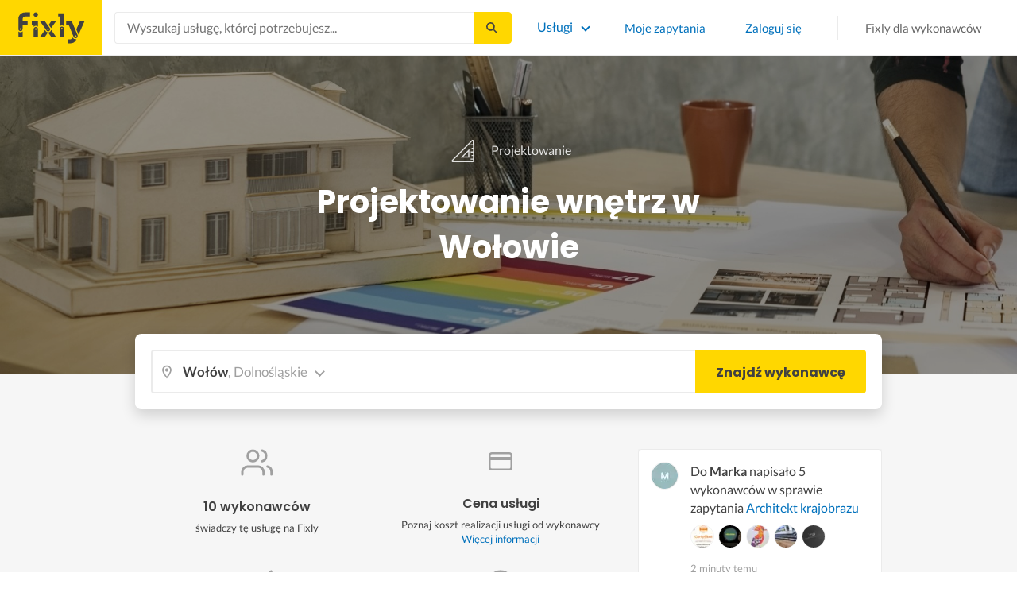

--- FILE ---
content_type: text/html; charset=utf-8
request_url: https://fixly.pl/kategoria/projektowanie-wnetrz/wolow
body_size: 72137
content:
<!doctype html>
<html lang="pl" data-reactroot=""><head><meta charSet="utf-8"/><meta http-equiv="X-UA-Compatible" content="IE=edge"/><meta name="viewport" content="width=device-width, initial-scale=1, shrink-to-fit=no"/><meta name="theme-color" content="#FFD700"/><meta name="apple-mobile-web-app-status-bar-style" content="#FFD700"/><meta name="p:domain_verify" content="f75c2304f44ec5f3eb50c47cbed8922c"/><meta http-equiv="Content-Language" content="pl"/><link rel="preconnect" href="https://gapl.hit.gemius.pl"/><link rel="preconnect" href="https://ls.hit.gemius.pl"/><link rel="preconnect" href="https://ninja.data.olxcdn.com"/><link rel="preconnect" href="https://tracking.olx-st.com"/><link rel="preconnect" href="https://www.googletagmanager.com"/><link rel="preconnect" href="https://www.google-analytics.com"/><link rel="preconnect" href="https://www.gstatic.com"/><link rel="preconnect" href="https://fonts.gstatic.com" crossorigin="anonymous"/><link rel="preconnect" href="https://fcm.googleapis.com"/><link rel="preconnect" href="https://pubads.g.doubleclick.net"/><link rel="preconnect" href="https://creativecdn.com"/><link rel="preconnect" href="https://cdn.fixly.pl" crossorigin="anonymous"/><link rel="manifest" href="/manifest.json" crossorigin="use-credentials"/><link rel="preload" as="script" href="/new-relic.js"/><script>
              (function () {
                    const params = new URLSearchParams(window.location.search);
                    const att = params.get('att');
                    if (!att) return;
                    const action = att === 'allowed' ? 'accept_all' : att === 'rejected' ? 'reject_all' : null;
                    if (!action) return;
                    function checkAndRunAction() {
                      if (typeof window.performBannerAction === 'function') {
                        window.performBannerAction(action);
                        return true;
                      }
                      return false;
                    }
                    if (checkAndRunAction()) return;
                    document.addEventListener('cookieyes_banner_load', () => {
                      checkAndRunAction();
                    });
                  })();
            </script><style>
        /* latin-ext */
        @font-face {
          font-family: 'Lato';
          font-style: normal;
          font-weight: 400;
          font-display: swap;
          src: url(https://fonts.gstatic.com/s/lato/v17/S6uyw4BMUTPHjxAwXiWtFCfQ7A.woff2) format('woff2');
          unicode-range: U+0100-024F, U+0259, U+1E00-1EFF, U+2020, U+20A0-20AB, U+20AD-20CF, U+2113, U+2C60-2C7F, U+A720-A7FF;
        }
        /* latin */
        @font-face {
          font-family: 'Lato';
          font-style: normal;
          font-weight: 400;
          font-display: swap;
          src: url(https://fonts.gstatic.com/s/lato/v17/S6uyw4BMUTPHjx4wXiWtFCc.woff2) format('woff2');
          unicode-range: U+0000-00FF, U+0131, U+0152-0153, U+02BB-02BC, U+02C6, U+02DA, U+02DC, U+2000-206F, U+2074, U+20AC, U+2122, U+2191, U+2193, U+2212, U+2215, U+FEFF, U+FFFD;
        }
        /* latin-ext */
        @font-face {
          font-family: 'Lato';
          font-style: normal;
          font-weight: 700;
          font-display: swap;
          src: url(https://fonts.gstatic.com/s/lato/v17/S6u9w4BMUTPHh6UVSwaPGQ3q5d0N7w.woff2) format('woff2');
          unicode-range: U+0100-024F, U+0259, U+1E00-1EFF, U+2020, U+20A0-20AB, U+20AD-20CF, U+2113, U+2C60-2C7F, U+A720-A7FF;
        }
        /* latin */
        @font-face {
          font-family: 'Lato';
          font-style: normal;
          font-weight: 700;
          font-display: swap;
          src: url(https://fonts.gstatic.com/s/lato/v17/S6u9w4BMUTPHh6UVSwiPGQ3q5d0.woff2) format('woff2');
          unicode-range: U+0000-00FF, U+0131, U+0152-0153, U+02BB-02BC, U+02C6, U+02DA, U+02DC, U+2000-206F, U+2074, U+20AC, U+2122, U+2191, U+2193, U+2212, U+2215, U+FEFF, U+FFFD;
        }
        /* devanagari */
        @font-face {
          font-family: 'Poppins';
          font-style: normal;
          font-weight: 400;
          font-display: swap;
          src: url(https://fonts.gstatic.com/s/poppins/v15/pxiEyp8kv8JHgFVrJJbecnFHGPezSQ.woff2) format('woff2');
          unicode-range: U+0900-097F, U+1CD0-1CF6, U+1CF8-1CF9, U+200C-200D, U+20A8, U+20B9, U+25CC, U+A830-A839, U+A8E0-A8FB;
        }
        /* latin-ext */
        @font-face {
          font-family: 'Poppins';
          font-style: normal;
          font-weight: 400;
          font-display: swap;
          src: url(https://fonts.gstatic.com/s/poppins/v15/pxiEyp8kv8JHgFVrJJnecnFHGPezSQ.woff2) format('woff2');
          unicode-range: U+0100-024F, U+0259, U+1E00-1EFF, U+2020, U+20A0-20AB, U+20AD-20CF, U+2113, U+2C60-2C7F, U+A720-A7FF;
        }
        /* latin */
        @font-face {
          font-family: 'Poppins';
          font-style: normal;
          font-weight: 400;
          font-display: swap;
          src: url(https://fonts.gstatic.com/s/poppins/v15/pxiEyp8kv8JHgFVrJJfecnFHGPc.woff2) format('woff2');
          unicode-range: U+0000-00FF, U+0131, U+0152-0153, U+02BB-02BC, U+02C6, U+02DA, U+02DC, U+2000-206F, U+2074, U+20AC, U+2122, U+2191, U+2193, U+2212, U+2215, U+FEFF, U+FFFD;
        }
        /* devanagari */
        @font-face {
          font-family: 'Poppins';
          font-style: normal;
          font-weight: 500;
          font-display: swap;
          src: url(https://fonts.gstatic.com/s/poppins/v15/pxiByp8kv8JHgFVrLGT9Z11lFd2JQEl8qw.woff2) format('woff2');
          unicode-range: U+0900-097F, U+1CD0-1CF6, U+1CF8-1CF9, U+200C-200D, U+20A8, U+20B9, U+25CC, U+A830-A839, U+A8E0-A8FB;
        }
        /* latin-ext */
        @font-face {
          font-family: 'Poppins';
          font-style: normal;
          font-weight: 500;
          font-display: swap;
          src: url(https://fonts.gstatic.com/s/poppins/v15/pxiByp8kv8JHgFVrLGT9Z1JlFd2JQEl8qw.woff2) format('woff2');
          unicode-range: U+0100-024F, U+0259, U+1E00-1EFF, U+2020, U+20A0-20AB, U+20AD-20CF, U+2113, U+2C60-2C7F, U+A720-A7FF;
        }
        /* latin */
        @font-face {
          font-family: 'Poppins';
          font-style: normal;
          font-weight: 500;
          font-display: swap;
          src: url(https://fonts.gstatic.com/s/poppins/v15/pxiByp8kv8JHgFVrLGT9Z1xlFd2JQEk.woff2) format('woff2');
          unicode-range: U+0000-00FF, U+0131, U+0152-0153, U+02BB-02BC, U+02C6, U+02DA, U+02DC, U+2000-206F, U+2074, U+20AC, U+2122, U+2191, U+2193, U+2212, U+2215, U+FEFF, U+FFFD;
        }
        /* devanagari */
        @font-face {
          font-family: 'Poppins';
          font-style: normal;
          font-weight: 600;
          font-display: swap;
          src: url(https://fonts.gstatic.com/s/poppins/v15/pxiByp8kv8JHgFVrLEj6Z11lFd2JQEl8qw.woff2) format('woff2');
          unicode-range: U+0900-097F, U+1CD0-1CF6, U+1CF8-1CF9, U+200C-200D, U+20A8, U+20B9, U+25CC, U+A830-A839, U+A8E0-A8FB;
        }
        /* latin-ext */
        @font-face {
          font-family: 'Poppins';
          font-style: normal;
          font-weight: 600;
          font-display: swap;
          src: url(https://fonts.gstatic.com/s/poppins/v15/pxiByp8kv8JHgFVrLEj6Z1JlFd2JQEl8qw.woff2) format('woff2');
          unicode-range: U+0100-024F, U+0259, U+1E00-1EFF, U+2020, U+20A0-20AB, U+20AD-20CF, U+2113, U+2C60-2C7F, U+A720-A7FF;
        }
        /* latin */
        @font-face {
          font-family: 'Poppins';
          font-style: normal;
          font-weight: 600;
          font-display: swap;
          src: url(https://fonts.gstatic.com/s/poppins/v15/pxiByp8kv8JHgFVrLEj6Z1xlFd2JQEk.woff2) format('woff2');
          unicode-range: U+0000-00FF, U+0131, U+0152-0153, U+02BB-02BC, U+02C6, U+02DA, U+02DC, U+2000-206F, U+2074, U+20AC, U+2122, U+2191, U+2193, U+2212, U+2215, U+FEFF, U+FFFD;
        }
        /* devanagari */
        @font-face {
          font-family: 'Poppins';
          font-style: normal;
          font-weight: 700;
          font-display: swap;
          src: url(https://fonts.gstatic.com/s/poppins/v15/pxiByp8kv8JHgFVrLCz7Z11lFd2JQEl8qw.woff2) format('woff2');
          unicode-range: U+0900-097F, U+1CD0-1CF6, U+1CF8-1CF9, U+200C-200D, U+20A8, U+20B9, U+25CC, U+A830-A839, U+A8E0-A8FB;
        }
        /* latin-ext */
        @font-face {
          font-family: 'Poppins';
          font-style: normal;
          font-weight: 700;
          font-display: swap;
          src: url(https://fonts.gstatic.com/s/poppins/v15/pxiByp8kv8JHgFVrLCz7Z1JlFd2JQEl8qw.woff2) format('woff2');
          unicode-range: U+0100-024F, U+0259, U+1E00-1EFF, U+2020, U+20A0-20AB, U+20AD-20CF, U+2113, U+2C60-2C7F, U+A720-A7FF;
        }
        /* latin */
        @font-face {
          font-family: 'Poppins';
          font-style: normal;
          font-weight: 700;
          font-display: swap;
          src: url(https://fonts.gstatic.com/s/poppins/v15/pxiByp8kv8JHgFVrLCz7Z1xlFd2JQEk.woff2) format('woff2');
          unicode-range: U+0000-00FF, U+0131, U+0152-0153, U+02BB-02BC, U+02C6, U+02DA, U+02DC, U+2000-206F, U+2074, U+20AC, U+2122, U+2191, U+2193, U+2212, U+2215, U+FEFF, U+FFFD;
        }

      </style><link data-chunk="ActivityFeed" rel="preload" as="style" href="https://cdn.fixly.pl/static/css/ActivityFeed.67e13c12.chunk.css"/><link data-chunk="WizardLocationSticky" rel="preload" as="style" href="https://cdn.fixly.pl/static/css/WizardLocationSticky.82d19c17.chunk.css"/><link data-chunk="L4CategoryCity" rel="preload" as="style" href="https://cdn.fixly.pl/static/css/L4CategoryCity.5645e3ea.chunk.css"/><link data-chunk="TopCategories" rel="preload" as="style" href="https://cdn.fixly.pl/static/css/TopCategories.66a92324.chunk.css"/><link data-chunk="ServiceSearchHeader" rel="preload" as="style" href="https://cdn.fixly.pl/static/css/ServiceSearchHeader.87ec995d.chunk.css"/><link data-chunk="main" rel="preload" as="style" href="https://cdn.fixly.pl/static/css/main.f21166a2.chunk.css"/><link data-chunk="main" rel="preload" as="script" href="https://cdn.fixly.pl/static/js/runtime-main.857127ed.js"/><link data-chunk="main" rel="preload" as="script" href="https://cdn.fixly.pl/static/js/73.f9848a54.chunk.js"/><link data-chunk="main" rel="preload" as="script" href="https://cdn.fixly.pl/static/js/main.618c1ed6.chunk.js"/><link data-chunk="ServiceSearchHeader" rel="preload" as="script" href="https://cdn.fixly.pl/static/js/9.015e97dd.chunk.js"/><link data-chunk="ServiceSearchHeader" rel="preload" as="script" href="https://cdn.fixly.pl/static/js/ServiceSearchHeader.41cec825.chunk.js"/><link data-chunk="TopCategories" rel="preload" as="script" href="https://cdn.fixly.pl/static/js/3.8b1766e0.chunk.js"/><link data-chunk="TopCategories" rel="preload" as="script" href="https://cdn.fixly.pl/static/js/TopCategories.526c2498.chunk.js"/><link data-chunk="L4CategoryCity" rel="preload" as="script" href="https://cdn.fixly.pl/static/js/1.156404aa.chunk.js"/><link data-chunk="L4CategoryCity" rel="preload" as="script" href="https://cdn.fixly.pl/static/js/2.835602df.chunk.js"/><link data-chunk="L4CategoryCity" rel="preload" as="script" href="https://cdn.fixly.pl/static/js/7.41c03824.chunk.js"/><link data-chunk="L4CategoryCity" rel="preload" as="script" href="https://cdn.fixly.pl/static/js/L4CategoryCity.2dcbc11c.chunk.js"/><link data-chunk="WizardLocationSticky" rel="preload" as="script" href="https://cdn.fixly.pl/static/js/0.25f35a54.chunk.js"/><link data-chunk="WizardLocationSticky" rel="preload" as="script" href="https://cdn.fixly.pl/static/js/WizardLocationSticky.9f5b82f8.chunk.js"/><link data-chunk="ActivityFeed" rel="preload" as="script" href="https://cdn.fixly.pl/static/js/4.597e1af1.chunk.js"/><link data-chunk="ActivityFeed" rel="preload" as="script" href="https://cdn.fixly.pl/static/js/76.25bdd020.chunk.js"/><link data-chunk="ActivityFeed" rel="preload" as="script" href="https://cdn.fixly.pl/static/js/ActivityFeed.488737f4.chunk.js"/><link data-chunk="main" rel="stylesheet" href="https://cdn.fixly.pl/static/css/main.f21166a2.chunk.css"/><link data-chunk="ServiceSearchHeader" rel="stylesheet" href="https://cdn.fixly.pl/static/css/ServiceSearchHeader.87ec995d.chunk.css"/><link data-chunk="TopCategories" rel="stylesheet" href="https://cdn.fixly.pl/static/css/TopCategories.66a92324.chunk.css"/><link data-chunk="L4CategoryCity" rel="stylesheet" href="https://cdn.fixly.pl/static/css/L4CategoryCity.5645e3ea.chunk.css"/><link data-chunk="WizardLocationSticky" rel="stylesheet" href="https://cdn.fixly.pl/static/css/WizardLocationSticky.82d19c17.chunk.css"/><link data-chunk="ActivityFeed" rel="stylesheet" href="https://cdn.fixly.pl/static/css/ActivityFeed.67e13c12.chunk.css"/></head><body class="eupopup"><div id="root"><header class="header" id="siteHeader"><div class="header__wrapper header__wrapper_mobileNotFixed"><div class="header__leftSide"><a href="/" class="header__logo"><img src="https://cdn.fixly.pl/static/media/fixly_logo.ecdfa02a.svg" alt="Fixly.pl logo" class="header__logoImg" width="53" height="24"/></a></div><div class="header__search"><div class="serviceSearchHeader"><div class="serviceSearch"><form class="serviceSearch__form"><div class="serviceSearch__inputWrap"><div role="combobox" aria-haspopup="listbox" aria-owns="react-autowhatever-1" aria-expanded="false" class="react-autosuggest__container"><input type="text" value="" autoComplete="off" aria-autocomplete="list" aria-controls="react-autowhatever-1" class="serviceSuggest__input serviceSuggest__input_inHeader" placeholder="Wyszukaj usługę, której potrzebujesz..." aria-label="Wyszukaj usługę, której potrzebujesz..." data-testid="serviceSuggestInput"/><div id="react-autowhatever-1" role="listbox" class="react-autosuggest__suggestions-container"></div></div></div><button type="submit" class="serviceSearch__submit serviceSearch__submit_inHeader" aria-label="Szukaj..." data-testid="serviceSuggestSubmit"></button></form></div><button type="button" class="serviceSearchHeader__close" aria-label="Zamknij"></button></div></div><div class="header__rightSide"><nav class="navigation"><ul class="navigation__list"><li class="navigation__item"><div class="dropdownMenu"><button type="button" class="dropdownMenu__button" aria-expanded="false" aria-haspopup="true" aria-label="Lista wszystkich usług" data-testid="dropdownMenuServicesButton">Usługi</button><div class="dropdownMenu__dropdownWrapper"><div class="dropdownMenu__dropdown" aria-hidden="true"><div class="dropdownMenu__container"><ul class="topCategories"><li class="topCategories__category"><a class="topCategories__categoryLink" href="/kategorie/budowa-domu"><span class="topCategories__categoryIcon"><svg xmlns="http://www.w3.org/2000/svg" height="42" width="42" viewBox="0 0 42 42"><path d="M30.3 13.4V7.7a.8.8 0 00-.8-.8h-3.6a.8.8 0 00-.8.8v1l-3.5-3.2a.8.8 0 00-1.1 0L5.7 18.8a.8.8 0 00.6 1.4h3.9v10.6H7.6a.8.8 0 000 1.6h10.1v2.3a2 2 0 002.1 2h2.5a2 2 0 002-2v-2.3h10.2a.8.8 0 100-1.6h-2.6V20.2h4a.8.8 0 00.5-1.4l-6.1-5.4zm-7.6 21.3a.4.4 0 01-.4.4h-2.5a.4.4 0 01-.4-.4V26a4.6 4.4 0 00-1.6-3.3 4.9 4.7 0 01-.2-6.7v2a2 2 0 002 2h3a2 2 0 002-2v-2a4.9 4.7 0 01-.4 6.7 4.5 4.3 0 00-1.5 3.2zm8.4-16a.8.8 0 00-.8.7v11.4h-6v-4.9c0-.8.4-1.5 1-2a6.5 6.3 0 00.3-9.2 1.6 1.5 0 00-1.7-.3 1.6 1.5 0 00-1 1.4V18a.3.3 0 01-.4.4h-3a.3.3 0 01-.3-.4v-2.2a1.6 1.5 0 00-1-1.4 1.6 1.5 0 00-1.7.3 6.5 6.3 0 00.2 9.2 3 2.8 0 011 2v4.9h-5.9V19.4a.8.8 0 00-.8-.8H8.4L21.1 7.2l4.2 3.9a.8.8 0 001.4-.6v-2h2v5.2a.8.8 0 00.2.6l4.8 4.3h-2.6z" fill="currentColor"></path></svg></span><span class="topCategories__categoryName"><span>Budowa domu</span></span></a></li><li class="topCategories__category"><a class="topCategories__categoryLink" href="/kategorie/elektryk"><span class="topCategories__categoryIcon"><svg width="42" height="42" viewBox="0 0 42 42" xmlns="http://www.w3.org/2000/svg"><path d="M22.5 17.5h7.4a1 1 0 011 1.6l-10 16.4a1 1 0 01-1 .5h-.2a1 1 0 01-.8-1.1l.8-10.5H12a1 1 0 01-1-1.6L21.3 6.5a1 1 0 012 .6l-.7 10.4zm-1 6.3l-.9 9.5 8.3-14h-7a1 1 0 01-.7-.4 1 1 0 01-.3-.8l.3-8.8-8 13.3h7.2c.3 0 .6.2.8.4.2.2.3.5.2.8z" fill="currentColor"></path></svg></span><span class="topCategories__categoryName"><span>Elektryk</span></span></a></li><li class="topCategories__category"><a class="topCategories__categoryLink" href="/kategorie/hydraulik"><span class="topCategories__categoryIcon"><svg width="42" height="42" viewBox="0 0 42 42" xmlns="http://www.w3.org/2000/svg"><path d="M31.8 26.4a.6.6 0 00-.7.4 6.2 6.2 0 01-.3.7c0 .2-.3.6-.6 1a5.3 5.3 0 01-.9.8l-.9.4a.6.6 0 00.4 1l1.2-.5a6.4 6.4 0 001-1 5.5 5.5 0 001.2-2.1.6.6 0 00-.4-.7zM9.2 13.9a2.6 2.6 0 115.2 0 2.6 2.6 0 01-5.2 0zm1.5 0a1.1 1.1 0 002.2 0 1.1 1.1 0 00-2.2 0zM15 10a2 2 0 114.1 0 2 2 0 01-4 0zm1.5 0a.6.6 0 101.1 0 .6.6 0 00-1 0z" fill="currentColor"></path><path d="M32.2 17.7h3c1.2 0 2.2.9 2.2 2s0 2-.2 2l-.9.4c-.4.2-.7 1.4-.7 2.6 0 1.2-.4 3.2-1 4.3a10 10 0 01-2.7 3.3l-.5.4a8 8 0 01-4 1.3H14a8 8 0 01-4-1.3l-.5-.4A10 10 0 016.8 29c-.5-1.1-1-3-1.1-4.3-.1-1.2-.5-2.4-.8-2.6l-.7-.4c-.1 0-.2-.9-.2-2s1-2 2.2-2h9a2.6 2.6 0 015.1 0h7.5v-1.9h-1.9a.7.7 0 01-.7-.7c0-.5.3-.8.7-.8h1.9V14c0-.4.3-.7.7-.7h3c.4 0 .7.3.7.7v.4h1.9c.4 0 .7.3.7.8a.7.7 0 01-.7.7h-1.9v1.9zm-1.5-3h-1.4v3h1.4v-3zm-13 1.8c.7 0 1.2.5 1.2 1.2h-2.3c0-.7.5-1.2 1.1-1.2zm18 4.3l.2-.1v-1c0-.3-.3-.6-.7-.6h-29c-.4 0-.7.3-.7.6v1l.3.2a.2.2 0 01.1 0h6a.5.5 0 010 1H6.5c.4.8.6 2 .7 2.7a8.7 8.7 0 003.2 6.6l.5.3c.7.5 2.2 1 3.1 1h13.4c1 0 2.4-.5 3.2-1l.4-.4c.8-.5 1.9-1.8 2.3-2.7.4-1 .8-2.7.8-3.7 0-.7.1-3.2 1.5-4z" fill="currentColor"></path></svg></span><span class="topCategories__categoryName"><span>Hydraulik</span></span></a></li><li class="topCategories__category"><a class="topCategories__categoryLink" href="/kategorie/malarz"><span class="topCategories__categoryIcon"><svg xmlns="http://www.w3.org/2000/svg" width="42" height="42" viewBox="0 0 11.11 11.11"><path d="M5.93 1.5a.66.66 0 00-.47.19l-.25.25-.05-.05a.74.74 0 00-1.05 0l-.45.45a.83.83 0 00-.24.6c0 .21.08.42.24.58l1.55 1.55a.43.43 0 010 .6l-.23.23-.29-.3a.45.45 0 00-.63 0 .44.44 0 00-.03.59L2.71 7.5a.44.44 0 00-.58.03.45.45 0 000 .63l.87.86a.44.44 0 00.63 0c.16-.16.16-.4.02-.58l1.33-1.32c.07.06.16.1.26.1a.45.45 0 00.32-.76l-.3-.29.23-.22a.83.83 0 000-1.18L3.95 3.23a.42.42 0 01-.13-.3c0-.11.05-.22.13-.3l.45-.45a.34.34 0 01.48 0l.05.04-.25.25a.67.67 0 000 .94L7.75 6.5a.66.66 0 00.94 0l.78-.79a.67.67 0 000-.94L6.4 1.7a.66.66 0 00-.47-.2zm0 .4c.07 0 .14.03.18.08L9.2 5.05a.26.26 0 010 .37l-.79.78a.27.27 0 01-.37 0L4.96 3.13a.26.26 0 010-.37l.4-.4.39-.38a.26.26 0 01.18-.08zm1.25 1.43a.17.17 0 00-.12.28l.3.3a.17.17 0 00.23 0 .17.17 0 000-.24l-.29-.3a.17.17 0 00-.12-.04zm.68.67a.17.17 0 00-.13.29L8.8 5.35a.17.17 0 00.25 0 .17.17 0 000-.24L7.97 4.05A.17.17 0 007.84 4zM4.36 5.88l.03.01.87.87a.04.04 0 01-.06.06l-.1-.1V6.7l-.28-.27a.2.2 0 00-.28 0 .2.2 0 000 .28l.13.13-1.33 1.33c-.07-.03-.15-.03-.2.02a.2.2 0 000 .29l.09.1.1.1a.04.04 0 010 .05.04.04 0 01-.06 0l-.86-.86a.04.04 0 010-.06.04.04 0 01.05 0l.14.13v.01l.25.24a.2.2 0 00.28 0 .2.2 0 000-.28l-.13-.14 1.33-1.33c.06.02.14.02.19-.03a.2.2 0 000-.29l-.08-.07-.1-.11a.04.04 0 010-.06.04.04 0 01.02-.01z" fill="currentColor"></path></svg></span><span class="topCategories__categoryName"><span>Malarz</span></span></a></li><li class="topCategories__category"><a class="topCategories__categoryLink" href="/kategorie/meble-i-zabudowa"><span class="topCategories__categoryIcon"><svg width="42" height="42" viewBox="0 0 42 42" xmlns="http://www.w3.org/2000/svg"><path d="M18.4 6a.7.7 0 00-.7.5l-2 5.2a.7.7 0 00.1.7l.6.3h2.7a3.2 3.2 0 00-1.4 2.6c0 .6.2 1.2.5 1.6H7.5c-.4 0-.5.4-.5.8v17.6c0 .4.1.7.5.7h2.4c.4 0 .9-.3.9-.7v-1.7h20v1.7c0 .4 0 .7.5.7h2.3c.4 0 1-.3 1-.7V17.7c0-.4-.6-.8-1-.8h-10a3.2 3.2 0 00-.7-4.2h2.3c.4 0 .7-.4.7-.8a.7.7 0 00-.1-.3l-2-5.1a.7.7 0 00-.6-.5h-4.8zm.5 1.4h3.8l1.4 3.8h-6.7L19 7.4zm2 6a1.8 1.8 0 01.6 3.5h-1.1a1.8 1.8 0 01-1.2-1.6c0-1 .8-1.8 1.8-1.8zm-12.5 5h11.8a3.2 3.2 0 001.5 0h11.4v6.2H8.4v-6.2zm1.2 2.8a.7.7 0 000 1.5h2a.7.7 0 000-1.5h-2zm19.5 0a.7.7 0 000 1.5h2a.7.7 0 000-1.5h-2zM8.4 26h24.7v6.2H8.4V26zm1.2 2.4a.7.7 0 000 1.4h2a.7.7 0 000-1.4h-2zm19.5 0a.7.7 0 000 1.4h2a.7.7 0 000-1.4h-2zM8.4 33.6h1v1h-1v-1zm23.8 0h1v1h-1v-1z" fill="currentColor"></path></svg></span><span class="topCategories__categoryName"><span>Meble i zabudowa</span></span></a></li><li class="topCategories__category"><a class="topCategories__categoryLink" href="/kategorie/motoryzacja"><span class="topCategories__categoryIcon"><svg xmlns="http://www.w3.org/2000/svg" width="42" height="42" viewBox="0 0 42 42"><path fill="currentColor" d="M12.2 18h-1.7c-1.2 0-2.3.5-3.1 1.3s-1.3 1.9-1.3 3.1v.6c0 1.1.4 2.1 1.2 2.8.8.8 1.8 1.2 2.8 1.2h.4v.1c.2.8.7 1.5 1.3 2 .6.5 1.5.8 2.3.8s1.6-.3 2.3-.8c.7-.5 1.1-1.2 1.3-2V27h7.5v.1c.2.8.7 1.5 1.3 2 .7.5 1.5.8 2.3.8.8 0 1.6-.3 2.3-.8.7-.5 1.1-1.2 1.3-2V27H34a2.732 2.732 0 002.7-2.7V22c0-1-.4-2-1.1-2.8-.7-.8-1.7-1.2-2.7-1.2h-.1l-2.7-4.7c-.2-.4-.5-.7-.8-.9-.4-.2-.8-.3-1.2-.3h-9.4c-.3 0-.6.1-.9.2-.3.1-.6.3-.8.6L12.2 18zm3.3 9.5c-.4.4-.8.6-1.3.6-.4 0-.7-.1-1-.3-.3-.2-.6-.5-.7-.8-.1-.3-.2-.7-.1-1.1.1-.4.3-.7.5-1 .3-.3.6-.4 1-.5.4-.1.7 0 1.1.1.3.1.6.4.8.7.2.3.3.7.3 1-.1.5-.2.9-.6 1.3zm14.8 0c-.3.3-.8.5-1.3.5-.4 0-.7-.1-1-.3-.3-.2-.5-.5-.7-.8-.1-.3-.2-.7-.1-1.1.1-.4.3-.7.5-1 .3-.3.6-.4 1-.5.4-.1.7 0 1.1.1.3.1.6.4.8.7s.3.7.3 1c0 .6-.2 1-.6 1.4zm3.9-7c.4.4.6 1 .6 1.6v2.3c0 .2-.1.4-.2.6-.2.2-.4.2-.6.2h-1.5v-.1c-.2-.8-.7-1.4-1.3-1.9-.6-.5-1.4-.7-2.2-.7-.8 0-1.6.3-2.2.7-.6.5-1.1 1.1-1.3 1.9v.1h-7.7v-.1c-.2-.8-.7-1.4-1.3-1.9-.6-.5-1.4-.7-2.2-.7-.8 0-1.6.2-2.2.7-.6.5-1.1 1.1-1.3 1.9v.1h-.5c-.6 0-1.1-.2-1.6-.6-.4-.4-.6-1-.6-1.6v-.6c0-.7.3-1.3.7-1.8.5-.5 1.1-.7 1.8-.7h22.2c.4-.1 1 .2 1.4.6zm-10.5-6.6h4.4c.1 0 .2 0 .3.1.1 0 .1.1.2.2l2.2 3.8h-7v-4.1zm-5.4.2s.1-.1.2-.1H21.9v4h-7.2l3.6-3.9z"></path></svg></span><span class="topCategories__categoryName"><span>Motoryzacja</span></span></a></li><li class="topCategories__category"><a class="topCategories__categoryLink" href="/kategorie/ogrod"><span class="topCategories__categoryIcon"><svg xmlns="http://www.w3.org/2000/svg" width="42" height="42" viewBox="0 0 11.1 11.1"><path d="M6 2.5c-1.4 0-2.4.3-3.2 1a3 3 0 00-.9 1.3 2.9 2.9 0 00-.1 1v.5a.2.2 0 00.2.1.2.2 0 00.2 0 .2.2 0 00.1-.2c.1-.5.3-.9.5-1.1.3-.3.6-.4 1-.3.3 0 .5.1.7.3l.5.8c.2.5.5.8.8 1 .5.3 1.1.5 2 .5h.5l-.1 1a.2.2 0 00.2.3.2.2 0 00.3-.2 4.4 4.4 0 000-1.5c-.2-1.2-.9-2.2-2.2-3a.3.3 0 00-.2 0 .2.2 0 00-.1 0 .3.3 0 000 .2.2.2 0 000 .2c1.1.7 1.8 1.5 2 2.4a6 6 0 01-.5.1c-.7 0-1.2-.1-1.6-.4-.2-.1-.5-.4-.7-.8l-.6-1a1.8 1.8 0 00-.9-.4c-.7 0-1.2.2-1.5.6.1-.4.4-.7.7-1 .7-.6 1.6-1 2.9-1 1 0 1.7.3 2.2 1 .5.5.8 1.1.8 1.9l-.2.6a.2.2 0 000 .2.2.2 0 00.4 0l.2-.8c0-.9-.3-1.7-.8-2.3-.7-.7-1.5-1-2.6-1z" fill="currentColor"></path></svg></span><span class="topCategories__categoryName"><span>Ogród</span></span></a></li><li class="topCategories__category"><a class="topCategories__categoryLink" href="/kategorie/organizacja-imprez"><span class="topCategories__categoryIcon"><svg xmlns="http://www.w3.org/2000/svg" width="42" height="42" viewBox="0 0 42 42"><path d="M15.6 14.94a.67.67 0 00.17.71l2.09 2-.5 2.87a.71.71 0 00.28.68.68.68 0 00.41.14.8.8 0 00.33-.08L21 19.93l2.58 1.36a.69.69 0 00.73-.06.71.71 0 00.28-.68l-.49-2.87 2.08-2a.67.67 0 00.17-.71.68.68 0 00-.56-.48l-2.88-.41-1.28-2.61a.7.7 0 00-.63-.39.67.67 0 00-.62.39L19 14l-2.88.42a.69.69 0 00-.52.52zm7 2.62l.31 1.83-1.65-.86a.68.68 0 00-.64 0l-1.62.86.31-1.83a.68.68 0 00-.2-.62l-1.33-1.3 1.84-.27a.7.7 0 00.53-.38l.85-1.67.77 1.68a.7.7 0 00.53.38l1.84.27-1.33 1.3a.68.68 0 00-.2.61zM6.51 15.5l1 1.78a.7.7 0 001.25 0l.84-1.84 2-.36a.69.69 0 00.54-.5.7.7 0 00-.2-.71l-1.49-1.36.27-2a.7.7 0 00-1-.7l-1.76 1L6 9.89a.72.72 0 00-.73.08.68.68 0 00-.25.69l.41 2-1.36 1.44a.69.69 0 00-.15.72.71.71 0 00.58.46zm.4-2.78l-.2-1 .88.43a.74.74 0 00.65 0l.84-.48-.13 1a.72.72 0 00.23.61l.72.65-1 .18a.71.71 0 00-.52.4l-.4.89-.46-.86a.71.71 0 00-.52-.39l-1-.1.68-.71a.7.7 0 00.23-.62zM37.9 21.28l-1.5-1.36.27-2a.68.68 0 00-.3-.67.69.69 0 00-.73 0l-1.76 1-1.82-.88a.71.71 0 00-.73.08.7.7 0 00-.26.69l.41 2-1.39 1.46a.7.7 0 00-.16.73.71.71 0 00.58.45l2 .22 1 1.78a.7.7 0 001.25 0l.83-1.84 2-.36a.69.69 0 00.55-.5.72.72 0 00-.24-.8zm-5-1.11l-.19-1 .88.43a.66.66 0 00.64 0l.85-.48-.13 1a.7.7 0 00.22.61l.72.65-.95.18a.69.69 0 00-.52.4l-.4.89-.44-.85a.73.73 0 00-.58-.4l-1-.1.67-.71a.67.67 0 00.25-.62zM25.85 12.44a2.2 2.2 0 10-2.19-2.2 2.21 2.21 0 002.19 2.2zm-.8-2.2a.8.8 0 01.8-.8.8.8 0 110 1.6.8.8 0 01-.8-.8zM9.19 29.18a2.2 2.2 0 102.19 2.2 2.21 2.21 0 00-2.19-2.2zm.8 2.2a.81.81 0 11-.8-.8.8.8 0 01.81.8zM32.83 26.83A2.2 2.2 0 1035 29a2.2 2.2 0 00-2.17-2.17zm.8 2.2a.81.81 0 11-.8-.8.8.8 0 01.8.77zM8.06 23.33a1.65 1.65 0 011.64-1.64.7.7 0 100-1.39 1.65 1.65 0 01-1.64-1.63.7.7 0 00-1.39 0A1.66 1.66 0 015 20.3a.69.69 0 00-.27 1.33H5a1.65 1.65 0 011.64 1.64.7.7 0 101.39 0zM7.77 21a3.18 3.18 0 00-.41.41A2.59 2.59 0 007 21a3 3 0 00.4-.4 3.11 3.11 0 00.37.4zM12.64 9.53h.28a1.64 1.64 0 011.64 1.64.7.7 0 001.39 0 1.64 1.64 0 011.64-1.64.7.7 0 100-1.4A1.65 1.65 0 0116 6.57a.7.7 0 00-1.39 0 1.65 1.65 0 01-1.71 1.62.71.71 0 00-.7.7.69.69 0 00.44.64zm2.21-.64a3 3 0 00.4-.4 3.87 3.87 0 00.41.4 3.87 3.87 0 00-.41.4 3 3 0 00-.4-.4zM30.09 11.85a.17.17 0 00.1 0 .23.23 0 00.13 0h.06a1.64 1.64 0 011.62 1.7.7.7 0 101.39 0 1.64 1.64 0 011.64-1.63.7.7 0 100-1.4 1.64 1.64 0 01-1.62-1.62.7.7 0 10-1.41 0 1.65 1.65 0 01-1.66 1.62.69.69 0 00-.27 1.33zm2.22-.63a3.09 3.09 0 00.4-.41 3.18 3.18 0 00.41.41 2.59 2.59 0 00-.41.4 2.52 2.52 0 00-.4-.4zM21 22.3a.7.7 0 00-.7.7v12a.7.7 0 001.4 0V23a.7.7 0 00-.7-.7z" fill="currentColor"></path><path d="M31.52 16.57a.67.67 0 00.23-.48.7.7 0 00-1.17-.55 23.39 23.39 0 00-7.71 17.34c0 .72 0 1.46.1 2.21a.7.7 0 00.7.63h.06a.69.69 0 00.63-.76c-.06-.69-.09-1.39-.09-2.08a22 22 0 017.25-16.31zM32.6 25.17a.69.69 0 00.27-.46.67.67 0 00-.13-.51.71.71 0 00-.47-.27.7.7 0 00-.51.12 16.1 16.1 0 00-6.08 9.39c-.11.5-.2 1-.26 1.5a.7.7 0 00.61.77h.09a.71.71 0 00.69-.61c.06-.47.14-.93.24-1.37a14.63 14.63 0 015.55-8.56zM10.12 24.05a.72.72 0 00-1 .15.69.69 0 00.14 1 14.63 14.63 0 015.55 8.57c.1.46.18.92.24 1.37a.7.7 0 00.69.61h.09a.68.68 0 00.47-.26.72.72 0 00.14-.51q-.11-.78-.27-1.5a16 16 0 00-6.05-9.43zM11.28 15.54a.7.7 0 00-1 .05.68.68 0 00-.18.5.67.67 0 00.23.48 22 22 0 017.27 16.31 20.41 20.41 0 01-.1 2.12.74.74 0 00.16.51.71.71 0 00.47.25h.07a.69.69 0 00.69-.63c.07-.73.1-1.48.1-2.21a23.39 23.39 0 00-7.71-17.38z" fill="currentColor"></path></svg></span><span class="topCategories__categoryName"><span>Organizacja imprez</span></span></a></li><li class="topCategories__category"><a class="topCategories__categoryLink" href="/kategorie/projektowanie"><span class="topCategories__categoryIcon"><svg width="42" height="42" viewBox="0 0 42 42" xmlns="http://www.w3.org/2000/svg"><path d="M34.5 7.031a1.675 1.675 0 00-1.781.375L7.875 32.296a1.675 1.675 0 00-.375 1.782A1.63 1.63 0 009 35.11h24.844c.89 0 1.64-.75 1.64-1.64V8.579c.047-.704-.375-1.266-.984-1.548zm-.61 26.672H9.048c-.14 0-.188-.094-.234-.14-.047-.047-.047-.141.046-.235l24.844-24.89c.047-.047.094-.094.14-.094h.094c.047 0 .141.094.141.234v3.985h-2.203a.72.72 0 00-.703.703.72.72 0 00.703.703h2.25v3.047h-.984a.721.721 0 00-.703.703.72.72 0 00.703.703h.984v3.047h-2.203a.72.72 0 00-.703.703.72.72 0 00.703.703h2.203v3.047h-.984a.72.72 0 00-.703.703.72.72 0 00.703.703h.984v3.047h-2.203a.72.72 0 00-.703.703.72.72 0 00.703.703h2.203v1.688c0 .093-.094.234-.234.234z" fill="currentColor"></path><path d="M29.719 29.25V18.281L18.797 29.25h10.922zm-1.407-1.406h-6.14l6.14-6.14v6.14z" fill="currentColor"></path></svg></span><span class="topCategories__categoryName"><span>Projektowanie</span></span></a></li><li class="topCategories__category"><a class="topCategories__categoryLink" href="/kategorie/remont"><span class="topCategories__categoryIcon"><svg width="42" height="42" viewBox="0 0 42 42" xmlns="http://www.w3.org/2000/svg"><path d="M10.73 9.19a2 2 0 00-2.06.48 2 2 0 00-.48 2.06l5.27 15.84a2.32 2.32 0 001.67 1.53 2.32 2.32 0 002.2-.62l3.7-3.7 1.84 1.85c-.09.8.17 1.64.8 2.26l3.95 3.96a2.77 2.77 0 003.91 0l.32-.32a2.77 2.77 0 000-3.9l-3.96-3.97a2.76 2.76 0 00-2.26-.79l-1.85-1.84 3.7-3.7a2.32 2.32 0 00.62-2.2 2.31 2.31 0 00-1.53-1.67L10.73 9.2zm20.1 20.46a1.32 1.32 0 010 1.86l-.32.32a1.32 1.32 0 01-1.86 0l-3.96-3.96a1.32 1.32 0 010-1.87l.31-.31a1.32 1.32 0 011.87 0l3.96 3.96zm-6.85-4.99l-.32.32a2.86 2.86 0 00-.18.2l-3.85-3.85a.28.28 0 010-.39l.31-.31a.28.28 0 01.4 0l3.84 3.85a3.2 3.2 0 00-.2.18zm2.72-8.19a.87.87 0 01-.24.83l-3.7 3.7-1.4-1.4a1.72 1.72 0 00-2.44 0l-.32.32a1.72 1.72 0 000 2.44l1.4 1.4-3.7 3.7a.87.87 0 01-.83.24.87.87 0 01-.64-.59L9.56 11.27a.54.54 0 01.14-.57.55.55 0 01.57-.14l15.84 5.27c.3.1.51.33.59.64z" fill="currentColor"></path><path d="M19.35 14.35a.72.72 0 10-.46 1.37l1.8.6a.72.72 0 00.46-1.37l-1.8-.6zm-2.23-.74l-4.49-1.5a.72.72 0 00-.45 1.37l4.49 1.5a.72.72 0 00.45-1.38z" fill="currentColor"></path></svg></span><span class="topCategories__categoryName"><span>Remont</span></span></a></li><li class="topCategories__category"><a class="topCategories__categoryLink" href="/kategorie/sprzatanie"><span class="topCategories__categoryIcon"><svg xmlns="http://www.w3.org/2000/svg" width="42" height="42" viewBox="0 0 11.11 11.11"><path d="M7.95 2.99h-.3a.17.17 0 000 .35h.3a.44.44 0 00.45-.44v-.74a.44.44 0 00-.45-.45h-.3a.17.17 0 000 .35h.3c.06 0 .1.05.1.1v.73a.1.1 0 01-.1.1z" fill="currentColor"></path><path d="M4.84 3.85a.17.17 0 00-.17.18v.87a.21.21 0 01-.21.21.17.17 0 00-.18.18v3.65c0 .3.24.54.53.54h3.33a.5.5 0 00.5-.5V6.81a.17.17 0 000-.06 1.85 1.85 0 00-1.67-1.64V4.03a.17.17 0 00-.18-.17h-.3v-.52h.45c.02.25.09.5.2.72l.02.05a.17.17 0 10.31-.16l-.02-.04a1.7 1.7 0 01-.17-.75V1.9a.17.17 0 00-.18-.17H5.12a.17.17 0 00-.12.04l-.7.59a.17.17 0 00-.07.13v.68c0 .1.08.18.18.18h.64v.52zm1.78.7h-.93a.17.17 0 000 .34h.93v.4c0 .1.08.17.17.17.72 0 1.32.51 1.47 1.19H5.34a.17.17 0 000 .35H8.3v.81H5.32a.17.17 0 000 .35H8.3v.81c0 .09-.06.16-.15.16H4.8a.19.19 0 01-.18-.19v-3.5a.56.56 0 00.39-.54v-.7h1.6zM4.58 2.55l.6-.5h1.75V3H4.58zm.82.78h.75v.52H5.4zM10.02 2.38a.17.17 0 000-.35H9.1a.17.17 0 000 .35zm-1.12.38a.17.17 0 00.07.24l.83.47a.17.17 0 10.17-.3l-.83-.48a.17.17 0 00-.24.07z" fill="currentColor"></path></svg></span><span class="topCategories__categoryName"><span>Sprzątanie</span></span></a></li><li class="topCategories__category"><a class="topCategories__categoryLink" href="/kategorie/szkolenia-i-jezyki-obce"><span class="topCategories__categoryIcon"><svg xmlns="http://www.w3.org/2000/svg" width="42" height="42" viewBox="0 0 42 42"><path fill="currentColor" d="M39.09 15.19L21 8.92a.89.89 0 00-.56 0l-18 6.27a.83.83 0 00-.56.78.85.85 0 00.54.81l7.22 2.78v7.2c0 .5.46.78.82.95a16.07 16.07 0 002.36.76v3.81a.85.85 0 001.48.56l1.38-1.53 1.39 1.53a.84.84 0 00.63.28.79.79 0 00.3 0 .84.84 0 00.54-.79v-2.89c.76 0 1.43.08 2 .08a31.91 31.91 0 007.33-.9c3.44-.84 3.6-1.16 3.6-1.74v-7.19l7.62-2.91a.85.85 0 00.54-.81.83.83 0 00-.54-.78zM16.85 30.07l-.54-.6a.84.84 0 00-.63-.27.87.87 0 00-.63.27l-.54.6v-8.63l2.32.9zm-4-9.28v5.92c-.71-.21-1.21-.38-1.49-.49v-6zM36.34 16l-15.65 6-15.51-6 15.51-5.41zm-16 7.68a.88.88 0 00.6 0l8.81-3.37v6a30.24 30.24 0 01-9.23 1.52c-.61 0-1.27 0-2-.09V23z"></path></svg></span><span class="topCategories__categoryName"><span>Szkolenia i języki obce</span></span></a></li><li class="topCategories__category"><a class="topCategories__categoryLink" href="/kategorie/transport"><span class="topCategories__categoryIcon"><svg xmlns="http://www.w3.org/2000/svg" width="42" height="42" viewBox="0 0 42 42"><path d="M26.35 17.33a.83.83 0 00-.58.24.86.86 0 00-.24.58.82.82 0 00.82.82h8a.82.82 0 00.57-.24.8.8 0 00.24-.58.83.83 0 00-.23-.58.86.86 0 00-.58-.24z" fill="currentColor"></path><path d="M36.51 20.55h-8a.78.78 0 00-.58.24.82.82 0 00.58 1.39h3.12v3.19a.54.54 0 01-.17.4.53.53 0 01-.4.17h-.26a3.29 3.29 0 00-5.24-1.73 3.29 3.29 0 00-1.14 1.73h-8.1V13.07a.55.55 0 01.56-.56H31a.58.58 0 01.4.16.56.56 0 01.17.4v1.09h-3.11a.78.78 0 00-.58.24.8.8 0 00-.24.57.82.82 0 00.82.82h8a.82.82 0 00.57-.24.78.78 0 00.24-.58.76.76 0 00-.24-.57.78.78 0 00-.57-.24h-3.3v-1.09A2.19 2.19 0 0031 10.88H16.88a2.19 2.19 0 00-2.19 2.19v1.36h-4a2.94 2.94 0 00-2.53 1.48L6.48 19a1.89 1.89 0 00-1.12.61 1.84 1.84 0 00-.48 1.24v4.87A1.86 1.86 0 005.42 27a1.83 1.83 0 001.31.54h.55a3.36 3.36 0 001.12 1.8 3.27 3.27 0 002.09.75 3.32 3.32 0 003.25-2.55h10.64a3.36 3.36 0 001.12 1.8 3.27 3.27 0 002.09.75 3.32 3.32 0 003.25-2.55H31a2.19 2.19 0 002.2-2.2v-3.16h3.3a.82.82 0 00.57-.24.82.82 0 00-.57-1.39zm-8.26 7.85a1.68 1.68 0 01-1 .09 1.64 1.64 0 01-.87-.46 1.72 1.72 0 01-.47-.88 1.65 1.65 0 01.1-1 1.73 1.73 0 01.62-.77 1.79 1.79 0 01.95-.28 1.66 1.66 0 011.21.5 1.69 1.69 0 01.21 2.17 1.73 1.73 0 01-.75.63zm-16.79-.18a1.77 1.77 0 01-1 .27 1.77 1.77 0 01-.64-.12 1.79 1.79 0 01-.51-.37 1.42 1.42 0 01-.31-.54 1.56 1.56 0 01-.13-.64 1.66 1.66 0 01.28-1 1.64 1.64 0 01.76-.64 1.71 1.71 0 01.67-.14h.32a1.72 1.72 0 01.88.47 1.62 1.62 0 01.47.88 1.71 1.71 0 01-.1 1 1.82 1.82 0 01-.69.83zm3.23-7.6v5.32h-1a3.34 3.34 0 00-3.21-2.46 3.3 3.3 0 00-2 .73 3.27 3.27 0 00-1.13 1.73h-.62a.24.24 0 01-.16-.07.22.22 0 01-.06-.15v-4.89a.11.11 0 010-.08.1.1 0 010-.07.18.18 0 01.07-.05h8.06zm0-4.56V19H8.35l1.25-2.27a1.35 1.35 0 01.46-.49 1.43 1.43 0 01.64-.18z" fill="currentColor"></path></svg></span><span class="topCategories__categoryName"><span>Transport</span></span></a></li><li class="topCategories__category"><a class="topCategories__categoryLink" href="/kategorie/uslugi-dla-biznesu"><span class="topCategories__categoryIcon"><svg xmlns="http://www.w3.org/2000/svg" width="42" height="42" viewBox="0 0 42 42"><path fill="currentColor" d="M34.89 28.09l-1.16.33v-5.85l-4.55-1.49-2.49 1.23V12.08l-5.92-2.2h-.06l-4.74 2.82v9.55l-2.37-1.17-4.55 1.49v5.83l-1.15-.33-2 .86V33h31v-4.07zM7.2 31.72V29.8l.8-.33 1.07.31v1.94zm5.67-9v9h-2.5v-8.19zm1.32 9v-8.88l1.74.86v8zm3.06-16.67v-1.62l2.88-1.71v1.85zm0 3.91v-2.43l2.88-1.48v2.42zm0 3.9v-2.42L20.13 19v2.42zm0 3.91v-2.42l2.88-1.49v2.43zm0 4.95v-3.47l2.88-1.48v4.95zm8.08-3.88v3.88h-3.88v-5.13zm0-3.91v2.53l-3.88-1.25v-2.52zm0-3.9v2.52l-3.88-1.25v-2.52zm0-3.91v2.52l-3.88-1.25v-2.52zm0-3.13v1.74l-3.88-1.24v-1.93zm1.49 18.73v-8l1.75-.87v8.89zm8-2.25l.78.33v1.92h-1.91v-1.94zm-2.4-5.94v8.19h-2.53v-9z"></path></svg></span><span class="topCategories__categoryName"><span>Usługi dla biznesu</span></span></a></li><li class="topCategories__category topCategories__category_highlighted"><a class="topCategories__categoryLink" href="/kategorie/montaz-i-naprawa"><span class="topCategories__categoryIcon"><svg width="42" height="42" viewBox="0 0 42 42" xmlns="http://www.w3.org/2000/svg"><path d="M32.51 21.608h-1.186v-9.714c0-.153.065-.3.178-.404a1.81 1.81 0 00.523-1.847l-.773-2.702a.638.638 0 00-.614-.462H29.23a.638.638 0 00-.614.462l-.773 2.702c-.192.67.009 1.377.523 1.848a.55.55 0 01.178.404v9.714h-1.177a.639.639 0 00-.638.638v1.43c0 .352.286.638.638.638.03 0 .053.024.053.053v.052a.053.053 0 01-.053.052.639.639 0 00-.638.639v8.241a2.17 2.17 0 002.167 2.17h2.083a2.171 2.171 0 002.169-2.17v-8.241a.638.638 0 00-.639-.638.053.053 0 01-.053-.053v-.052c0-.03.024-.053.053-.053a.639.639 0 00.639-.638v-1.43a.638.638 0 00-.639-.639zm-3.283-11.06a.544.544 0 01-.157-.554l.641-2.239h.446l.64 2.239a.543.543 0 01-.156.554 1.828 1.828 0 00-.593 1.346v9.714h-.228v-9.714a1.83 1.83 0 00-.593-1.346zm2.644 12.654a1.33 1.33 0 00-.691 1.166v.052c0 .502.28.94.691 1.166v7.766c0 .492-.4.893-.892.893h-2.083c-.491 0-.89-.4-.89-.893v-7.766a1.33 1.33 0 00.69-1.166v-.052c0-.502-.279-.94-.69-1.166v-.317h3.865v.317z" fill="currentColor"></path><path d="M28.991 26.452a.639.639 0 00-.638.638v.851a.639.639 0 001.277 0v-.85a.638.638 0 00-.639-.639zm0 2.567a.639.639 0 00-.638.638v3.62a.639.639 0 001.277 0v-3.62a.638.638 0 00-.639-.638zM25.175 6.479h-.899a1.79 1.79 0 00-1.663 1.134h-.838a1.646 1.646 0 00-1.559-1.134H15.43c-.625 0-1.163.353-1.443.867-.54.117-1.658.39-2.516.809-1.016.496-2.757 1.8-2.83 1.855a.638.638 0 00-.256.51v.8a.639.639 0 00.83.609c.868-.272 2.398-.723 2.81-.776.433-.055 1.333.108 1.954.256.277.523.82.884 1.452.884h.695v8.48a1.63 1.63 0 00-1.076 1.445l-.57 10.872v.033a2.401 2.401 0 002.397 2.399h1.891a2.401 2.401 0 002.398-2.432l-.57-10.871a1.628 1.628 0 00-1.075-1.445v-8.48h.695a1.65 1.65 0 001.56-1.135h.837a1.79 1.79 0 001.663 1.135h.899a.639.639 0 00.638-.639V7.117a.638.638 0 00-.638-.638zm-6.407 27.765h-1.89a1.123 1.123 0 01-1.122-1.107l.39-7.457h1.11a.638.638 0 000-1.276h-1.043l.028-.533h.256a.639.639 0 000-1.277h-.19l.017-.309a.356.356 0 01.355-.337h2.288c.19 0 .345.148.355.337l.016.31h-1.205a.639.639 0 000 1.276h1.272l.028.533h-.582a.639.639 0 000 1.276h.648l.39 7.457a1.123 1.123 0 01-1.12 1.108zm-.524-13.573h-.843v-8.378h.843v8.378zm2.345-10.027a.373.373 0 01-.373.372H15.43a.373.373 0 01-.372-.372V9.81a.638.638 0 00-1.277 0v.249c-.592-.12-1.377-.24-1.917-.172-.263.033-.76.16-1.28.304.496-.339 1.048-.694 1.447-.889.581-.284 1.337-.496 1.865-.624a.637.637 0 001.162-.364v-.186c0-.206.167-.373.373-.373h4.787c.205 0 .372.167.372.373v.804a.638.638 0 001.277 0V8.89h.622v.992h-.876a.633.633 0 00-.385-.132.639.639 0 00-.638.638v.256zm3.947.372h-.26a.513.513 0 01-.512-.513V8.268c0-.283.23-.513.512-.513h.26v3.26z" fill="currentColor"></path></svg></span><span class="topCategories__categoryName"><span>Montaż i naprawa</span></span></a></li><li class="topCategories__category"><a class="topCategories__categoryLink" href="/kategorie/uslugi-finansowe"><span class="topCategories__categoryIcon"><svg xmlns="http://www.w3.org/2000/svg" width="42" height="42" viewBox="0 0 42 42"><path d="M29.65 6.35a1.64 1.64 0 00-1.15-.47h-15a1.6 1.6 0 00-1.62 1.62v27a1.64 1.64 0 00.47 1.15 1.61 1.61 0 001.15.47h15a1.6 1.6 0 001.62-1.62v-27a1.61 1.61 0 00-.47-1.15zM13.12 34.12h5v-1.24h-5V7.5a.38.38 0 01.38-.38h15a.36.36 0 01.26.11.37.37 0 01.12.27v25.38h-5v1.24h5v.38a.41.41 0 01-.38.38h-15a.37.37 0 01-.27-.12.36.36 0 01-.11-.26z" fill="currentColor"></path><path d="M13.88 15.88h1.25v1.25h-1.25zM15.88 15.88h1.25v1.25h-1.25zM17.88 15.88h1.25v1.25h-1.25zM19.88 15.88h1.25v1.25h-1.25zM14.5 15.12h13a.61.61 0 00.62-.62v-6a.61.61 0 00-.62-.62h-13a.61.61 0 00-.62.62v6a.61.61 0 00.62.62zm.62-1.24V9.12h11.76v4.76zM14.5 22.12h3a.61.61 0 00.62-.62v-3a.61.61 0 00-.62-.62h-3a.61.61 0 00-.62.62v3a.61.61 0 00.62.62zm.62-1.24v-1.76h1.76v1.76zM22.5 17.88h-3a.61.61 0 00-.62.62v3a.61.61 0 00.62.62h3a.61.61 0 00.62-.62v-3a.61.61 0 00-.62-.62zm-.62 1.24v1.76h-1.76v-1.76zM27.5 17.88h-3a.61.61 0 00-.62.62v3a.61.61 0 00.62.62h3a.61.61 0 00.62-.62v-3a.61.61 0 00-.62-.62zm-.62 1.24v1.76h-1.76v-1.76zM14.5 27.12h3a.61.61 0 00.62-.62v-3a.61.61 0 00-.62-.62h-3a.61.61 0 00-.62.62v3a.61.61 0 00.62.62zm.62-1.24v-1.76h1.76v1.76zM22.5 22.88h-3a.61.61 0 00-.62.62v3a.61.61 0 00.62.62h3a.61.61 0 00.62-.62v-3a.61.61 0 00-.62-.62zm-.62 1.24v1.76h-1.76v-1.76zM18.12 28.5a.61.61 0 00-.62-.62h-3a.61.61 0 00-.62.62v3a.61.61 0 00.62.62h3a.61.61 0 00.62-.62zm-1.24.62v1.76h-1.76v-1.76zM22.5 27.88h-3a.61.61 0 00-.62.62v3a.61.61 0 00.62.62h3a.61.61 0 00.62-.62v-3a.61.61 0 00-.62-.62zm-.62 1.24v1.76h-1.76v-1.76zM27.5 22.88h-3a.61.61 0 00-.62.62v8a.61.61 0 00.62.62h3a.61.61 0 00.62-.62v-8a.61.61 0 00-.62-.62zm-.62 1.24v6.76h-1.76v-6.76zM21.88 32.88h1.25v1.25h-1.25z" fill="currentColor"></path><path d="M21.06 11.12h2.37v1.25h-2.37z" fill="currentColor" transform="rotate(-44.98 22.257 11.747)"></path><path d="M18.56 11.13h2.37v1.25h-2.37z" fill="currentColor" transform="rotate(-45 19.756 11.747)"></path></svg></span><span class="topCategories__categoryName"><span>Usługi finansowe</span></span></a></li><li class="topCategories__category"><a class="topCategories__categoryLink" href="/kategorie/uslugi-prawne-i-administracyjne"><span class="topCategories__categoryIcon"><svg width="42" height="42" fill="none" viewBox="0 0 42 42" xmlns="http://www.w3.org/2000/svg"><path d="M28.12 35.44v-5.36h2.85a.82.82 0 00.81-.83V6.56a.82.82 0 00-.81-.82H14.7a.82.82 0 00-.82.82v5.37h-2.85a.82.82 0 00-.81.82v22.69a.82.82 0 00.81.82h16.28a.82.82 0 00.8-.82zm1.22-4.13v4.13c0 1.14-.91 2.06-2.04 2.06H11.04A2.05 2.05 0 019 35.44V12.75c0-1.14.91-2.06 2.03-2.06h1.63V6.56c0-1.14.91-2.06 2.03-2.06h16.28c1.12 0 2.03.92 2.03 2.06v22.69c0 1.14-.91 2.06-2.03 2.06h-1.63z" fill="currentColor"></path><path d="M11.03 11.93a.82.82 0 00-.81.82v22.69a.82.82 0 00.81.82h16.28a.82.82 0 00.8-.82V12.75a.82.82 0 00-.8-.82H11.02zm0-1.24h16.28c1.12 0 2.03.92 2.03 2.06v22.69c0 1.14-.91 2.06-2.04 2.06H11.04A2.05 2.05 0 019 35.44V12.75c0-1.14.91-2.06 2.03-2.06z" fill="currentColor"></path><path d="M13.88 16.05v2.48h2.44v-2.48h-2.44zm-.4-1.24h3.25c.45 0 .81.37.81.83v3.3a.82.82 0 01-.81.82h-3.26a.82.82 0 01-.8-.82v-3.3a.82.82 0 01.8-.83zm11.59 7.84h-11.8a.61.61 0 00-.6.62c0 .34.26.62.6.62h11.8c.33 0 .6-.28.6-.62a.61.61 0 00-.6-.62zm0 4.54h-11.8a.61.61 0 00-.6.62c0 .34.26.61.6.61h11.8c.33 0 .6-.27.6-.61a.61.61 0 00-.6-.62zm-4.48 4.54h-7.32a.61.61 0 00-.61.61c0 .34.27.62.61.62h7.32c.34 0 .61-.27.61-.62a.61.61 0 00-.6-.62zm4.48 0h-1.63a.61.61 0 00-.61.61c0 .34.27.62.61.62h1.63c.33 0 .6-.27.6-.62a.61.61 0 00-.6-.62zm0-13.95a.63.63 0 010 .08c0 .53-.2 1.04-.5 1.45-.32.43-.9.68-1.48.66a2 2 0 01-1.5-.6 2.01 2.01 0 01-.59-1.5v-4.7c0-.35.27-.63.61-.63.34 0 .61.28.61.62v4.74a.79.79 0 00.84.83h.06c.2.01.4-.07.47-.17a1.21 1.21 0 00.26-.78.65.65 0 010-.08v-7.09c0-.98-.71-1.78-1.67-1.78-1.04 0-2 .9-2 1.78a.61.61 0 01-.6.62.61.61 0 01-.61-.62c0-1.6 1.51-3.02 3.21-3.02a2.93 2.93 0 012.89 3.02v7.09a.63.63 0 010 .08z" fill="currentColor"></path></svg></span><span class="topCategories__categoryName"><span>Usługi prawne i administracyjne</span></span></a></li><li class="topCategories__category"><a class="topCategories__categoryLink" href="/kategorie/uslugi-zdalne"><span class="topCategories__categoryIcon"><svg width="42" height="42" viewBox="0 0 42 42" xmlns="http://www.w3.org/2000/svg"><path d="M16.927 17.31c-1.59 1.08.446.826-6.172 3.563a5.401 5.401 0 00-3.182 4.009h-1.21c-.7 0-1.272.572-1.272 1.272v13.937H3.88c-.381 0-.636.255-.636.636 0 .382.255.637.637.637h34.236c.382 0 .636-.255.636-.637 0-.381-.254-.636-.636-.636H36.91V26.154c0-.7-.573-1.272-1.273-1.272h-1.209c-.318-1.782-1.463-3.31-3.182-4.01-6.809-2.863-4.518-2.545-5.982-3.563v-3.564c.955-1.4 1.464-2.672 1.528-2.927 2.227-4.327 1.4-8.654-3.373-9.927-4.073-1.082-12.536.827-8.018 9.545.063.255.573 1.591 1.527 3.119v3.754zm8.655-6.874c-.764 2.037-2.227 4.646-4.455 4.582-2.163 0-3.818-2.864-4.518-4.836.254-1.4 1.336-2.927 2.736-2.927 1.273 0 2.61.89 2.737 1.081.127.191.318.255.509.255.19 0 .382-.064.509-.191L24.373 7c.572.51 1.527 1.655 1.209 3.436zM21 18.518l-2.8-1.336v-2.036a4.433 4.433 0 002.927 1.145 4.448 4.448 0 002.8-1.018v1.909L21 18.518zm-3.31-.127l2.355 1.145-1.272 2.037-2.1-2.227 1.018-.955zm17.946 21.7H6.364V26.154H35.7l-.064 13.937zm-2.482-15.21H8.845c.319-1.272 1.146-2.29 2.355-2.8a78.894 78.894 0 004.455-2.035l2.736 2.99c.254.319.764.255 1.018-.063l1.527-2.482 1.527 2.482c.191.382.7.382 1.019.063l2.736-2.99a78.848 78.848 0 004.455 2.036c1.336.509 2.163 1.527 2.481 2.8zm-9.99-3.372l-1.273-1.973 2.545-1.145.828.89-2.1 2.228zM15.526 4.836c1.4-4.2 12.537-4.645 11.01 2.928-.446-.955-1.973-2.864-2.737-2.037l-1.21 1.4c-2.545-1.845-5.345-1.463-6.745 1.337-.509-1.464-.636-2.673-.318-3.628z" fill="currentColor"></path><path fill-rule="evenodd" clip-rule="evenodd" d="M21 35.54a2.36 2.36 0 100-4.72 2.36 2.36 0 000 4.72zm0 1a3.36 3.36 0 100-6.72 3.36 3.36 0 000 6.72z" fill="currentColor"></path></svg></span><span class="topCategories__categoryName"><span>Usługi zdalne</span></span></a></li><li class="topCategories__category"><a class="topCategories__categoryLink" href="/kategorie/zdrowie-i-uroda"><span class="topCategories__categoryIcon"><svg xmlns="http://www.w3.org/2000/svg" width="42" height="42" viewBox="0 0 42 42"><path fill="currentColor" d="M33.71 29.1a1.75 1.75 0 00-1.25-.52h-.55a1.77 1.77 0 00-1.38.67l-1.77-1.41v-5.15c0-1-.39-3.11-1.16-3.89a4 4 0 00-2.8-1.15h-1.09a.43.43 0 01-.3-.13.42.42 0 01-.12-.3v-.53a4.78 4.78 0 00.63-.5A4 4 0 0025 14.06a1.73 1.73 0 001.2-.51 1.79 1.79 0 00.52-1.25v-.55a1.22 1.22 0 00-.36-.86.85.85 0 00-.19-.14v-.31a5 5 0 00-2.52-4.37l-.35-.18a1.2 1.2 0 00.11-.35 2.24 2.24 0 00-.18-1.3 2.21 2.21 0 00-.85-1 2.33 2.33 0 00-2.51 0 2.3 2.3 0 00-.86 1 2.32 2.32 0 00-.17 1.3 1.22 1.22 0 00.06.26 4.25 4.25 0 00-1 .48A4.45 4.45 0 0016.52 8a5.14 5.14 0 00-.44 2.08v.64a1.15 1.15 0 00-.19.14 1.2 1.2 0 00-.36.86v.55a1.79 1.79 0 00.52 1.25 1.73 1.73 0 001.19.51 4 4 0 001.09 2.13 5.34 5.34 0 00.48.4v.63a.41.41 0 01-.42.42H17.3a3.93 3.93 0 00-2.8 1.16c-.77.77-1.16 2.91-1.16 3.89v5.14l-1.77 1.42a1.77 1.77 0 00-1.38-.67h-.55a1.82 1.82 0 00-1.25.51 1.78 1.78 0 00-.51 1.25v.55a1.76 1.76 0 00.51 1.25 1.79 1.79 0 001.25.52h.26a2.61 2.61 0 00-.38 1.17 2.78 2.78 0 00.58 1.91 2.75 2.75 0 001.72 1l4.78.82.06.07a1.85 1.85 0 001.26.49h3.86l8.63-1.38a2.71 2.71 0 001.73-1 2.73 2.73 0 00.22-3.09h.1a1.79 1.79 0 001.25-.52 1.76 1.76 0 00.51-1.25v-.54a1.76 1.76 0 00-.51-1.21zM17.17 11.88v.82a.59.59 0 01-.17-.1.43.43 0 01-.13-.3v-.42zm3.95 7.4a1.51 1.51 0 01-1.48-.81 1.79 1.79 0 00.52-1.25 3.36 3.36 0 001.78 0 1.81 1.81 0 00.52 1.23l.12.11a1.64 1.64 0 01-1.46.72zM19.56 8.54a.67.67 0 00-.2.48 1.46 1.46 0 01-.09.59 1.56 1.56 0 01-.33.5 1.29 1.29 0 01-.5.33 1.51 1.51 0 01-.6.09h-.42v-.42a3.62 3.62 0 01.33-1.52 2.59 2.59 0 01.82-1.16 6.07 6.07 0 012.55-.69 3.8 3.8 0 011.88.49 3.75 3.75 0 011.35 1.36 3.64 3.64 0 01.5 1.85v.09h-.42c-3.57 0-3.7-1.46-3.71-1.51a.71.71 0 00-.19-.48.7.7 0 00-.97 0zm-1 3.26a2.93 2.93 0 001-.4 2.86 2.86 0 00.73-.7 5.67 5.67 0 003.51 1.16v1.53A2.59 2.59 0 0121.12 16a2.66 2.66 0 01-1.84-.76 2.62 2.62 0 01-.76-1.85zm7.75 21.36a10 10 0 013.16-.51H30a1.42 1.42 0 011 .35 1.38 1.38 0 01-.74 2.39l-7.53 1.21-.3-1.51zM17.53 36a.49.49 0 01.3-.18l3.3-.34.27 1.33h-3.48a.55.55 0 01-.34-.13.51.51 0 01-.15-.33.45.45 0 01.1-.35zM12 35.41a1.35 1.35 0 01-.88-.51 1.38 1.38 0 01-.3-1 1.43 1.43 0 01.48-.9 1.38 1.38 0 01.94-.37h.58a10.24 10.24 0 013.16.5l3.19 1.14-1.51.16a1.83 1.83 0 00-1.57 1.65zm12.48-13.89l1.06 1.06a1.3 1.3 0 01.38.93 1.26 1.26 0 01-.38.92l-1.06 1.06a.63.63 0 00-.16.27 3.41 3.41 0 00-.09 1.9 3.45 3.45 0 00.94 1.66 2.18 2.18 0 01.46.7l.06.48c-.44.32-1.6.81-4.57.81-3.14 0-4.25-.56-4.61-.85l.1-.43a2.09 2.09 0 01.49-.72 3.55 3.55 0 00.9-1.66 3.38 3.38 0 00-.09-1.89.63.63 0 00-.16-.26l-1.06-1.07a1.26 1.26 0 01-.38-.92 1.3 1.3 0 01.38-.93l1.06-1.06a.63.63 0 00.2-.47V19h.43a2.84 2.84 0 002.72 1.64A2.85 2.85 0 0023.85 19h.43v2.06a.63.63 0 00.2.46zm-7.86-2.45v1.7l-.86.86a2.73 2.73 0 00-.76 1.88 2.5 2.5 0 00.21 1 2.4 2.4 0 00.57.86l.32.32v2a1.55 1.55 0 01-.55 1.17l-2.44 2a1.54 1.54 0 01-1.07.44h-2.4a.41.41 0 01-.42-.42v-.55a.38.38 0 01.12-.29.43.43 0 01.3-.13h.55a.43.43 0 01.3.13.43.43 0 01.12.29.75.75 0 00.1.36.67.67 0 00.29.31.66.66 0 00.37.06.64.64 0 00.34-.14l2.74-2.19a.58.58 0 00.18-.23.73.73 0 00.07-.29v-5.52a6.05 6.05 0 01.76-2.94 2.62 2.62 0 011.16-.68zm4.5 13.59a14.15 14.15 0 004.1-.48l-3.32 1.67-4.15-1.49a16.12 16.12 0 003.37.3zm5.05-4.34a1.43 1.43 0 01-.15-.64v-1.83l.47-.47a2.66 2.66 0 00.77-1.87 2.66 2.66 0 00-.77-1.88l-.87-.86v-1.64a2.68 2.68 0 011 .62 6.05 6.05 0 01.76 2.94v5.47a.73.73 0 00.07.29.53.53 0 00.19.23l2.73 2.19a.64.64 0 00.34.14.59.59 0 00.37-.06.67.67 0 00.28-.25.62.62 0 00.1-.35.45.45 0 01.12-.3.43.43 0 01.3-.13h.55a.43.43 0 01.3.13.39.39 0 01.12.3v.54a.41.41 0 01-.12.3.42.42 0 01-.3.12h-2.35a1.51 1.51 0 01-1.08-.45l-2.43-2a1.45 1.45 0 01-.4-.54zM25.08 12.7v-.82h.29v.42a.4.4 0 01-.29.4zm-3-7.36a.83.83 0 010 .15 4.38 4.38 0 00-.92-.1 7.41 7.41 0 00-.92.09.89.89 0 010-.14.94.94 0 01.07-.55 1 1 0 011.77 0 1 1 0 010 .55z"></path></svg></span><span class="topCategories__categoryName"><span>Zdrowie i uroda</span></span></a></li><li class="topCategories__category"><a class="topCategories__categoryLink" href="/kategorie/zlota-raczka"><span class="topCategories__categoryIcon"><svg xmlns="http://www.w3.org/2000/svg" width="42" height="42" viewBox="0 0 11.11 11.11"><path d="M2.07 1.62a1.7 1.7 0 00-1.44.65.21.21 0 00-.01.02L.6 2.3a.18.18 0 00-.02.04v.03a.19.19 0 000 .04v.02l.01.01v.02l.02.02a.15.15 0 000 .01.17.17 0 00.03.03c.01 0 .01 0 0 0a.2.2 0 00.03.02H.7a.24.24 0 00.03.02l.9.18c.15.03.25.18.22.33l-.1.45a.28.28 0 01-.32.21l-.9-.18a.21.21 0 00-.02 0H.48a.16.16 0 00-.03 0l-.03.02a.22.22 0 00-.03.01.18.18 0 00-.02.03.18.18 0 00-.01.01l-.02.02v.01a.23.23 0 00-.02.05.2.2 0 000 .05v.02a1.7 1.7 0 001.65 1.26 1.7 1.7 0 001.31-.62l.02-.02.58.11-.03.06a.7.7 0 00-.07.3v.76c0 .23.1.44.28.58l.84.68.22.14.03.02-.01.04a.64.64 0 00-.06.26v1.28c0 .36.3.65.65.65H7.8a.65.65 0 00.65-.65V7.34a.64.64 0 00-.17-.43l-.02-.03.02-.03a.84.84 0 00.13-.45v-.98l1.37.28a.77.77 0 00.8-1.19.77.77 0 00-.49-.33L8.77 3.9l-.35-.07v-.19c0-.4-.29-.71-.64-.71a.57.57 0 00-.24.06l-.05.02-.02-.05c-.1-.27-.32-.46-.6-.46a.57.57 0 00-.3.1l-.05.02-.03-.04a.64.64 0 00-.54-.3.63.63 0 00-.44.18l-.03.03-.04-.03A.62.62 0 005 2.28c-.34 0-.63.3-.65.68v.06l-.74-.15v-.03a1.7 1.7 0 00-1.54-1.22zm-.1.37a1.34 1.34 0 011.3 1.03l-.03.2a.18.18 0 00.36.07v-.05l.75.15v.5c0 .07 0 .14.03.21l.01.05-.13.05-1-.2a.18.18 0 00-.06 0 .2.2 0 00-.04.01.18.18 0 00-.03.02.19.19 0 00-.05.05 1.34 1.34 0 01-2.21 0l-.07-.1.56.11a.65.65 0 00.48-.1.64.64 0 00.28-.4l.09-.45a.64.64 0 00-.5-.76l-.57-.11.1-.07A1.34 1.34 0 011.97 2zM5 2.65c.1 0 .17.06.2.1a.38.38 0 01.1.25v.78h-.04a.86.86 0 00-.15.07l-.38.16-.01-.06a.4.4 0 010-.06v-.9c0-.18.12-.34.28-.34zm.95 0c.08 0 .15.03.2.1a.38.38 0 01.1.25v.88c0 .17-.1.31-.24.34l-.05.01-.01-.04a.72.72 0 00-.27-.36l-.02-.01V3c0-.19.13-.35.3-.35zm.93.23c.08 0 .14.04.2.1a.4.4 0 01.07.24v.89a.4.4 0 01-.08.24.24.24 0 01-.19.1.24.24 0 01-.2-.1.4.4 0 01-.07-.24v-.89a.4.4 0 01.08-.24.24.24 0 01.19-.1zm.9.43c.08 0 .15.04.2.1a.4.4 0 01.07.24v.89a.4.4 0 01-.07.24.25.25 0 01-.2.1.25.25 0 01-.2-.1.4.4 0 01-.07-.24v-.89a.4.4 0 01.08-.24.25.25 0 01.2-.1zm-2.37.81a.12.12 0 01.05 0l.07.05a.6.6 0 01.05.08c.03.06.04.11.04.17a.32.32 0 01-.16.28l-.4.23-.05.03a.18.18 0 00.06.34c.73.13 1.21.46 1.44 1.01a.18.18 0 00.24.1.18.18 0 00.1-.24c-.21-.51-.6-.87-1.16-1.09l-.09-.03.08-.05a.67.67 0 00.11-.09l.02-.02.23.05 1.29.26.73.15V6.4a.48.48 0 01-.1.29l-.02.02h-.03a.64.64 0 00-.1-.01H5.73a.64.64 0 00-.28.06l-.03.01H5.4a2.43 2.43 0 01-.28-.18l-.8-.64-.03-.03a.39.39 0 01-.15-.3v-.76a.32.32 0 01.15-.27l.97-.4a.64.64 0 01.11-.06.19.19 0 01.04 0zm3.01.1l.27.05 1.34.27a.41.41 0 01.32.48.41.41 0 01-.48.32l-1.45-.3V4.7h-.01v-.06a.8.8 0 00.01-.1zm-2.09.25l.03.04.02.04.07.1-.18-.04-.13-.03.12-.06a.67.67 0 00.03-.02zm-.6 2.6H7.8c.15 0 .28.12.28.27v1.33h-.02c-.03.13-.13.23-.26.23H5.73a.28.28 0 01-.28-.28V7.34c0-.15.12-.28.28-.28z" fill="currentColor"></path></svg></span><span class="topCategories__categoryName"><span>Złota rączka</span></span></a></li></ul><a href="/lista-uslug" class="allServicesNav__allServicesLink">Lista wszystkich usług</a></div></div></div></div></li><li class="navigation__item navigation__item_complexLogin"><button type="button" class="navigation__link" data-testid="myRequestsButton">Moje zapytania</button></li><li class="navigation__item"><button type="button" class="navigation__link" data-testid="loginButton">Zaloguj się</button></li><li class="navigation__item"><a href="/rejestracja/wykonawca" class="navigation__link navigation__link_sp" data-testid="spRegisterButton">Fixly dla wykonawców</a></li></ul></nav></div></div></header><script type="application/ld+json">{
        "@context": "http://schema.org",
        "@type": "Organization",
        "name": "Fixly",
        "alternateName": ["flixly","fixli","flixy","flixli","fiksly","fizly","flxly","filxly","fixlu","flyxly","fixtly","fuxly","fixily","dixly","fixky","fixlee","vixly","fixdy","flixi","fixfy","fixle","fixny"],
        "url": "https://fixly.pl/",
        "logo": "https://cdn.fixly.pl/static/media/favicon-144.8a8f6978.png",
        "sameAs": [
          "https://www.facebook.com/fixlypl/",
          "https://www.youtube.com/channel/UCQDvMXhFoiMc3qK0mo5NPJQ",
          "https://www.instagram.com/fixly.pl/",
          "https://www.linkedin.com/company/olx-group",
          "https://twitter.com/pl_fixly",
          "https://pl.pinterest.com/fixlypl/",
          "https://pl.trustpilot.com/review/fixly.pl",
          "https://play.google.com/store/apps/details?id=com.fixly.android.provider&referrer=channel-feature-campaign",
          "https://apps.apple.com/pl/app/fixly-dla-wykonawc%C3%B3w/id1293721839",
          "https://pl.wikipedia.org/wiki/OLX"
        ],
        "memberOf":["https://www.olx.pl/"]
      }</script><div id="content"><div class="l4Category"><div class="l4Category__topSections"><span></span><div class="l4Category__header"><div class="l4Header"><picture class="l4Header__background" itemProp="image" itemscope="" itemType="https://schema.org/ImageObject"><div class="l4Header__backgroundWidescreen" style="background-image:url(&#x27;https://cdn.fixly.pl/img/category_covers/259.jpg&#x27;)"></div><source media="(min-width: 568px)" srcSet="https://cdn.fixly.pl/img/category_covers/259.jpg"/><source media="(max-width: 569px)" srcSet="https://cdn.fixly.pl/l4_mobile/259.jpg"/><img class="l4Header__backgroundImage" src="https://cdn.fixly.pl/img/category_covers/259.jpg" alt="Projektowanie wnętrz Wołów" itemProp="contentUrl"/><meta itemProp="representativeOfPage" content="True"/><span itemscope="" itemType="https://schema.org/ImageObject" itemProp="thumbnail"><meta content="https://cdn.fixly.pl/l4_mobile/259.jpg" itemProp="contentUrl"/></span></picture><div class="l4Header__titleWrapper"><a class="l4Header__breadcrumb l4Header__breadcrumb_projektowanie" href="/kategorie/projektowanie/wolow"><span class="l4Header__categoryIcon"><svg width="42" height="42" viewBox="0 0 42 42" xmlns="http://www.w3.org/2000/svg"><path d="M34.5 7.031a1.675 1.675 0 00-1.781.375L7.875 32.296a1.675 1.675 0 00-.375 1.782A1.63 1.63 0 009 35.11h24.844c.89 0 1.64-.75 1.64-1.64V8.579c.047-.704-.375-1.266-.984-1.548zm-.61 26.672H9.048c-.14 0-.188-.094-.234-.14-.047-.047-.047-.141.046-.235l24.844-24.89c.047-.047.094-.094.14-.094h.094c.047 0 .141.094.141.234v3.985h-2.203a.72.72 0 00-.703.703.72.72 0 00.703.703h2.25v3.047h-.984a.721.721 0 00-.703.703.72.72 0 00.703.703h.984v3.047h-2.203a.72.72 0 00-.703.703.72.72 0 00.703.703h2.203v3.047h-.984a.72.72 0 00-.703.703.72.72 0 00.703.703h.984v3.047h-2.203a.72.72 0 00-.703.703.72.72 0 00.703.703h2.203v1.688c0 .093-.094.234-.234.234z" fill="currentColor"></path><path d="M29.719 29.25V18.281L18.797 29.25h10.922zm-1.407-1.406h-6.14l6.14-6.14v6.14z" fill="currentColor"></path></svg></span>Projektowanie</a><span><h1 class="l4Header__title">Projektowanie wnętrz w Wołowie</h1></span></div></div></div><div class="l4Category__sectionTop"><div class="l4Category__search"><div class="wizardLocationSticky"><div class="wizardLocationSticky__sticker"><div class="wizardLocationSticky__wrap"><div class="wizardLocation"><div class="locationSelect"><div class="locationSelect__wrapper"><div class="locationSelect__inputWrapper"><div class="locationSelect__formatedOutput"><span class="locationSelect__formatedOutputWrap"><span class="locationSelect__formatedOutputPlaceholder">Wybierz lokalizację</span></span></div><input type="text" id="locationSearchInput" class="locationSelect__input" value="" placeholder="Wybierz lokalizację" autoComplete="off"/><div class="locationSelect__listWrapper"><ul class="locationSelect__suggestionsWrapper"><li class="locationSelect__suggestion"><input type="radio" id="predefinedCity__17871" value="17871" name="citySuggestion" class="locationSelect__suggestionInput visually-hidden" tabindex="-1"/><label for="predefinedCity__17871" class="locationSelect__suggestionLabel locationSelect__suggestionLabel_predefined" data-suggestion-id="17871">Warszawa</label></li><li class="locationSelect__suggestion"><input type="radio" id="predefinedCity__8959" value="8959" name="citySuggestion" class="locationSelect__suggestionInput visually-hidden" tabindex="-1"/><label for="predefinedCity__8959" class="locationSelect__suggestionLabel locationSelect__suggestionLabel_predefined" data-suggestion-id="8959">Kraków</label></li><li class="locationSelect__suggestion"><input type="radio" id="predefinedCity__10609" value="10609" name="citySuggestion" class="locationSelect__suggestionInput visually-hidden" tabindex="-1"/><label for="predefinedCity__10609" class="locationSelect__suggestionLabel locationSelect__suggestionLabel_predefined" data-suggestion-id="10609">Łódź</label></li><li class="locationSelect__suggestion"><input type="radio" id="predefinedCity__19701" value="19701" name="citySuggestion" class="locationSelect__suggestionInput visually-hidden" tabindex="-1"/><label for="predefinedCity__19701" class="locationSelect__suggestionLabel locationSelect__suggestionLabel_predefined" data-suggestion-id="19701">Wrocław</label></li><li class="locationSelect__suggestion"><input type="radio" id="predefinedCity__13983" value="13983" name="citySuggestion" class="locationSelect__suggestionInput visually-hidden" tabindex="-1"/><label for="predefinedCity__13983" class="locationSelect__suggestionLabel locationSelect__suggestionLabel_predefined locationSelect__suggestionLabel_lastMobile" data-suggestion-id="13983">Poznań</label></li><li class="locationSelect__suggestion"><input type="radio" id="predefinedCity__5659" value="5659" name="citySuggestion" class="locationSelect__suggestionInput visually-hidden" tabindex="-1"/><label for="predefinedCity__5659" class="locationSelect__suggestionLabel locationSelect__suggestionLabel_predefined locationSelect__suggestionLabel_hiddenMobile" data-suggestion-id="5659">Gdańsk</label></li><li class="locationSelect__suggestion"><input type="radio" id="predefinedCity__7691" value="7691" name="citySuggestion" class="locationSelect__suggestionInput visually-hidden" tabindex="-1"/><label for="predefinedCity__7691" class="locationSelect__suggestionLabel locationSelect__suggestionLabel_predefined locationSelect__suggestionLabel_hiddenMobile" data-suggestion-id="7691">Katowice</label></li><li class="locationSelect__suggestion"><input type="radio" id="predefinedCity__10119" value="10119" name="citySuggestion" class="locationSelect__suggestionInput visually-hidden" tabindex="-1"/><label for="predefinedCity__10119" class="locationSelect__suggestionLabel locationSelect__suggestionLabel_predefined locationSelect__suggestionLabel_hiddenMobile locationSelect__suggestionLabel_lastDesktop" data-suggestion-id="10119">Lublin</label></li></ul></div></div><button type="button" id="locationSelect__submitBtn" class="locationSelect__submitBtn">Znajdź wykonawcę</button></div></div></div></div></div></div></div><div class="l4Category__benefitsFeed"><div class="l4Category__benefits"><div class="l4Benefits"><div class="l4Benefit"><div class="l4Benefit__icon"><img src="https://cdn.fixly.pl/static/media/users.5840c132.svg" alt="" class="l4Benefit__img" width="41" height="34"/></div><div class="l4Benefit__label"><p class="l4Benefit__title item">10 wykonawców</p><p class="l4Benefit__description">świadczy tę usługę na Fixly</p></div></div><div class="l4Benefit"><div class="l4Benefit__icon"><img src="https://cdn.fixly.pl/static/media/credit-card.c6bb9c15.svg" alt="" class="l4Benefit__img" width="30" height="30"/></div><div class="l4Benefit__label"><p class="l4Benefit__title item">Cena usługi</p><p class="l4Benefit__description">Poznaj koszt realizacji usługi od wykonawcy<br/><a href="/platnoscifixly" target="_blank" rel="noreferrer noopener">Więcej informacji</a></p></div></div><div class="l4Benefit"><div class="l4Benefit__icon"><img src="https://cdn.fixly.pl/static/media/check.c941eb70.svg" alt="" class="l4Benefit__img" width="40" height="29"/></div><div class="l4Benefit__label"><p class="l4Benefit__title item">24 godziny</p><p class="l4Benefit__description">mają wykonawcy na nawiązanie z Tobą kontaktu</p></div></div><div class="l4Benefit"><div class="l4Benefit__icon"><img src="https://cdn.fixly.pl/static/media/clock.09c6119c.svg" alt="" class="l4Benefit__img" width="34" height="34"/></div><div class="l4Benefit__label"><p class="l4Benefit__title item">23 min</p><p class="l4Benefit__description">zazwyczaj należy zaczekać na pierwszą wiadomość</p></div></div></div></div><div class="l4Category__feed"><div class="l4Category__feedFixed"><div class="l4Category__subtitle l4Category__subtitle_feed"><div class="heading3">Aktualności</div></div><span></span></div></div></div><div class="l4Category__feedbacks"><div class="l4Category__feedbacksWrap"><div class="l4Category__subtitle"><div class="heading3">Jak wykonawców oceniają inni użytkownicy Fixly?</div></div><div class="feedbacks"><div class="feedback"><div class="feedback__provider"><div class="feedback__providerLink"><picture><source type="image/webp" srcSet="https://cdn.fixly.pl/avatar/464497-f6cc94d7cc8c7853076a8eb865147be3:2x:s.webp 2x, https://cdn.fixly.pl/avatar/464497-f6cc94d7cc8c7853076a8eb865147be3:1x:s.webp 1x"/><source type="image/jpg" srcSet="https://cdn.fixly.pl/avatar/464497-f6cc94d7cc8c7853076a8eb865147be3:2x:s.jpg 2x,https://cdn.fixly.pl/avatar/464497-f6cc94d7cc8c7853076a8eb865147be3:1x:s.jpg 1x"/></picture><div class="feedback__providerContacts"><p class="textP1 feedback__providerName">Designmyhome .pl</p><p class="textMeta feedback__providerInfo textMeta_big">Wykonawca, Wołów, Projektowanie wnętrz</p></div></div></div><div class="feedback__author"><div class="avatar"><picture><source type="image/webp" srcSet="https://cdn.fixly.pl/avatar/generated-1051322-5524558dba8c51cc4ed42537340af4b9:2x:s.webp 2x, https://cdn.fixly.pl/avatar/generated-1051322-5524558dba8c51cc4ed42537340af4b9:1x:s.webp 1x"/><source type="image/jpg" srcSet="https://cdn.fixly.pl/avatar/generated-1051322-5524558dba8c51cc4ed42537340af4b9:2x:s.jpg 2x,https://cdn.fixly.pl/avatar/generated-1051322-5524558dba8c51cc4ed42537340af4b9:1x:s.jpg 1x"/></picture></div><p class="textP3 feedback__authorInfo"><span class="feedback__authorName">Piotr</span><span class="feedback__authorCity">Wołów</span></p></div><div class="feedback__title"></div><span class="ratingStars feedback__rating"><span class="ratingStars__star ratingStars__star_small ratingStars__star_gold" aria-hidden="true"></span><span class="ratingStars__star ratingStars__star_small ratingStars__star_gold" aria-hidden="true"></span><span class="ratingStars__star ratingStars__star_small ratingStars__star_gold" aria-hidden="true"></span><span class="ratingStars__star ratingStars__star_small ratingStars__star_gold" aria-hidden="true"></span><span class="ratingStars__star ratingStars__star_small ratingStars__star_gold" aria-hidden="true"></span></span><div class="feedback__commentWrap"><p class="textP2 feedback__comment">Pani Kasia wzorowo wywiązała się ze zlecenia. Kontakt od początku był świetny, na etapie przygotowań, zbierania inspiracji, dyskusji o potrzebach - a potem było jeszcze lepiej. .Projekty łazienek dostarczone przez Panią Kasię są naprawdę świetne - estetyczne propozycje, przemyślany układ funkcjonalny, ergonomia i dodatkowo sposób prezentacji (wizualizacje, które można podejrzeć na telefonie albo nawet na zestawie VR!). Naprawdę warto! Z pewnością mogę polecić innym!<br/>Niewykluczone, że skorzystamy z porad w przyszłości :)</p><button type="button" class="feedback__expand">Pokaż więcej</button></div><div class="feedback__footer"><p class="textMeta feedback__footerText textMeta_bold textMeta_big"><time dateTime="2021-05-18T22:57:51.000Z">18 maja 2021</time><span class="feedback__internal"><span class="feedback__internalIcon"></span>Opinia z Fixly</span></p></div><form class="feedback__addReply"><span class="feedback__addReplyTitle">Zanim Twój komentarz zostanie opublikowany, sprawdzi go nasz zespół Obsługi Użytkownika.</span><div class="textarea__wrap"><textarea class="textarea feedback__addReplyText" placeholder="Napisz komentarz…"></textarea></div><div class="feedback__addReplySubmitWrap"><button type="submit" class="button button_cta feedback__addReplySubmit" disabled="">Wyślij</button></div></form></div><div class="feedback"><div class="feedback__provider"><div class="feedback__providerLink"><picture><source type="image/webp" srcSet="https://cdn.fixly.pl/avatar/423888-f797f3b0d9fde43c3df3d19735fdbff4:2x:s.webp 2x, https://cdn.fixly.pl/avatar/423888-f797f3b0d9fde43c3df3d19735fdbff4:1x:s.webp 1x"/><source type="image/jpg" srcSet="https://cdn.fixly.pl/avatar/423888-f797f3b0d9fde43c3df3d19735fdbff4:2x:s.jpg 2x,https://cdn.fixly.pl/avatar/423888-f797f3b0d9fde43c3df3d19735fdbff4:1x:s.jpg 1x"/></picture><div class="feedback__providerContacts"><p class="textP1 feedback__providerName">Joanna Michalik, Le-Pa Interior Design</p><p class="textMeta feedback__providerInfo textMeta_big">Wykonawca, Wołów, Projektowanie wnętrz</p></div></div></div><div class="feedback__author"><div class="avatar"><picture><source type="image/webp" srcSet="https://cdn.fixly.pl/avatar/generated-748159-c326c9f146bfd36ae72a954f2c426bac:2x:s.webp 2x, https://cdn.fixly.pl/avatar/generated-748159-c326c9f146bfd36ae72a954f2c426bac:1x:s.webp 1x"/><source type="image/jpg" srcSet="https://cdn.fixly.pl/avatar/generated-748159-c326c9f146bfd36ae72a954f2c426bac:2x:s.jpg 2x,https://cdn.fixly.pl/avatar/generated-748159-c326c9f146bfd36ae72a954f2c426bac:1x:s.jpg 1x"/></picture></div><p class="textP3 feedback__authorInfo"><span class="feedback__authorName">IWONA</span><span class="feedback__authorCity">Wołów</span></p></div><div class="feedback__title"></div><span class="ratingStars feedback__rating"><span class="ratingStars__star ratingStars__star_small ratingStars__star_gold" aria-hidden="true"></span><span class="ratingStars__star ratingStars__star_small ratingStars__star_gold" aria-hidden="true"></span><span class="ratingStars__star ratingStars__star_small ratingStars__star_gold" aria-hidden="true"></span><span class="ratingStars__star ratingStars__star_small ratingStars__star_gold" aria-hidden="true"></span><span class="ratingStars__star ratingStars__star_small ratingStars__star_gold" aria-hidden="true"></span></span><div class="feedback__commentWrap"><p class="textP2 feedback__comment">Profesjonalne podejście do zleconego zadania. Pani Joanna przygotowała wspaniały projekt. Nie było żadnego  problemu z drobnymi zmianami gdy o nie poprosiliśmy. Ciągły i przyjazny kontakt z klientem. Zdecydowanie polecam.</p><button type="button" class="feedback__expand">Pokaż więcej</button></div><div class="feedback__footer"><p class="textMeta feedback__footerText textMeta_bold textMeta_big"><time dateTime="2020-07-23T13:09:01.000Z">23 lipca 2020</time><span class="feedback__internal"><span class="feedback__internalIcon"></span>Opinia z Fixly</span></p></div><form class="feedback__addReply"><span class="feedback__addReplyTitle">Zanim Twój komentarz zostanie opublikowany, sprawdzi go nasz zespół Obsługi Użytkownika.</span><div class="textarea__wrap"><textarea class="textarea feedback__addReplyText" placeholder="Napisz komentarz…"></textarea></div><div class="feedback__addReplySubmitWrap"><button type="submit" class="button button_cta feedback__addReplySubmit" disabled="">Wyślij</button></div></form></div><div class="visually-hidden"><div class="feedback"><div class="feedback__provider"><div class="feedback__providerLink"><picture><source type="image/webp" srcSet="https://cdn.fixly.pl/avatar/212143-qNPmcjgcSJ:2x:s.webp 2x, https://cdn.fixly.pl/avatar/212143-qNPmcjgcSJ:1x:s.webp 1x"/><source type="image/jpg" srcSet="https://cdn.fixly.pl/avatar/212143-qNPmcjgcSJ:2x:s.jpg 2x,https://cdn.fixly.pl/avatar/212143-qNPmcjgcSJ:1x:s.jpg 1x"/></picture><div class="feedback__providerContacts"><p class="textP1 feedback__providerName">Meko Milena Niedzwiecka</p><p class="textMeta feedback__providerInfo textMeta_big">Wykonawca, Wołów, Projektowanie wnętrz</p></div></div></div><div class="feedback__author"><div class="avatar"><picture><source type="image/webp" srcSet="https://cdn.fixly.pl/avatar/avatar:2x:s.webp 2x, https://cdn.fixly.pl/avatar/avatar:1x:s.webp 1x"/><source type="image/jpg" srcSet="https://cdn.fixly.pl/avatar/avatar:2x:s.jpg 2x,https://cdn.fixly.pl/avatar/avatar:1x:s.jpg 1x"/></picture></div><p class="textP3 feedback__authorInfo"><span class="feedback__authorName">AL</span><span class="feedback__authorCity">Wołów</span></p></div><div class="feedback__title"></div><span class="ratingStars feedback__rating"><span class="ratingStars__star ratingStars__star_small ratingStars__star_gold" aria-hidden="true"></span><span class="ratingStars__star ratingStars__star_small ratingStars__star_gold" aria-hidden="true"></span><span class="ratingStars__star ratingStars__star_small ratingStars__star_gold" aria-hidden="true"></span><span class="ratingStars__star ratingStars__star_small ratingStars__star_gold" aria-hidden="true"></span><span class="ratingStars__star ratingStars__star_small ratingStars__star_gold" aria-hidden="true"></span></span><div class="feedback__commentWrap"><p class="textP2 feedback__comment">Profesjonalista! Super współpraca! Cały proces przebiegł bez problemów! Polecam tego architekta wnętrz! <br/><br/>Dziękujemy Pani Mileno ! </p><button type="button" class="feedback__expand">Pokaż więcej</button></div><div class="feedback__footer"><p class="textMeta feedback__footerText textMeta_bold textMeta_big"><time dateTime="2019-09-29T17:56:00.000Z">29 września 2019</time><span class="feedback__internal"><span class="feedback__internalIcon"></span>Opinia z Fixly</span></p></div><form class="feedback__addReply"><span class="feedback__addReplyTitle">Zanim Twój komentarz zostanie opublikowany, sprawdzi go nasz zespół Obsługi Użytkownika.</span><div class="textarea__wrap"><textarea class="textarea feedback__addReplyText" placeholder="Napisz komentarz…"></textarea></div><div class="feedback__addReplySubmitWrap"><button type="submit" class="button button_cta feedback__addReplySubmit" disabled="">Wyślij</button></div></form></div></div><div class="visually-hidden"><div class="feedback"><div class="feedback__provider"><div class="feedback__providerLink"><picture><source type="image/webp" srcSet="https://cdn.fixly.pl/avatar/1670850-5648e51ef0249d62cf97ad5a022299a7:2x:s.webp 2x, https://cdn.fixly.pl/avatar/1670850-5648e51ef0249d62cf97ad5a022299a7:1x:s.webp 1x"/><source type="image/jpg" srcSet="https://cdn.fixly.pl/avatar/1670850-5648e51ef0249d62cf97ad5a022299a7:2x:s.jpg 2x,https://cdn.fixly.pl/avatar/1670850-5648e51ef0249d62cf97ad5a022299a7:1x:s.jpg 1x"/></picture><div class="feedback__providerContacts"><p class="textP1 feedback__providerName">Damian Montaż Mebli Z PACZEK</p><p class="textMeta feedback__providerInfo textMeta_big">Wykonawca, Wołów, Projektowanie wnętrz</p></div></div></div><div class="feedback__author"><div class="avatar"><picture><source type="image/webp" srcSet="https://cdn.fixly.pl/avatar/generated-1671010-6525c052d7c085aee1496542f7633ac5:2x:s.webp 2x, https://cdn.fixly.pl/avatar/generated-1671010-6525c052d7c085aee1496542f7633ac5:1x:s.webp 1x"/><source type="image/jpg" srcSet="https://cdn.fixly.pl/avatar/generated-1671010-6525c052d7c085aee1496542f7633ac5:2x:s.jpg 2x,https://cdn.fixly.pl/avatar/generated-1671010-6525c052d7c085aee1496542f7633ac5:1x:s.jpg 1x"/></picture></div><p class="textP3 feedback__authorInfo"><span class="feedback__authorName">Łukasz</span><span class="feedback__authorCity">Wołów</span></p></div><div class="feedback__title"></div><span class="ratingStars feedback__rating"><span class="ratingStars__star ratingStars__star_small ratingStars__star_gold" aria-hidden="true"></span><span class="ratingStars__star ratingStars__star_small ratingStars__star_gold" aria-hidden="true"></span><span class="ratingStars__star ratingStars__star_small ratingStars__star_gold" aria-hidden="true"></span><span class="ratingStars__star ratingStars__star_small ratingStars__star_gold" aria-hidden="true"></span><span class="ratingStars__star ratingStars__star_small ratingStars__star_gold" aria-hidden="true"></span></span><div class="feedback__commentWrap"><p class="textP2 feedback__comment">Witam, <br/>Współpracę z tym Panem oceniam na 5+, jego zaangażowanie poparte wiedza i praktyka pozwala nam się cieszyć meblami w całym domu. Polecam w 100 %</p><button type="button" class="feedback__expand">Pokaż więcej</button></div><div class="feedback__footer"><p class="textMeta feedback__footerText textMeta_bold textMeta_big"><time dateTime="2022-01-01T13:54:49.000Z">1 stycznia 2022</time><span class="feedback__internal"><span class="feedback__internalIcon"></span>Opinia z Fixly</span></p></div><form class="feedback__addReply"><span class="feedback__addReplyTitle">Zanim Twój komentarz zostanie opublikowany, sprawdzi go nasz zespół Obsługi Użytkownika.</span><div class="textarea__wrap"><textarea class="textarea feedback__addReplyText" placeholder="Napisz komentarz…"></textarea></div><div class="feedback__addReplySubmitWrap"><button type="submit" class="button button_cta feedback__addReplySubmit" disabled="">Wyślij</button></div></form></div></div><div class="visually-hidden"><div class="feedback"><div class="feedback__provider"><div class="feedback__providerLink"><picture><source type="image/webp" srcSet="https://cdn.fixly.pl/avatar/227956-R7QCSFlmEf:2x:s.webp 2x, https://cdn.fixly.pl/avatar/227956-R7QCSFlmEf:1x:s.webp 1x"/><source type="image/jpg" srcSet="https://cdn.fixly.pl/avatar/227956-R7QCSFlmEf:2x:s.jpg 2x,https://cdn.fixly.pl/avatar/227956-R7QCSFlmEf:1x:s.jpg 1x"/></picture><div class="feedback__providerContacts"><p class="textP1 feedback__providerName">Adrian Marglarczyk, MAGLART</p><p class="textMeta feedback__providerInfo textMeta_big">Wykonawca, Wołów, Projektowanie wnętrz</p></div></div></div><div class="feedback__author"><div class="avatar"><picture><source type="image/webp" srcSet="https://cdn.fixly.pl/avatar/avatar:2x:s.webp 2x, https://cdn.fixly.pl/avatar/avatar:1x:s.webp 1x"/><source type="image/jpg" srcSet="https://cdn.fixly.pl/avatar/avatar:2x:s.jpg 2x,https://cdn.fixly.pl/avatar/avatar:1x:s.jpg 1x"/></picture></div><p class="textP3 feedback__authorInfo"><span class="feedback__authorName">Michał</span><span class="feedback__authorCity">Wołów</span></p></div><div class="feedback__title"></div><span class="ratingStars feedback__rating"><span class="ratingStars__star ratingStars__star_small ratingStars__star_gold" aria-hidden="true"></span><span class="ratingStars__star ratingStars__star_small ratingStars__star_gold" aria-hidden="true"></span><span class="ratingStars__star ratingStars__star_small ratingStars__star_gold" aria-hidden="true"></span><span class="ratingStars__star ratingStars__star_small ratingStars__star_gold" aria-hidden="true"></span><span class="ratingStars__star ratingStars__star_small ratingStars__star_gold" aria-hidden="true"></span></span><div class="feedback__commentWrap"><p class="textP2 feedback__comment">Pełny profesjonalizm i umiejętność wczucia się w potrzeby klienta to najważniejsze cechy. Ponadto, ceny dla każdego. </p><button type="button" class="feedback__expand">Pokaż więcej</button></div><div class="feedback__footer"><p class="textMeta feedback__footerText textMeta_bold textMeta_big"><time dateTime="2020-01-30T09:14:52.000Z">30 stycznia 2020</time><span class="feedback__internal"><span class="feedback__internalIcon"></span>Opinia z Fixly</span></p></div><form class="feedback__addReply"><span class="feedback__addReplyTitle">Zanim Twój komentarz zostanie opublikowany, sprawdzi go nasz zespół Obsługi Użytkownika.</span><div class="textarea__wrap"><textarea class="textarea feedback__addReplyText" placeholder="Napisz komentarz…"></textarea></div><div class="feedback__addReplySubmitWrap"><button type="submit" class="button button_cta feedback__addReplySubmit" disabled="">Wyślij</button></div></form></div></div><div class="visually-hidden"><div class="feedback"><div class="feedback__provider"><div class="feedback__providerLink"><picture><source type="image/webp" srcSet="https://cdn.fixly.pl/avatar/336643-13451e4146d50e4e591b4be9ea80de0f:2x:s.webp 2x, https://cdn.fixly.pl/avatar/336643-13451e4146d50e4e591b4be9ea80de0f:1x:s.webp 1x"/><source type="image/jpg" srcSet="https://cdn.fixly.pl/avatar/336643-13451e4146d50e4e591b4be9ea80de0f:2x:s.jpg 2x,https://cdn.fixly.pl/avatar/336643-13451e4146d50e4e591b4be9ea80de0f:1x:s.jpg 1x"/></picture><div class="feedback__providerContacts"><p class="textP1 feedback__providerName">Agnieszka Nowacka, YellowDesign magia wnętrz</p><p class="textMeta feedback__providerInfo textMeta_big">Wykonawca, Wołów, Projektowanie wnętrz</p></div></div></div><div class="feedback__author"><div class="avatar"><picture><source type="image/webp" srcSet="https://cdn.fixly.pl/avatar/generated-1386474-6a7a8e96667d30beaa9aee05e748ec2d:2x:s.webp 2x, https://cdn.fixly.pl/avatar/generated-1386474-6a7a8e96667d30beaa9aee05e748ec2d:1x:s.webp 1x"/><source type="image/jpg" srcSet="https://cdn.fixly.pl/avatar/generated-1386474-6a7a8e96667d30beaa9aee05e748ec2d:2x:s.jpg 2x,https://cdn.fixly.pl/avatar/generated-1386474-6a7a8e96667d30beaa9aee05e748ec2d:1x:s.jpg 1x"/></picture></div><p class="textP3 feedback__authorInfo"><span class="feedback__authorName">Beata</span><span class="feedback__authorCity">Wołów</span></p></div><div class="feedback__title"></div><span class="ratingStars feedback__rating"><span class="ratingStars__star ratingStars__star_small ratingStars__star_gold" aria-hidden="true"></span><span class="ratingStars__star ratingStars__star_small ratingStars__star_gold" aria-hidden="true"></span><span class="ratingStars__star ratingStars__star_small ratingStars__star_gold" aria-hidden="true"></span><span class="ratingStars__star ratingStars__star_small ratingStars__star_gold" aria-hidden="true"></span><span class="ratingStars__star ratingStars__star_small ratingStars__star_gold" aria-hidden="true"></span></span><div class="feedback__commentWrap"><p class="textP2 feedback__comment">Witam serdecznie.<br/>Z usług Pani Agnes korzystałam miesiąc temu.<br/>Jestem pod wrażeniem, podejście do klienta, doskonałe wyczucie potrzeb. Pani Agnieszka nie tworzy projektu, Ona czaruje przestrzeń.<br/> Polecam współpracę z Panią Agnes z całego serca. </p><button type="button" class="feedback__expand">Pokaż więcej</button></div><div class="feedback__footer"><p class="textMeta feedback__footerText textMeta_bold textMeta_big"><time dateTime="2021-11-05T13:22:32.000Z">5 listopada 2021</time><span class="feedback__internal"><span class="feedback__internalIcon"></span>Opinia z Fixly</span></p></div><form class="feedback__addReply"><span class="feedback__addReplyTitle">Zanim Twój komentarz zostanie opublikowany, sprawdzi go nasz zespół Obsługi Użytkownika.</span><div class="textarea__wrap"><textarea class="textarea feedback__addReplyText" placeholder="Napisz komentarz…"></textarea></div><div class="feedback__addReplySubmitWrap"><button type="submit" class="button button_cta feedback__addReplySubmit" disabled="">Wyślij</button></div></form></div></div><div class="visually-hidden"><div class="feedback"><div class="feedback__provider"><div class="feedback__providerLink"><picture><source type="image/webp" srcSet="https://cdn.fixly.pl/avatar/36717-67901f9629503c19505de6060c78a4db:2x:s.webp 2x, https://cdn.fixly.pl/avatar/36717-67901f9629503c19505de6060c78a4db:1x:s.webp 1x"/><source type="image/jpg" srcSet="https://cdn.fixly.pl/avatar/36717-67901f9629503c19505de6060c78a4db:2x:s.jpg 2x,https://cdn.fixly.pl/avatar/36717-67901f9629503c19505de6060c78a4db:1x:s.jpg 1x"/></picture><div class="feedback__providerContacts"><p class="textP1 feedback__providerName">SUCHAN3D</p><p class="textMeta feedback__providerInfo textMeta_big">Wykonawca, Wołów, Projektowanie wnętrz</p></div></div></div><div class="feedback__author"><div class="avatar"><picture><source type="image/webp" srcSet="https://cdn.fixly.pl/avatar/avatar:2x:s.webp 2x, https://cdn.fixly.pl/avatar/avatar:1x:s.webp 1x"/><source type="image/jpg" srcSet="https://cdn.fixly.pl/avatar/avatar:2x:s.jpg 2x,https://cdn.fixly.pl/avatar/avatar:1x:s.jpg 1x"/></picture></div><p class="textP3 feedback__authorInfo"><span class="feedback__authorName">Bartek</span><span class="feedback__authorCity">Wołów</span></p></div><div class="feedback__title"></div><span class="ratingStars feedback__rating"><span class="ratingStars__star ratingStars__star_small ratingStars__star_gold" aria-hidden="true"></span><span class="ratingStars__star ratingStars__star_small ratingStars__star_gold" aria-hidden="true"></span><span class="ratingStars__star ratingStars__star_small ratingStars__star_gold" aria-hidden="true"></span><span class="ratingStars__star ratingStars__star_small ratingStars__star_gold" aria-hidden="true"></span><span class="ratingStars__star ratingStars__star_small ratingStars__star_gold" aria-hidden="true"></span></span><div class="feedback__commentWrap"><p class="textP2 feedback__comment">Jestem zadowolony, projekt i wykonanie mebli do mieszkania. POLECAM!!! </p><button type="button" class="feedback__expand">Pokaż więcej</button></div><div class="feedback__footer"><p class="textMeta feedback__footerText textMeta_bold textMeta_big"><time dateTime="2019-08-28T18:35:52.000Z">28 sierpnia 2019</time><span class="feedback__internal"><span class="feedback__internalIcon"></span>Opinia z Fixly</span></p></div><form class="feedback__addReply"><span class="feedback__addReplyTitle">Zanim Twój komentarz zostanie opublikowany, sprawdzi go nasz zespół Obsługi Użytkownika.</span><div class="textarea__wrap"><textarea class="textarea feedback__addReplyText" placeholder="Napisz komentarz…"></textarea></div><div class="feedback__addReplySubmitWrap"><button type="submit" class="button button_cta feedback__addReplySubmit" disabled="">Wyślij</button></div></form></div></div><div class="visually-hidden"><div class="feedback"><div class="feedback__provider"><div class="feedback__providerLink"><picture><source type="image/webp" srcSet="https://cdn.fixly.pl/avatar/3267047-4758986aadffb302eff4fab0cb192ce5:2x:s.webp 2x, https://cdn.fixly.pl/avatar/3267047-4758986aadffb302eff4fab0cb192ce5:1x:s.webp 1x"/><source type="image/jpg" srcSet="https://cdn.fixly.pl/avatar/3267047-4758986aadffb302eff4fab0cb192ce5:2x:s.jpg 2x,https://cdn.fixly.pl/avatar/3267047-4758986aadffb302eff4fab0cb192ce5:1x:s.jpg 1x"/></picture><div class="feedback__providerContacts"><p class="textP1 feedback__providerName">Agata Saciuk, PLAN A PRACOWNIA PROJEKTOWA</p><p class="textMeta feedback__providerInfo textMeta_big">Wykonawca, Wołów, Projektowanie wnętrz</p></div></div></div><div class="feedback__author"><div class="avatar"><picture><source type="image/webp" srcSet="https://cdn.fixly.pl/avatar/generated-1209843-9c57b7bec6d10bc266f9bf330d944186:2x:s.webp 2x, https://cdn.fixly.pl/avatar/generated-1209843-9c57b7bec6d10bc266f9bf330d944186:1x:s.webp 1x"/><source type="image/jpg" srcSet="https://cdn.fixly.pl/avatar/generated-1209843-9c57b7bec6d10bc266f9bf330d944186:2x:s.jpg 2x,https://cdn.fixly.pl/avatar/generated-1209843-9c57b7bec6d10bc266f9bf330d944186:1x:s.jpg 1x"/></picture></div><p class="textP3 feedback__authorInfo"><span class="feedback__authorName">Damian</span><span class="feedback__authorCity">Wołów</span></p></div><div class="feedback__title"></div><span class="ratingStars feedback__rating"><span class="ratingStars__star ratingStars__star_small ratingStars__star_gold" aria-hidden="true"></span><span class="ratingStars__star ratingStars__star_small ratingStars__star_gold" aria-hidden="true"></span><span class="ratingStars__star ratingStars__star_small ratingStars__star_gold" aria-hidden="true"></span><span class="ratingStars__star ratingStars__star_small ratingStars__star_gold" aria-hidden="true"></span><span class="ratingStars__star ratingStars__star_small ratingStars__star_gold" aria-hidden="true"></span></span><div class="feedback__commentWrap"><p class="textP2 feedback__comment">Polecam, projekt domu wyglada fenomenalnie. Profesjonalna usługa, wspaniałe aranżacje, świetny kontakt plus wszystko w terminie. Jeśli projekt wnętrz to tylko u Pani Agaty! :)</p><button type="button" class="feedback__expand">Pokaż więcej</button></div><div class="feedback__footer"><p class="textMeta feedback__footerText textMeta_bold textMeta_big"><time dateTime="2024-08-29T12:11:22.000Z">29 sierpnia 2024</time><span class="feedback__internal"><span class="feedback__internalIcon"></span>Opinia z Fixly</span></p></div><form class="feedback__addReply"><span class="feedback__addReplyTitle">Zanim Twój komentarz zostanie opublikowany, sprawdzi go nasz zespół Obsługi Użytkownika.</span><div class="textarea__wrap"><textarea class="textarea feedback__addReplyText" placeholder="Napisz komentarz…"></textarea></div><div class="feedback__addReplySubmitWrap"><button type="submit" class="button button_cta feedback__addReplySubmit" disabled="">Wyślij</button></div></form></div></div><div class="visually-hidden"><div class="feedback"><div class="feedback__provider"><div class="feedback__providerLink"><picture><source type="image/webp" srcSet="https://cdn.fixly.pl/avatar/933820-9597fbb997bab5bfb58e20d68b59de0b:2x:s.webp 2x, https://cdn.fixly.pl/avatar/933820-9597fbb997bab5bfb58e20d68b59de0b:1x:s.webp 1x"/><source type="image/jpg" srcSet="https://cdn.fixly.pl/avatar/933820-9597fbb997bab5bfb58e20d68b59de0b:2x:s.jpg 2x,https://cdn.fixly.pl/avatar/933820-9597fbb997bab5bfb58e20d68b59de0b:1x:s.jpg 1x"/></picture><div class="feedback__providerContacts"><p class="textP1 feedback__providerName">Katarzyna Radek-Oliwiak, Zamów Wnętrze Sp. z o.o.</p><p class="textMeta feedback__providerInfo textMeta_big">Wykonawca, Wołów, Projektowanie wnętrz</p></div></div></div><div class="feedback__author"><div class="avatar"><picture><source type="image/webp" srcSet="https://cdn.fixly.pl/avatar/generated-999224-c113a084898ca0a2a3c6d84638a77afc:2x:s.webp 2x, https://cdn.fixly.pl/avatar/generated-999224-c113a084898ca0a2a3c6d84638a77afc:1x:s.webp 1x"/><source type="image/jpg" srcSet="https://cdn.fixly.pl/avatar/generated-999224-c113a084898ca0a2a3c6d84638a77afc:2x:s.jpg 2x,https://cdn.fixly.pl/avatar/generated-999224-c113a084898ca0a2a3c6d84638a77afc:1x:s.jpg 1x"/></picture></div><p class="textP3 feedback__authorInfo"><span class="feedback__authorName">Ewelina</span><span class="feedback__authorCity">Wołów</span></p></div><div class="feedback__title"></div><span class="ratingStars feedback__rating"><span class="ratingStars__star ratingStars__star_small ratingStars__star_gold" aria-hidden="true"></span><span class="ratingStars__star ratingStars__star_small ratingStars__star_gold" aria-hidden="true"></span><span class="ratingStars__star ratingStars__star_small ratingStars__star_gold" aria-hidden="true"></span><span class="ratingStars__star ratingStars__star_small ratingStars__star_gold" aria-hidden="true"></span><span class="ratingStars__star ratingStars__star_small ratingStars__star_gold" aria-hidden="true"></span></span><div class="feedback__commentWrap"><p class="textP2 feedback__comment">Wspaniała współpraca, duże zaangażowanie, ciekawe pomysły rozwiązań. Indywidualne podejście do klienta. Będę wracać z każdym kolejnym zadaniem projektowym. Serdecznie polecam. </p><button type="button" class="feedback__expand">Pokaż więcej</button></div><div class="feedback__footer"><p class="textMeta feedback__footerText textMeta_bold textMeta_big"><time dateTime="2020-11-26T15:42:31.000Z">26 listopada 2020</time><span class="feedback__internal"><span class="feedback__internalIcon"></span>Opinia z Fixly</span></p></div><form class="feedback__addReply"><span class="feedback__addReplyTitle">Zanim Twój komentarz zostanie opublikowany, sprawdzi go nasz zespół Obsługi Użytkownika.</span><div class="textarea__wrap"><textarea class="textarea feedback__addReplyText" placeholder="Napisz komentarz…"></textarea></div><div class="feedback__addReplySubmitWrap"><button type="submit" class="button button_cta feedback__addReplySubmit" disabled="">Wyślij</button></div></form></div></div><button class="feedbacks__expand" type="button">Pokaż więcej opinii</button></div></div></div></div></div><section class="callToActionSection"><div class="container"><p class="textP3 callToActionSection__tagline textP3_dark">Projektowanie wnętrz</p><h2 class="heading2">Wybierz jednego z najlepiej ocenianych Wykonawców</h2><a class="callToActionSection__action" href="/firmy/firmy-dekoratorska"><span type="button" class="button button_secondary button_fullWidth callToActionSection__button">Przejdź do listy</span></a></div></section><div class="l4Category__sectionBottom"><div class="l4Category__nearbyCities"><div class="l4Category__subtitle"><h2 class="heading3">Projektowanie wnętrz w miastach z pobliżu</h2></div><ul class="cityList cityList_multiColumn"><li class="cityList__city"><a class="cityList__link" href="/kategoria/projektowanie-wnetrz/wroclaw">Projektowanie wnętrz<!-- --> <!-- -->Wrocław</a></li><li class="cityList__city"><a class="cityList__link" href="/kategoria/projektowanie-wnetrz/walbrzych">Projektowanie wnętrz<!-- --> <!-- -->Wałbrzych</a></li><li class="cityList__city"><a class="cityList__link" href="/kategoria/projektowanie-wnetrz/legnica">Projektowanie wnętrz<!-- --> <!-- -->Legnica</a></li><li class="cityList__city"><a class="cityList__link" href="/kategoria/projektowanie-wnetrz/jelenia-gora">Projektowanie wnętrz<!-- --> <!-- -->Jelenia Góra</a></li><li class="cityList__city"><a class="cityList__link" href="/kategoria/projektowanie-wnetrz/lubin">Projektowanie wnętrz<!-- --> <!-- -->Lubin</a></li><li class="cityList__city"><a class="cityList__link" href="/kategoria/projektowanie-wnetrz/glogow">Projektowanie wnętrz<!-- --> <!-- -->Głogów</a></li><li class="cityList__city"><a class="cityList__link" href="/kategoria/projektowanie-wnetrz/swidnica">Projektowanie wnętrz<!-- --> <!-- -->Świdnica</a></li><li class="cityList__city"><a class="cityList__link" href="/kategoria/projektowanie-wnetrz/boleslawiec">Projektowanie wnętrz<!-- --> <!-- -->Bolesławiec</a></li><li class="cityList__city"><a class="cityList__link" href="/kategoria/projektowanie-wnetrz/olesnica">Projektowanie wnętrz<!-- --> <!-- -->Oleśnica</a></li><li class="cityList__city"><a class="cityList__link" href="/kategoria/projektowanie-wnetrz/dzierzoniow">Projektowanie wnętrz<!-- --> <!-- -->Dzierżoniów</a></li><li class="cityList__city"><a class="cityList__link" href="/kategoria/projektowanie-wnetrz/zgorzelec">Projektowanie wnętrz<!-- --> <!-- -->Zgorzelec</a></li><li class="cityList__city"><a class="cityList__link" href="/kategoria/projektowanie-wnetrz/bielawa">Projektowanie wnętrz<!-- --> <!-- -->Bielawa, dzierżoniowski</a></li><li class="cityList__city"><a class="cityList__link" href="/kategoria/projektowanie-wnetrz/olawa">Projektowanie wnętrz<!-- --> <!-- -->Oława</a></li><li class="cityList__city"><a class="cityList__link" href="/kategoria/projektowanie-wnetrz/klodzko">Projektowanie wnętrz<!-- --> <!-- -->Kłodzko</a></li><li class="cityList__city"><a class="cityList__link" href="/kategoria/projektowanie-wnetrz/jawor">Projektowanie wnętrz<!-- --> <!-- -->Jawor, jaworski</a></li><li class="cityList__city"><a class="cityList__link" href="/kategoria/projektowanie-wnetrz/nowa-ruda">Projektowanie wnętrz<!-- --> <!-- -->Nowa Ruda</a></li><li class="cityList__city"><a class="cityList__link" href="/kategoria/projektowanie-wnetrz/swiebodzice">Projektowanie wnętrz<!-- --> <!-- -->Świebodzice</a></li><li class="cityList__city"><a class="cityList__link" href="/kategoria/projektowanie-wnetrz/polkowice">Projektowanie wnętrz<!-- --> <!-- -->Polkowice</a></li><li class="cityList__city"><a class="cityList__link" href="/kategoria/projektowanie-wnetrz/luban">Projektowanie wnętrz<!-- --> <!-- -->Lubań</a></li><li class="cityList__city"><a class="cityList__link" href="/kategoria/projektowanie-wnetrz/kamienna-gora">Projektowanie wnętrz<!-- --> <!-- -->Kamienna Góra</a></li></ul></div><div class="l4Category__relatedCategories"><div class="l4Category__subtitle l4Category__subtitle_related"><h2 class="heading3">Projektowanie wnętrz<!-- --> <!-- -->Wołów<!-- -->: <!-- -->Powiązane usługi</h2></div><div class="categoriesSlider"><div class="categoriesSlider__list"><div class="slick-slider slick-initialized" dir="ltr"><button type="button" data-role="none" class="slick-arrow slick-prev" style="display:block"> <!-- -->Previous</button><div class="slick-list"><div class="slick-track" style="width:766.6666666666667%;left:-166.66666666666669%"><div data-index="0" class="slick-slide" tabindex="-1" aria-hidden="true" style="outline:none;width:4.3478260869565215%"><div><div class="categorySlide"><a class="categorySlide__link" href="/kategoria/architekt/wolow"><span class="categorySlide__label">Architekt</span></a></div></div></div><div data-index="1" class="slick-slide" tabindex="-1" aria-hidden="true" style="outline:none;width:4.3478260869565215%"><div><div class="categorySlide"><a class="categorySlide__link" href="/kategoria/projektowanie-wnetrz/wolow"><span class="categorySlide__label">Projektowanie wnętrz</span></a></div></div></div><div data-index="2" class="slick-slide" tabindex="-1" aria-hidden="true" style="outline:none;width:4.3478260869565215%"><div><div class="categorySlide"><a class="categorySlide__link" href="/kategoria/szafy-na-wymiar/wolow"><span class="categorySlide__label">Szafy na wymiar</span></a></div></div></div><div data-index="3" class="slick-slide" tabindex="-1" aria-hidden="true" style="outline:none;width:4.3478260869565215%"><div><div class="categorySlide"><a class="categorySlide__link" href="/kategoria/aranzacja-ogrodu/wolow"><span class="categorySlide__label">Aranżacja ogrodu</span></a></div></div></div><div data-index="4" class="slick-slide" tabindex="-1" aria-hidden="true" style="outline:none;width:4.3478260869565215%"><div><div class="categorySlide"><a class="categorySlide__link" href="/kategoria/aranzacje-wnetrz/wolow"><span class="categorySlide__label">Aranżacje wnętrz</span></a></div></div></div><div data-index="5" class="slick-slide slick-active slick-current" tabindex="-1" aria-hidden="false" style="outline:none;width:4.3478260869565215%"><div><div class="categorySlide"><a class="categorySlide__link" href="/kategoria/architekt-krajobrazu/wolow"><span class="categorySlide__label">Architekt krajobrazu</span></a></div></div></div><div data-index="6" class="slick-slide slick-active" tabindex="-1" aria-hidden="false" style="outline:none;width:4.3478260869565215%"><div><div class="categorySlide"><a class="categorySlide__link" href="/kategoria/architekt-wnetrz/wolow"><span class="categorySlide__label">Architekt wnętrz</span></a></div></div></div><div data-index="7" class="slick-slide slick-active" tabindex="-1" aria-hidden="false" style="outline:none;width:4.3478260869565215%"><div><div class="categorySlide"><a class="categorySlide__link" href="/kategoria/meble-kuchenne-na-wymiar/wolow"><span class="categorySlide__label">Meble kuchenne na wymiar</span></a></div></div></div><div data-index="8" class="slick-slide" tabindex="-1" aria-hidden="true" style="outline:none;width:4.3478260869565215%"><div><div class="categorySlide"><a class="categorySlide__link" href="/kategoria/meble-na-wymiar/wolow"><span class="categorySlide__label">Meble na wymiar</span></a></div></div></div><div data-index="9" class="slick-slide" tabindex="-1" aria-hidden="true" style="outline:none;width:4.3478260869565215%"><div><div class="categorySlide"><a class="categorySlide__link" href="/kategoria/meble-lazienkowe-na-wymiar/wolow"><span class="categorySlide__label">Meble łazienkowe na wymiar</span></a></div></div></div><div data-index="10" class="slick-slide" tabindex="-1" aria-hidden="true" style="outline:none;width:4.3478260869565215%"><div><div class="categorySlide"><a class="categorySlide__link" href="/kategoria/projekt-domku-letniskowego/wolow"><span class="categorySlide__label">Projekt domku letniskowego</span></a></div></div></div><div data-index="11" class="slick-slide" tabindex="-1" aria-hidden="true" style="outline:none;width:4.3478260869565215%"><div><div class="categorySlide"><a class="categorySlide__link" href="/kategoria/projekt-domu/wolow"><span class="categorySlide__label">Projekt domu</span></a></div></div></div><div data-index="12" class="slick-slide" tabindex="-1" aria-hidden="true" style="outline:none;width:4.3478260869565215%"><div><div class="categorySlide"><a class="categorySlide__link" href="/kategoria/projekt-garazu/wolow"><span class="categorySlide__label">Projekt garażu</span></a></div></div></div><div data-index="13" class="slick-slide" tabindex="-1" aria-hidden="true" style="outline:none;width:4.3478260869565215%"><div><div class="categorySlide"><a class="categorySlide__link" href="/kategoria/projekt-garderoby/wolow"><span class="categorySlide__label">Projekt garderoby</span></a></div></div></div><div data-index="14" class="slick-slide" tabindex="-1" aria-hidden="true" style="outline:none;width:4.3478260869565215%"><div><div class="categorySlide"><a class="categorySlide__link" href="/kategoria/projekt-kuchni/wolow"><span class="categorySlide__label">Projekt kuchni</span></a></div></div></div><div data-index="15" class="slick-slide" tabindex="-1" aria-hidden="true" style="outline:none;width:4.3478260869565215%"><div><div class="categorySlide"><a class="categorySlide__link" href="/kategoria/projekt-ogrodzenia/wolow"><span class="categorySlide__label">Projekt ogrodzenia</span></a></div></div></div><div data-index="16" class="slick-slide" tabindex="-1" aria-hidden="true" style="outline:none;width:4.3478260869565215%"><div><div class="categorySlide"><a class="categorySlide__link" href="/kategoria/projekt-salonu/wolow"><span class="categorySlide__label">Projekt salonu</span></a></div></div></div><div data-index="17" class="slick-slide" tabindex="-1" aria-hidden="true" style="outline:none;width:4.3478260869565215%"><div><div class="categorySlide"><a class="categorySlide__link" href="/kategoria/projekt-lazienki/wolow"><span class="categorySlide__label">Projekt łazienki</span></a></div></div></div><div data-index="18" class="slick-slide" tabindex="-1" aria-hidden="true" style="outline:none;width:4.3478260869565215%"><div><div class="categorySlide"><a class="categorySlide__link" href="/kategoria/projektowanie-inzynieryjne/wolow"><span class="categorySlide__label">Projektowanie inżynieryjne</span></a></div></div></div><div data-index="19" class="slick-slide" tabindex="-1" aria-hidden="true" style="outline:none;width:4.3478260869565215%"><div><div class="categorySlide"><a class="categorySlide__link" href="/kategoria/projektowanie-pokoju/wolow"><span class="categorySlide__label">Projektowanie pokoju</span></a></div></div></div><div data-index="20" class="slick-slide" tabindex="-1" aria-hidden="true" style="outline:none;width:4.3478260869565215%"><div><div class="categorySlide"><a class="categorySlide__link" href="/kategoria/projektowanie-rozwiazan-smart-home/wolow"><span class="categorySlide__label">Projektowanie rozwiązań smart home</span></a></div></div></div><div data-index="21" class="slick-slide" tabindex="-1" aria-hidden="true" style="outline:none;width:4.3478260869565215%"><div><div class="categorySlide"><a class="categorySlide__link" href="/kategoria/projektowanie-ulotek/wolow"><span class="categorySlide__label">Projektowanie ulotek</span></a></div></div></div><div data-index="22" class="slick-slide" tabindex="-1" aria-hidden="true" style="outline:none;width:4.3478260869565215%"><div><div class="categorySlide"><a class="categorySlide__link" href="/kategoria/projektowanie-wizytowek/wolow"><span class="categorySlide__label">Projektowanie wizytówek</span></a></div></div></div></div></div><button type="button" data-role="none" class="slick-arrow slick-next" style="display:block"> <!-- -->Next</button></div></div></div></div><div class="l4Category__seoBlock"><div class="l4Category__seo"><div class="l4Category__subtitle"><h2 class="heading3">Firmy w powiązanych usługach</h2></div><ul class="seoLinking"><li class="seoLinking__item"><a class="seoLinking__link" href="/firmy/firmy-meblarskie">Firmy meblarskie</a></li><li class="seoLinking__item"><a class="seoLinking__link" href="/firmy/firmy-kamieniarskie">Firmy kamieniarskie</a></li><li class="seoLinking__item"><a class="seoLinking__link" href="/firmy/firmy-wykonczenia-wnetrz">Firmy wykończenia wnętrz</a></li><li class="seoLinking__item"><a class="seoLinking__link" href="/firmy/firmy-wykonczeniowe">Firmy wykończeniowe</a></li></ul></div></div><div class="l4Category__seoBlock"><div class="l4Category__seo"><div class="l4Category__subtitle"><h2 class="heading3">Powiązane zlecenia</h2></div><ul class="seoLinking"><li class="seoLinking__item"><a class="seoLinking__link" href="/zlecenia/zlecenia-kuchnia-na-wymiar">Zlecenia na kuchnia na wymiar</a></li><li class="seoLinking__item"><a class="seoLinking__link" href="/zlecenia/praca-projektowanie-ogrodow">Zlecenia na aranżacja ogrodu</a></li><li class="seoLinking__item"><a class="seoLinking__link" href="/zlecenia/zlecenia-na-projekt-wnetrza">Zlecenia na projektowanie i aranżacja wnętrz</a></li><li class="seoLinking__item"><a class="seoLinking__link" href="/zlecenia/zlecenia-wykonanie-ogrodzenia">Zlecenia na projekt i montaż ogrodzenia</a></li><li class="seoLinking__item"><a class="seoLinking__link" href="/zlecenia/zlecenia-rozwiazania-smart-home">Zlecenia na rozwiązania smart home</a></li><li class="seoLinking__item"><a class="seoLinking__link" href="/zlecenia/zlecenia-dla-architektow">Zlecenia na architekt</a></li><li class="seoLinking__item"><a class="seoLinking__link" href="/zlecenia/zlece-wykonanie-mebli">Zlecenia na meble na wymiar</a></li><li class="seoLinking__item"><a class="seoLinking__link" href="/zlecenia/zlecenia-szafy-na-wymiar">Zlecenia na szafy na wymiar</a></li></ul></div></div><div class="l4Category__latestRequests"><div class="l4Category__subtitle l4Category__subtitle_requests"><h2 class="heading3">Projektowanie wnętrz: ostatnie zapytania w Wołowie</h2></div><div class="latestRequests"><div class="latestRequests__list"><div class="slick-slider slick-initialized" dir="ltr"><button type="button" data-role="none" class="slick-arrow slick-prev slick-disabled" style="display:block"> <!-- -->Previous</button><div class="slick-list"><div class="slick-track" style="width:300%;left:0%"><div data-index="0" class="slick-slide slick-active slick-current" tabindex="-1" aria-hidden="false" style="outline:none;width:11.11111111111111%"><div><div class="latestRequest"><div class="latestRequest__user"><span class="latestRequest__userAdded">Michał dodał zapytanie<!-- -->:</span></div><div class="latestRequest__detailsWrap"><dl class="latestRequest__details"><dt class="latestRequest__detailQuestion">Jaka usługa Cię interesuje?</dt><dd class="latestRequest__detailAnswer">zaprojektowanie wnętrza w istniejącym układzie</dd><dt class="latestRequest__detailQuestion">Wskaż pomieszczenia, które trzeba zaprojektować:</dt><dd class="latestRequest__detailAnswer">całe mieszkanie / dom</dd><dt class="latestRequest__detailQuestion">Jakich usług potrzebujesz?</dt><dd class="latestRequest__detailAnswer">rysunki koncepcyjne (układ funkcjonalny przestrzeni), wizualizacje</dd><dt class="latestRequest__detailQuestion">Ile m² mają łącznie pomieszczenia, które chcesz zaprojektować?</dt><dd class="latestRequest__detailAnswer">powyżej 150  m²</dd><dt class="latestRequest__detailQuestion">Dodaj komentarz lub załączniki</dt><dd class="latestRequest__detailAnswer">Interesuje mnie wykonanie kompleksowego projektu wnętrza całego domu (dom jest do remontu). Powierzchnia okolo 150m2. Lokalizacja - okolice Wołowa, dolnyśląsk. </dd><dt class="latestRequest__detailQuestion">Kiedy usługa powinna być wykonana?</dt><dd class="latestRequest__detailAnswer">Dostosuję się do wykonawcy</dd></dl></div><div class="latestRequest__providersSection"><p class="latestRequest__offers">Oferty wykonawców<!-- -->: <!-- -->6</p></div></div></div></div><div data-index="1" class="slick-slide slick-active" tabindex="-1" aria-hidden="false" style="outline:none;width:11.11111111111111%"><div><div class="latestRequest"><div class="latestRequest__user"><span class="latestRequest__userAdded">Justyna dodała zapytanie<!-- -->:</span></div><div class="latestRequest__detailsWrap"><dl class="latestRequest__details"><dt class="latestRequest__detailQuestion">Dzielnica:</dt><dd class="latestRequest__detailAnswer">Wawer</dd><dt class="latestRequest__detailQuestion">Jaka usługa Cię interesuje?</dt><dd class="latestRequest__detailAnswer">zaprojektowanie wnętrza w istniejącym układzie</dd><dt class="latestRequest__detailQuestion">Wskaż pomieszczenia, które trzeba zaprojektować:</dt><dd class="latestRequest__detailAnswer">całe mieszkanie / dom</dd><dt class="latestRequest__detailQuestion">Jakich usług potrzebujesz?</dt><dd class="latestRequest__detailAnswer">rysunki koncepcyjne (układ funkcjonalny przestrzeni),wizualizacje,rysunki techniczne,dobór materiałów wykończeniowych</dd><dt class="latestRequest__detailQuestion">Ile m² mają łącznie pomieszczenia, które chcesz zaprojektować?</dt><dd class="latestRequest__detailAnswer">81 -150 m²</dd><dt class="latestRequest__detailQuestion">Dodaj komentarz lub załączniki</dt><dd class="latestRequest__detailAnswer">Dzien dobry, poszukuje kogos kto podjalby sie zaprojektowania wnetrza domu jednorodzinnego o pow. 150 m2, najlepiej na juz :) Zebralam juz obszerny i spojny katalog inspiracji (styl minimalistyczny, jasne kolory) , mniej wiecej wiem gdzie i co powinno znalezc sie w domu, natomiast potrzebuje kogos ktos to zlozyl w calosc tworzac projekt :) </dd><dt class="latestRequest__detailQuestion">Kiedy usługa powinna być wykonana?</dt><dd class="latestRequest__detailAnswer">Jak najszybciej</dd></dl></div></div></div></div><div data-index="2" class="slick-slide slick-active" tabindex="-1" aria-hidden="false" style="outline:none;width:11.11111111111111%"><div><div class="latestRequest"><div class="latestRequest__user"><span class="latestRequest__userAdded">Weronika dodała zapytanie<!-- -->:</span></div><div class="latestRequest__detailsWrap"><dl class="latestRequest__details"><dt class="latestRequest__detailQuestion">Jaka usługa Cię interesuje?</dt><dd class="latestRequest__detailAnswer">zaprojektowanie wnętrza w istniejącym układzie</dd><dt class="latestRequest__detailQuestion">Wskaż pomieszczenia, które trzeba zaprojektować:</dt><dd class="latestRequest__detailAnswer">całe mieszkanie / dom</dd><dt class="latestRequest__detailQuestion">Jakich usług potrzebujesz?</dt><dd class="latestRequest__detailAnswer">wizualizacje, dobór materiałów wykończeniowych, nadzór nad realizacją projektu, rysunki koncepcyjne (układ funkcjonalny przestrzeni), rysunki techniczne</dd><dt class="latestRequest__detailQuestion">Ile m² mają łącznie pomieszczenia, które chcesz zaprojektować?</dt><dd class="latestRequest__detailAnswer">41-80 m²</dd><dt class="latestRequest__detailQuestion">Dodaj komentarz lub załączniki</dt><dd class="latestRequest__detailAnswer">Zalezy mi glownie na zaprojektowaniu funkcjonalnej kuchni oraz lazienki. Mieszkanie jest dwupoziomowe. Styl minimalistyczny, jasne barwy. Stan deweloperski do oddania w styczniu. Budzet to 100 tys (projekt, wykonanie, materialy, sprzety agd).
54 m2</dd><dt class="latestRequest__detailQuestion">Kiedy usługa powinna być wykonana?</dt><dd class="latestRequest__detailAnswer">20.1.2024</dd></dl></div><div class="latestRequest__providersSection"><p class="latestRequest__offers">Oferty wykonawców<!-- -->: <!-- -->3</p></div></div></div></div><div data-index="3" class="slick-slide" tabindex="-1" aria-hidden="true" style="outline:none;width:11.11111111111111%"><div><div class="latestRequest"><div class="latestRequest__user"><span class="latestRequest__userAdded">Adrian dodał zapytanie<!-- -->:</span></div><div class="latestRequest__detailsWrap"><dl class="latestRequest__details"><dt class="latestRequest__detailQuestion">Dzielnica:</dt><dd class="latestRequest__detailAnswer">Letnica</dd><dt class="latestRequest__detailQuestion">Jaka usługa Cię interesuje?</dt><dd class="latestRequest__detailAnswer">zaprojektowanie wnętrza w istniejącym układzie</dd><dt class="latestRequest__detailQuestion">Wskaż pomieszczenia, które trzeba zaprojektować:</dt><dd class="latestRequest__detailAnswer">całe mieszkanie / dom</dd><dt class="latestRequest__detailQuestion">Jakich usług potrzebujesz?</dt><dd class="latestRequest__detailAnswer">wizualizacje</dd><dt class="latestRequest__detailQuestion">Ile m² mają łącznie pomieszczenia, które chcesz zaprojektować?</dt><dd class="latestRequest__detailAnswer">41-80 m²</dd><dt class="latestRequest__detailQuestion">Dodaj komentarz lub załączniki</dt><dd class="latestRequest__detailAnswer">Potrzebuję prostej i niedrogiej wizualizacji mieszkania, która posłuży ekipie remontowej do przeprowadzenia remontu. Nie musi to być idealny projekt co do mm. Chodzi głównie o ustawienie ścian, drzwi, mebli, pokazanie gdzie jakie płytki, podłogi i kolory ścian. Projekt na podstawie rysunku technicznego od dewelopera i pomiarów, które wykonałem. Najlepiej za pomocą jakiejś wspólnej konsultacji online lub na miejscu w Gdańsku.</dd><dt class="latestRequest__detailQuestion">Kiedy usługa powinna być wykonana?</dt><dd class="latestRequest__detailAnswer">Jak najszybciej</dd></dl></div><div class="latestRequest__providersSection"><p class="latestRequest__offers">Oferty wykonawców<!-- -->: <!-- -->5</p></div></div></div></div><div data-index="4" class="slick-slide" tabindex="-1" aria-hidden="true" style="outline:none;width:11.11111111111111%"><div><div class="latestRequest"><div class="latestRequest__user"><span class="latestRequest__userAdded">Anna dodała zapytanie<!-- -->:</span></div><div class="latestRequest__detailsWrap"><dl class="latestRequest__details"><dt class="latestRequest__detailQuestion">Jaka usługa Cię interesuje?</dt><dd class="latestRequest__detailAnswer">zaprojektowanie wnętrza w istniejącym układzie</dd><dt class="latestRequest__detailQuestion">Wskaż pomieszczenia, które trzeba zaprojektować:</dt><dd class="latestRequest__detailAnswer">całe mieszkanie / dom</dd><dt class="latestRequest__detailQuestion">Jakich usług potrzebujesz?</dt><dd class="latestRequest__detailAnswer">rysunki koncepcyjne (układ funkcjonalny przestrzeni), wizualizacje, rysunki techniczne, dobór materiałów wykończeniowych</dd><dt class="latestRequest__detailQuestion">Ile m² mają łącznie pomieszczenia, które chcesz zaprojektować?</dt><dd class="latestRequest__detailAnswer">41-80 m²</dd><dt class="latestRequest__detailQuestion">Dodaj komentarz lub załączniki</dt><dd class="latestRequest__detailAnswer">
Poprosze o oferte cenowa za posrednictwem wiadomosci, nie na maila :)

</dd><dt class="latestRequest__detailQuestion">Kiedy usługa powinna być wykonana?</dt><dd class="latestRequest__detailAnswer">Dostosuję się do wykonawcy</dd></dl></div><div class="latestRequest__providersSection"><p class="latestRequest__offers">Oferty wykonawców<!-- -->: <!-- -->2</p></div></div></div></div><div data-index="5" class="slick-slide" tabindex="-1" aria-hidden="true" style="outline:none;width:11.11111111111111%"><div><div class="latestRequest"><div class="latestRequest__user"><span class="latestRequest__userAdded">Pawel dodał zapytanie<!-- -->:</span></div><div class="latestRequest__detailsWrap"><dl class="latestRequest__details"><dt class="latestRequest__detailQuestion">Jaka usługa Cię interesuje?</dt><dd class="latestRequest__detailAnswer">chcę zmienić układ pomieszczeń</dd><dt class="latestRequest__detailQuestion">Wskaż pomieszczenia, które trzeba zaprojektować:</dt><dd class="latestRequest__detailAnswer">całe mieszkanie / dom</dd><dt class="latestRequest__detailQuestion">Jakich usług potrzebujesz?</dt><dd class="latestRequest__detailAnswer">rysunki koncepcyjne (układ funkcjonalny przestrzeni), wizualizacje, dobór materiałów wykończeniowych, nadzór nad realizacją projektu</dd><dt class="latestRequest__detailQuestion">Ile m² mają łącznie pomieszczenia, które chcesz zaprojektować?</dt><dd class="latestRequest__detailAnswer">powyżej 150  m²</dd><dt class="latestRequest__detailQuestion">Dodaj komentarz lub załączniki</dt><dd class="latestRequest__detailAnswer">Opracowanie projektu wnętrz 700m2

Na jego podstawie zostanie wykonany remont dwóch lokali (400m2 i 300 m2) których zdjęcia znajdują się w zał nr 1. Lokale mają być miejscami spotkań dla młodzieży, inspiracja designem w zał 2. Oczekujemy: 1. Omówienia założeń na video call 2. Dokonania fizycznych pomiarów pomieszczeń w Krakowie 3. projektu z wizualizacją 3d 4. opracowania mini programu funkcjonalno - użytkowego 4a) instrukcji i szczegółowych wytycznych dla ekipy budowlanej. 5. od 1 do 3 cykli konsultacji/poprawek 6. szczegółowej listę zakupów materiałów, wyposażenia i mebli dostępnych w sieciach handlowych typu castorama czy Leroy, oraz stworzenia koszyka/koszyków zamówienia w sklepach online

Wszystkie informacje i zdjecia dostępne pod linkiem https://bazakonkurencyjnosci.funduszeeuropejskie.gov.pl/ogloszenia/174940 

Pod tym linkiem proszę składanie ofert w terminie do 5 października
Oczekujemy wykonania w terminie do 15 października, niekoniecznie całości ale tak żeby ekipa mogła ruszać.
</dd><dt class="latestRequest__detailQuestion">Kiedy usługa powinna być wykonana?</dt><dd class="latestRequest__detailAnswer">W ciągu kilku dni</dd></dl></div><div class="latestRequest__providersSection"><p class="latestRequest__offers">Oferty wykonawców<!-- -->: <!-- -->1</p></div></div></div></div><div data-index="6" class="slick-slide" tabindex="-1" aria-hidden="true" style="outline:none;width:11.11111111111111%"><div><div class="latestRequest"><div class="latestRequest__user"><span class="latestRequest__userAdded">RM dodał zapytanie<!-- -->:</span></div><div class="latestRequest__detailsWrap"><dl class="latestRequest__details"><dt class="latestRequest__detailQuestion">Jaka usługa Cię interesuje?</dt><dd class="latestRequest__detailAnswer">chcę zmienić układ pomieszczeń</dd><dt class="latestRequest__detailQuestion">Wskaż pomieszczenia, które trzeba zaprojektować:</dt><dd class="latestRequest__detailAnswer">inne - opiszę w ostatnim kroku</dd><dt class="latestRequest__detailQuestion">Jakich usług potrzebujesz?</dt><dd class="latestRequest__detailAnswer">inne - opiszę w ostatnim kroku</dd><dt class="latestRequest__detailQuestion">Ile m² mają łącznie pomieszczenia, które chcesz zaprojektować?</dt><dd class="latestRequest__detailAnswer">do 20 m²</dd><dt class="latestRequest__detailQuestion">Dodaj komentarz lub załączniki</dt><dd class="latestRequest__detailAnswer">Podejmę współpracę z projektantem/architektem wnętrz w celu zwiększenia liczby klientów.  Dodatkowe informacje w wiadomosci prywatnej.</dd><dt class="latestRequest__detailQuestion">Kiedy usługa powinna być wykonana?</dt><dd class="latestRequest__detailAnswer">Dostosuję się do wykonawcy</dd></dl></div></div></div></div><div data-index="7" class="slick-slide" tabindex="-1" aria-hidden="true" style="outline:none;width:11.11111111111111%"><div><div class="latestRequest"><div class="latestRequest__user"><span class="latestRequest__userAdded">Paweł dodał zapytanie<!-- -->:</span></div><div class="latestRequest__detailsWrap"><dl class="latestRequest__details"><dt class="latestRequest__detailQuestion">Jaka usługa Cię interesuje?</dt><dd class="latestRequest__detailAnswer">zaprojektowanie wnętrza w istniejącym układzie</dd><dt class="latestRequest__detailQuestion">Wskaż pomieszczenia, które trzeba zaprojektować:</dt><dd class="latestRequest__detailAnswer">całe mieszkanie / dom</dd><dt class="latestRequest__detailQuestion">Jakich usług potrzebujesz?</dt><dd class="latestRequest__detailAnswer">rysunki koncepcyjne (układ funkcjonalny przestrzeni),wizualizacje</dd><dt class="latestRequest__detailQuestion">Ile m² mają łącznie pomieszczenia, które chcesz zaprojektować?</dt><dd class="latestRequest__detailAnswer">41-80 m²</dd><dt class="latestRequest__detailQuestion">Dodaj komentarz lub załączniki</dt><dd class="latestRequest__detailAnswer">Dzień dobry, potrzebuję funkcjonalnego zaprojektowania wnętrza z wizualizacją z ograniczonym budżetem wykończenia.</dd><dt class="latestRequest__detailQuestion">Kiedy usługa powinna być wykonana?</dt><dd class="latestRequest__detailAnswer">Jak najszybciej</dd></dl></div><div class="latestRequest__providersSection"><p class="latestRequest__offers">Oferty wykonawców<!-- -->: <!-- -->3</p></div></div></div></div><div data-index="8" class="slick-slide" tabindex="-1" aria-hidden="true" style="outline:none;width:11.11111111111111%"><div><div class="latestRequest"><div class="latestRequest__user"><span class="latestRequest__userAdded">Bartek dodał zapytanie<!-- -->:</span></div><div class="latestRequest__detailsWrap"><dl class="latestRequest__details"><dt class="latestRequest__detailQuestion">Dzielnica:</dt><dd class="latestRequest__detailAnswer">Wola</dd><dt class="latestRequest__detailQuestion">Jaka usługa Cię interesuje?</dt><dd class="latestRequest__detailAnswer">chcę zmienić układ pomieszczeń</dd><dt class="latestRequest__detailQuestion">Wskaż pomieszczenia, które trzeba zaprojektować:</dt><dd class="latestRequest__detailAnswer">inne - opiszę w ostatnim kroku</dd><dt class="latestRequest__detailQuestion">Jakich usług potrzebujesz?</dt><dd class="latestRequest__detailAnswer">rysunki koncepcyjne (układ funkcjonalny przestrzeni), wizualizacje</dd><dt class="latestRequest__detailQuestion">Ile m² mają łącznie pomieszczenia, które chcesz zaprojektować?</dt><dd class="latestRequest__detailAnswer">powyżej 150  m²</dd><dt class="latestRequest__detailQuestion">Dodaj komentarz lub załączniki</dt><dd class="latestRequest__detailAnswer">Zwracam się z prośbą o możliwie szybką wycenę usługi,Projekt ma charakter ad hoc, dlatego będę wdzięczna za uwzględnienie atrakcyjnej stawki – liczę na naszą dobrą współpracę 😊
 
Dysponujemy kompletem planów, ponieważ przy ostatniej przeprowadzce korzystaliśmy już z usług architekta.
 
Obecnie działamy w przestrzeni biurowej o powierzchni ok. 900 m². Znaczną jej część stanowią strefy wspólne (w tym duże lobby). Aktualnie mamy zaplanowanych 96 stanowisk pracy – zależy nam na ocenie, ile biurek można by jeszcze dodać. 
Równolegle rozważamy rozszerzenie biura o dodatkową powierzchnię ok. 250 m² (sąsiednia przestrzeń, możliwa do wynajęcia). Chcielibyśmy, aby architekt spojrzał również na ten układ – wstępnie zakładamy możliwość umieszczenia tam 40–45 biurek.

W przypadku zainteresowania zapraszam do kontaktu tutaj lub na adres mailowy  bat****@***** </dd><dt class="latestRequest__detailQuestion">Kiedy usługa powinna być wykonana?</dt><dd class="latestRequest__detailAnswer">Jak najszybciej</dd></dl></div><div class="latestRequest__providersSection"><p class="latestRequest__offers">Oferty wykonawców<!-- -->: <!-- -->1</p></div></div></div></div></div></div><button type="button" data-role="none" class="slick-arrow slick-next" style="display:block"> <!-- -->Next</button></div></div></div><div class="l4Category__addRequest"><button class="l4Category__addRequestButton" type="button">Dodaj zapytanie</button></div></div><div class="l4Category__seoBlock"><div class="l4Category__seoSidebar"><div class="l4Category__subtitle"><h2 class="heading3">Popularne usługi w Wołowie</h2></div><ul class="l4PopularCategories"><li class="l4PopularCategories__item"><a class="l4PopularCategories__link" href="/kategoria/adwokat/wolow">Adwokat</a></li><li class="l4PopularCategories__item"><a class="l4PopularCategories__link" href="/kategoria/akupunktura/wolow">Akupunktura</a></li><li class="l4PopularCategories__item"><a class="l4PopularCategories__link" href="/kategoria/architekt/wolow">Architekt</a></li><li class="l4PopularCategories__item"><a class="l4PopularCategories__link" href="/kategoria/balustrady/wolow">Balustrady</a></li><li class="l4PopularCategories__item"><a class="l4PopularCategories__link" href="/kategoria/biuro-rachunkowe/wolow">Biuro rachunkowe</a></li><li class="l4PopularCategories__item"><a class="l4PopularCategories__link" href="/kategoria/chip-tuning/wolow">Chip tuning</a></li><li class="l4PopularCategories__item"><a class="l4PopularCategories__link" href="/kategoria/doradca-kredytowy/wolow">Doradca kredytowy</a></li><li class="l4PopularCategories__item"><a class="l4PopularCategories__link" href="/kategoria/elektryk-samochodowy/wolow">Elektryk samochodowy</a></li><li class="l4PopularCategories__item"><a class="l4PopularCategories__link" href="/kategoria/geodeta/wolow">Geodeta</a></li><li class="l4PopularCategories__item"><a class="l4PopularCategories__link" href="/kategoria/geometria-kol/wolow">Geometria kół</a></li><li class="l4PopularCategories__item"><a class="l4PopularCategories__link" href="/kategoria/kaletnik/wolow">Kaletnik</a></li><li class="l4PopularCategories__item"><a class="l4PopularCategories__link" href="/kategoria/pozostale-uslugi-kominiarskie/wolow">Kominiarz</a></li><li class="l4PopularCategories__item"><a class="l4PopularCategories__link" href="/kategoria/uslugi-krawieckie/wolow">Krawcowa</a></li><li class="l4PopularCategories__item"><a class="l4PopularCategories__link" href="/kategoria/lakiernik/wolow">Lakiernik</a></li><li class="l4PopularCategories__item"><a class="l4PopularCategories__link" href="/kategoria/makijaz-permanentny/wolow">Makijaż permanentny</a></li><li class="l4PopularCategories__item"><a class="l4PopularCategories__link" href="/kategoria/meble-kuchenne-na-wymiar/wolow">Meble kuchenne na wymiar</a></li><li class="l4PopularCategories__item"><a class="l4PopularCategories__link" href="/kategoria/meble-na-wymiar/wolow">Meble na wymiar</a></li><li class="l4PopularCategories__item"><a class="l4PopularCategories__link" href="/kategoria/mechanik-samochodowy/wolow">Mechanik samochodowy</a></li><li class="l4PopularCategories__item"><a class="l4PopularCategories__link" href="/kategoria/naprawa-drukarek/wolow">Naprawa drukarek</a></li><li class="l4PopularCategories__item"><a class="l4PopularCategories__link" href="/kategoria/naprawa-szyb-samochodowych/wolow">Naprawa szyb samochodowych</a></li><li class="l4PopularCategories__item"><a class="l4PopularCategories__link" href="/kategoria/naprawa-telewizorow/wolow">Naprawa telewizorów</a></li><li class="l4PopularCategories__item"><a class="l4PopularCategories__link" href="/kategoria/notariusz/wolow">Notariusz</a></li><li class="l4PopularCategories__item"><a class="l4PopularCategories__link" href="/kategoria/pranie-dywanow/wolow">Pranie dywanów</a></li><li class="l4PopularCategories__item"><a class="l4PopularCategories__link" href="/kategoria/projektowanie-wnetrz/wolow">Projektowanie wnętrz</a></li><li class="l4PopularCategories__item"><a class="l4PopularCategories__link" href="/kategoria/przedluzanie-rzes/wolow">Przedłużanie rzęs</a></li><li class="l4PopularCategories__item"><a class="l4PopularCategories__link" href="/kategoria/przeprowadzki/wolow">Przeprowadzki</a></li><li class="l4PopularCategories__item"><a class="l4PopularCategories__link" href="/kategoria/przyciemnianie-szyb/wolow">Przyciemnianie szyb</a></li><li class="l4PopularCategories__item"><a class="l4PopularCategories__link" href="/kategoria/radca-prawny/wolow">Radca prawny</a></li><li class="l4PopularCategories__item"><a class="l4PopularCategories__link" href="/kategoria/renowacja-mebli/wolow">Renowacja mebli</a></li><li class="l4PopularCategories__item"><a class="l4PopularCategories__link" href="/kategoria/rzeczoznawca-majatkowy/wolow">Rzeczoznawca majątkowy</a></li><li class="l4PopularCategories__item"><a class="l4PopularCategories__link" href="/kategoria/serwis-klimatyzacji/wolow">Serwis klimatyzacji</a></li><li class="l4PopularCategories__item"><a class="l4PopularCategories__link" href="/kategoria/serwis-telefonow/wolow">Serwis telefonów</a></li><li class="l4PopularCategories__item"><a class="l4PopularCategories__link" href="/kategoria/slusarz/wolow">Ślusarz</a></li><li class="l4PopularCategories__item"><a class="l4PopularCategories__link" href="/kategoria/spawanie-plastiku/wolow">Spawanie plastiku</a></li><li class="l4PopularCategories__item"><a class="l4PopularCategories__link" href="/kategoria/pozostale-uslugi-stolarskie/wolow">Stolarz</a></li><li class="l4PopularCategories__item"><a class="l4PopularCategories__link" href="/kategoria/szafy-na-wymiar/wolow">Szafy na wymiar</a></li><li class="l4PopularCategories__item"><a class="l4PopularCategories__link" href="/kategoria/szewc/wolow">Szewc</a></li><li class="l4PopularCategories__item"><a class="l4PopularCategories__link" href="/kategoria/pozostale-uslugi-szklarskie/wolow">Szklarz</a></li><li class="l4PopularCategories__item"><a class="l4PopularCategories__link" href="/kategoria/pozostale-uslugi-tapicerskie/wolow">Tapicer</a></li><li class="l4PopularCategories__item"><a class="l4PopularCategories__link" href="/kategoria/tapicer-samochodowy/wolow">Tapicer samochodowy</a></li><li class="l4PopularCategories__item"><a class="l4PopularCategories__link" href="/kategoria/trener-personalny/wolow">Trener personalny</a></li><li class="l4PopularCategories__item"><a class="l4PopularCategories__link" href="/kategoria/wymiana-oleju/wolow">Wymiana oleju</a></li><li class="l4PopularCategories__item"><a class="l4PopularCategories__link" href="/kategoria/wymiana-opon/wolow">Wymiana opon</a></li><li class="l4PopularCategories__item"><a class="l4PopularCategories__link" href="/kategoria/wynajem-busow/wolow">Wynajem busów</a></li><li class="l4PopularCategories__item"><a class="l4PopularCategories__link" href="/kategoria/wynajem-samochodow/wolow">Wynajem samochodów</a></li><li class="l4PopularCategories__item"><a class="l4PopularCategories__link" href="/kategoria/wypozyczalnia-narzedzi/wolow">Wypożyczalnia narzędzi</a></li><li class="l4PopularCategories__item"><a class="l4PopularCategories__link" href="/kategoria/wypozyczalnia-sprzetu-budowlanego/wolow">Wypożyczalnia sprzętu budowlanego</a></li><li class="l4PopularCategories__item"><a class="l4PopularCategories__link" href="/kategoria/wypozyczalnia-strojow/wolow">Wypożyczalnia strojów</a></li><li class="l4PopularCategories__item"><a class="l4PopularCategories__link" href="/kategoria/wywoz-gruzu/wolow">Wywóz gruzu</a></li><li class="l4PopularCategories__item"><a class="l4PopularCategories__link" href="/kategoria/wywoz-smieci/wolow">Wywóz śmieci</a></li></ul></div><div class="l4Category__seo"><div class="l4Category__seoText">
<div itemscope="" itemType="https://schema.org/FAQPage">

  <div itemscope="" itemProp="mainEntity" itemType="https://schema.org/Question">
    <h3 itemProp="name">Ile ocen dostępnych jest w kategorii Projektowanie wnętrz w Wołowie</h3>
    <div itemscope="" itemProp="acceptedAnswer" itemType="https://schema.org/Answer">
      <div itemProp="text">
        <p style="text-align:justify">W kategorii Projektowanie wnętrz w Wołowie dostępnych jest 10 opinii, które wykonawcy zdobyli od swoich dotychczasowych klientów. Średnia wszystkich ocen w tej kategorii wynosi 4.7.</p>
      </div>
    </div>
  </div>

  <div itemscope="" itemProp="mainEntity" itemType="https://schema.org/Question">
    <h3 itemProp="name">Jak sprawdzić opinie o wykonawcy?</h3>
    <div itemscope="" itemProp="acceptedAnswer" itemType="https://schema.org/Answer">
      <div itemProp="text">
        <p style="text-align:justify">Liczba i średnia wszystkich ocen danego wykonawcy widnieją na wizytówce, którą otrzymałeś w odpowiedzi na swoje zapytanie. Dodatkowo, przechodząc na jego profil główny możesz przejrzeć i przeczytać każdą opinię, którą wystawili mu wcześniejsi klienci.</p>
      </div>
    </div>
  </div>

  <div itemscope="" itemProp="mainEntity" itemType="https://schema.org/Question">
    <h3 itemProp="name">Ile kosztują usługi w kategorii Projektowanie wnętrz w Wołowie?</h3>
    <div itemscope="" itemProp="acceptedAnswer" itemType="https://schema.org/Answer">
      <div itemProp="text">
        <p style="text-align:justify">Jeśli chcesz wiedzieć, ile kosztuje Projektowanie wnętrz, to skontaktuj się z wykonawcą. Możesz zapytać o szacunkową wycenę wykonawcę, który przysłał Ci swoją wizytówkę bądź też sprawdzić, czy dany specjalista nie udostępnił swojego cennika w opisie profilu.</p>
      </div>
    </div>
  </div>

  <div itemscope="" itemProp="mainEntity" itemType="https://schema.org/Question">
    <h3 itemProp="name">Kiedy dostanę odpowiedź od wykonawcy?</h3>
    <div itemscope="" itemProp="acceptedAnswer" itemType="https://schema.org/Answer">
      <div itemProp="text">
        <p style="text-align:justify">Wykonawcy mają 24 godziny, by odpowiedzieć na Twoje zapytanie. Przeciętny czas otrzymania pierwszej oferty w kategorii Projektowanie wnętrz to 23 min.</p>
      </div>
    </div>
  </div>

  <div itemscope="" itemProp="mainEntity" itemType="https://schema.org/Question">
    <h3 itemProp="name">Komu i kiedy muszę zapłacić za wykonaną pracę?</h3>
    <div itemscope="" itemProp="acceptedAnswer" itemType="https://schema.org/Answer">
      <div itemProp="text">
        <p style="text-align:justify">Za wykonaną pracę płacisz wykonawcy w ustalonym przez was terminie. Fixly nie pośredniczy w procesie uzgadniania terminu, kosztorysu za niezbędne do wykonania usługi materiały czy przekazania wynagrodzenia. Te szczegóły ustalasz indywidualnie z wykonawcą zlecenia.</p>
      </div>
    </div>
  </div>

</div>  
</div></div></div><div class="l4Category__providers"><div class="l4Category__subtitle"><h2 class="heading3">Wykonawcy usługi Projektowanie wnętrz w Wołowie</h2></div><div class="providersSlider"><div class="slick-slider slick-initialized" dir="ltr"><button type="button" data-role="none" class="slick-arrow slick-prev slick-disabled" style="display:block"> <!-- -->Previous</button><div class="slick-list"><div class="slick-track" style="width:1666.6666666666667%;left:0%"><div data-index="0" class="slick-slide slick-active slick-current" tabindex="-1" aria-hidden="false" style="outline:none;width:2%"><div><div class="providersSlider__itemWrap" tabindex="-1" style="width:100%;display:inline-block"><div class="providersSlider__item"><div class="providerInfoCard" id="proCardMessage"><div class="providerInfoCard__inner"><div class="providerInfoCard__mainInfo"><div class="providerInfoCard__avatarWrapper providerInfoCard__avatarWrapper_featured"><picture><source type="image/webp" srcSet="https://cdn.fixly.pl/avatar/2258809-aa764f345eefa57045a262ac57ae5dc2:2x:s.webp 2x, https://cdn.fixly.pl/avatar/2258809-aa764f345eefa57045a262ac57ae5dc2:1x:s.webp 1x"/><source type="image/jpg" srcSet="https://cdn.fixly.pl/avatar/2258809-aa764f345eefa57045a262ac57ae5dc2:2x:s.jpg 2x,https://cdn.fixly.pl/avatar/2258809-aa764f345eefa57045a262ac57ae5dc2:1x:s.jpg 1x"/></picture><div class="providerInfoCard__featuredBadgeWrapper"><div class="providerBadge providerBadge_featured providerInfoCard__featuredBadge">Polecany!</div></div></div><h3 class="providerInfoCard__fullname">Damian Chmielewski</h3><p class="providerInfoCard__address"><strong>Gruntax Damian Chmielewski, </strong>Wołów</p></div><div class="providerInfoCard__badgesWrapper"><div class="providerInfoCard__ratingWrapper"><div class="providerInfoCard__ratingSection"><div class="providerInfoCard__ratingWrapper"><span class="ratingStars"><span class="ratingStars__star ratingStars__star_normal ratingStars__star_gold" aria-hidden="true"></span><span class="ratingStars__star ratingStars__star_normal ratingStars__star_gold" aria-hidden="true"></span><span class="ratingStars__star ratingStars__star_normal ratingStars__star_gold" aria-hidden="true"></span><span class="ratingStars__star ratingStars__star_normal ratingStars__star_gold" aria-hidden="true"></span><span class="ratingStars__star ratingStars__star_normal ratingStars__star_gold" aria-hidden="true"></span></span><span class="providerInfoCard__ratingValue">4.8</span><span class="providerInfoCard__ratingsCount">57 opinii</span></div></div></div></div><div class="providerInfoCard__descriptionWrapper"><p class="providerInfoCard__shortDescription">Działamy na terenie Wrocławia i okolic! 

Zadzwoń / napisz do Nas w celu bezpłatnej wyceny.</p></div><script type="application/ld+json">{"@context":"https://schema.org","@type":"LocalBusiness","@id":"https://fixly.pl/profil/3ne9k7cu","url":"https://fixly.pl/profil/3ne9k7cu","name":"Gruntax Damian Chmielewski","image":"https://cdn.fixly.pl/avatar/2258809-aa764f345eefa57045a262ac57ae5dc2.jpg","address":{"@type":"PostalAddress","addressLocality":"Wołów","addressRegion":"Dolnośląskie","addressCountry":"PL"},"areaServed":{"@type":"Place","address":{"@type":"PostalAddress","addressLocality":"Wołów","addressRegion":"Dolnośląskie","addressCountry":"PL"}},"geo":{"@type":"GeoCoordinates","latitude":51.33615,"longitude":16.64496},"priceRange":"0zł","telephone":"-"}</script></div></div></div></div></div></div><div data-index="1" class="slick-slide slick-active" tabindex="-1" aria-hidden="false" style="outline:none;width:2%"><div><div class="providersSlider__itemWrap" tabindex="-1" style="width:100%;display:inline-block"><div class="providersSlider__item"><div class="providerInfoCard" id="proCardMessage"><div class="providerInfoCard__inner"><div class="providerInfoCard__mainInfo"><div class="providerInfoCard__avatarWrapper"><picture><source type="image/webp" srcSet="https://cdn.fixly.pl/avatar/2268650-202625909da6c787ed6edfd29325af0b:2x:s.webp 2x, https://cdn.fixly.pl/avatar/2268650-202625909da6c787ed6edfd29325af0b:1x:s.webp 1x"/><source type="image/jpg" srcSet="https://cdn.fixly.pl/avatar/2268650-202625909da6c787ed6edfd29325af0b:2x:s.jpg 2x,https://cdn.fixly.pl/avatar/2268650-202625909da6c787ed6edfd29325af0b:1x:s.jpg 1x"/></picture></div><h3 class="providerInfoCard__fullname">Marta Anna Janowska</h3><p class="providerInfoCard__address">Wołów</p></div><div class="providerInfoCard__badgesWrapper"><div class="providerInfoCard__ratingWrapper"><div class="providerInfoCard__ratingSection"><div class="providerInfoCard__ratingWrapper"><span class="ratingStars"><span class="ratingStars__star ratingStars__star_normal ratingStars__star_gold" aria-hidden="true"></span><span class="ratingStars__star ratingStars__star_normal ratingStars__star_gold" aria-hidden="true"></span><span class="ratingStars__star ratingStars__star_normal ratingStars__star_gold" aria-hidden="true"></span><span class="ratingStars__star ratingStars__star_normal ratingStars__star_gold" aria-hidden="true"></span><span class="ratingStars__star ratingStars__star_normal ratingStars__star_gold" aria-hidden="true"></span></span><span class="providerInfoCard__ratingValue">5.0</span><span class="providerInfoCard__ratingsCount">3 opinie</span></div></div></div></div><div class="providerInfoCard__descriptionWrapper"><p class="providerInfoCard__shortDescription">Jestem inżynierem, który potrzebuje chwili odpoczynku od biurowej pracy. Bardzo chętnie podejmę się każdego wyzwania. Moje szerokie spektrum usług wynika z wielu doświadczeń i dobrej edukacji. </p></div><script type="application/ld+json">{"@context":"https://schema.org","@type":"LocalBusiness","@id":"https://fixly.pl/profil/aqp2gzmg","url":"https://fixly.pl/profil/aqp2gzmg","name":"Marta Anna Janowska","image":"https://cdn.fixly.pl/avatar/2268650-202625909da6c787ed6edfd29325af0b.jpg","address":{"@type":"PostalAddress","addressLocality":"Wołów","addressRegion":"Dolnośląskie","addressCountry":"PL"},"areaServed":{"@type":"Place","address":{"@type":"PostalAddress","addressLocality":"Wołów","addressRegion":"Dolnośląskie","addressCountry":"PL"}},"geo":{"@type":"GeoCoordinates","latitude":51.33615,"longitude":16.64496},"priceRange":"0zł","telephone":"-"}</script></div></div></div></div></div></div><div data-index="2" class="slick-slide slick-active" tabindex="-1" aria-hidden="false" style="outline:none;width:2%"><div><div class="providersSlider__itemWrap" tabindex="-1" style="width:100%;display:inline-block"><div class="providersSlider__item"><div class="providerInfoCard" id="proCardMessage"><div class="providerInfoCard__inner"><div class="providerInfoCard__mainInfo"><div class="providerInfoCard__avatarWrapper"><picture><source type="image/webp" srcSet="https://cdn.fixly.pl/avatar/2315072-94aecdc35605f63c487cc69238942934:2x:s.webp 2x, https://cdn.fixly.pl/avatar/2315072-94aecdc35605f63c487cc69238942934:1x:s.webp 1x"/><source type="image/jpg" srcSet="https://cdn.fixly.pl/avatar/2315072-94aecdc35605f63c487cc69238942934:2x:s.jpg 2x,https://cdn.fixly.pl/avatar/2315072-94aecdc35605f63c487cc69238942934:1x:s.jpg 1x"/></picture></div><h3 class="providerInfoCard__fullname">Andrzej Vitiuk</h3><p class="providerInfoCard__address">Wołów</p></div><div class="providerInfoCard__badgesWrapper"><div class="providerInfoCard__ratingWrapper"><div class="providerInfoCard__ratingSection"><div class="providerInfoCard__ratingWrapper"><span class="ratingStars"><span class="ratingStars__star ratingStars__star_normal ratingStars__star_gold" aria-hidden="true"></span><span class="ratingStars__star ratingStars__star_normal ratingStars__star_gold" aria-hidden="true"></span><span class="ratingStars__star ratingStars__star_normal ratingStars__star_gold" aria-hidden="true"></span><span class="ratingStars__star ratingStars__star_normal ratingStars__star_gold" aria-hidden="true"></span><span class="ratingStars__star ratingStars__star_normal ratingStars__star_gold" aria-hidden="true"></span></span><span class="providerInfoCard__ratingValue">5.0</span><span class="providerInfoCard__ratingsCount">4 opinie</span></div></div></div></div><div class="providerInfoCard__descriptionWrapper"><p class="providerInfoCard__shortDescription">Nasz firma złożony jest z wykwalifikowanych specjalistów co dało nam wśród klientów opinię rzetelnych i wiarygodnych ekspertów. Od czasu rejestracji na  Fixly.pl zdobyliśmy 4 opinii od naszych klientów. Powierz nam swoje zlecenie -  masz pewność, że będziesz zadolony po realizacji usługi.</p></div><script type="application/ld+json">{"@context":"https://schema.org","@type":"LocalBusiness","@id":"https://fixly.pl/profil/jh279pbl","url":"https://fixly.pl/profil/jh279pbl","name":"Andrzej Vitiuk","image":"https://cdn.fixly.pl/avatar/2315072-94aecdc35605f63c487cc69238942934.jpg","address":{"@type":"PostalAddress","addressLocality":"Wołów","addressRegion":"Dolnośląskie","addressCountry":"PL"},"areaServed":{"@type":"Place","address":{"@type":"PostalAddress","addressLocality":"Wołów","addressRegion":"Dolnośląskie","addressCountry":"PL"}},"geo":{"@type":"GeoCoordinates","latitude":51.33615,"longitude":16.64496},"priceRange":"0zł","telephone":"-"}</script></div></div></div></div></div></div><div data-index="3" class="slick-slide" tabindex="-1" aria-hidden="true" style="outline:none;width:2%"><div><div class="providersSlider__itemWrap" tabindex="-1" style="width:100%;display:inline-block"><div class="providersSlider__item"><div class="providerInfoCard" id="proCardMessage"><div class="providerInfoCard__inner"><div class="providerInfoCard__mainInfo"><div class="providerInfoCard__avatarWrapper"><picture><source type="image/webp" srcSet="https://cdn.fixly.pl/avatar/2378811-fe66da9da6d6eb84f6d02e1ed7ae7cd0:2x:s.webp 2x, https://cdn.fixly.pl/avatar/2378811-fe66da9da6d6eb84f6d02e1ed7ae7cd0:1x:s.webp 1x"/><source type="image/jpg" srcSet="https://cdn.fixly.pl/avatar/2378811-fe66da9da6d6eb84f6d02e1ed7ae7cd0:2x:s.jpg 2x,https://cdn.fixly.pl/avatar/2378811-fe66da9da6d6eb84f6d02e1ed7ae7cd0:1x:s.jpg 1x"/></picture></div><h3 class="providerInfoCard__fullname">Marcin Gleb</h3><p class="providerInfoCard__address"><strong>Fach Dach Company Marcin Gleb, </strong>Wołów</p></div><div class="providerInfoCard__badgesWrapper"><div class="providerInfoCard__ratingWrapper"><div class="providerInfoCard__ratingSection"><div class="providerInfoCard__ratingWrapper"><span class="ratingStars"><span class="ratingStars__star ratingStars__star_normal ratingStars__star_gold" aria-hidden="true"></span><span class="ratingStars__star ratingStars__star_normal ratingStars__star_gold" aria-hidden="true"></span><span class="ratingStars__star ratingStars__star_normal ratingStars__star_gold" aria-hidden="true"></span><span class="ratingStars__star ratingStars__star_normal ratingStars__star_gray" aria-hidden="true"></span><span class="ratingStars__star ratingStars__star_normal ratingStars__star_gray" aria-hidden="true"></span></span><span class="providerInfoCard__ratingValue">3.3</span><span class="providerInfoCard__ratingsCount">3 opinie</span></div></div></div></div><div class="providerInfoCard__descriptionWrapper"><p class="providerInfoCard__shortDescription">Nasz firma ma duże doświadczenie w branży co dało nam wśród klientów opinię solidnych i wiarygodnych ekspertów. Odkąd zarejestrowaliśmy się na Fixly zebraliśmy 3 opinii od zadowolonych z efektów pracy klientów. Zaufaj nam -  masz pewność, że będziesz zadolony po realizacji usługi.</p></div><script type="application/ld+json">{"@context":"https://schema.org","@type":"LocalBusiness","@id":"https://fixly.pl/profil/srrl1pjm","url":"https://fixly.pl/profil/srrl1pjm","name":"Fach Dach Company Marcin Gleb","image":"https://cdn.fixly.pl/avatar/2378811-fe66da9da6d6eb84f6d02e1ed7ae7cd0.jpg","address":{"@type":"PostalAddress","addressLocality":"Wołów","addressRegion":"Dolnośląskie","addressCountry":"PL"},"areaServed":{"@type":"Place","address":{"@type":"PostalAddress","addressLocality":"Wołów","addressRegion":"Dolnośląskie","addressCountry":"PL"}},"geo":{"@type":"GeoCoordinates","latitude":51.33615,"longitude":16.64496},"priceRange":"0zł","telephone":"-"}</script></div></div></div></div></div></div><div data-index="4" class="slick-slide" tabindex="-1" aria-hidden="true" style="outline:none;width:2%"><div><div class="providersSlider__itemWrap" tabindex="-1" style="width:100%;display:inline-block"><div class="providersSlider__item"><div class="providerInfoCard" id="proCardMessage"><div class="providerInfoCard__inner"><div class="providerInfoCard__mainInfo"><div class="providerInfoCard__avatarWrapper"><picture><source type="image/webp" srcSet="https://cdn.fixly.pl/avatar/2395630-2bb61857dab8408813e1cadc1eecedcf:2x:s.webp 2x, https://cdn.fixly.pl/avatar/2395630-2bb61857dab8408813e1cadc1eecedcf:1x:s.webp 1x"/><source type="image/jpg" srcSet="https://cdn.fixly.pl/avatar/2395630-2bb61857dab8408813e1cadc1eecedcf:2x:s.jpg 2x,https://cdn.fixly.pl/avatar/2395630-2bb61857dab8408813e1cadc1eecedcf:1x:s.jpg 1x"/></picture></div><h3 class="providerInfoCard__fullname">Jakub Fedorowicz</h3><p class="providerInfoCard__address"><strong>FDR Pracownia Stolarska, </strong>Wołów</p></div><div class="providerInfoCard__badgesWrapper"><div class="providerInfoCard__ratingWrapper"><div class="providerInfoCard__ratingSection"><div class="providerInfoCard__ratingWrapper"><span class="ratingStars"><span class="ratingStars__star ratingStars__star_normal ratingStars__star_gold" aria-hidden="true"></span><span class="ratingStars__star ratingStars__star_normal ratingStars__star_gold" aria-hidden="true"></span><span class="ratingStars__star ratingStars__star_normal ratingStars__star_gold" aria-hidden="true"></span><span class="ratingStars__star ratingStars__star_normal ratingStars__star_gold" aria-hidden="true"></span><span class="ratingStars__star ratingStars__star_normal ratingStars__star_gold" aria-hidden="true"></span></span><span class="providerInfoCard__ratingValue">5.0</span><span class="providerInfoCard__ratingsCount">8 opinii</span></div></div></div></div><div class="providerInfoCard__descriptionWrapper"><p class="providerInfoCard__shortDescription">Szukasz fachowca, który wykona meble do Twojego domu? Jesteśmy prężnie rozwijającą się firmą! Wykonujemy meble na wymiar na najwyższym poziomie.</p></div><script type="application/ld+json">{"@context":"https://schema.org","@type":"LocalBusiness","@id":"https://fixly.pl/profil/iwxzlrm9","url":"https://fixly.pl/profil/iwxzlrm9","name":"Jakub Fedorowicz, FDR Pracownia Stolarska","image":"https://cdn.fixly.pl/avatar/2395630-2bb61857dab8408813e1cadc1eecedcf.jpg","address":{"@type":"PostalAddress","addressLocality":"Wołów","addressRegion":"Dolnośląskie","addressCountry":"PL"},"areaServed":{"@type":"Place","address":{"@type":"PostalAddress","addressLocality":"Wołów","addressRegion":"Dolnośląskie","addressCountry":"PL"}},"geo":{"@type":"GeoCoordinates","latitude":51.33615,"longitude":16.64496},"priceRange":"0zł","telephone":"-"}</script></div></div></div></div></div></div><div data-index="5" class="slick-slide" tabindex="-1" aria-hidden="true" style="outline:none;width:2%"><div><div class="providersSlider__itemWrap" tabindex="-1" style="width:100%;display:inline-block"><div class="providersSlider__item"><div class="providerInfoCard" id="proCardMessage"><div class="providerInfoCard__inner"><div class="providerInfoCard__mainInfo"><div class="providerInfoCard__avatarWrapper"><picture><source type="image/webp" srcSet="https://cdn.fixly.pl/avatar/2451964-24bfea6c1e25ea9f928f84b05663e557:2x:s.webp 2x, https://cdn.fixly.pl/avatar/2451964-24bfea6c1e25ea9f928f84b05663e557:1x:s.webp 1x"/><source type="image/jpg" srcSet="https://cdn.fixly.pl/avatar/2451964-24bfea6c1e25ea9f928f84b05663e557:2x:s.jpg 2x,https://cdn.fixly.pl/avatar/2451964-24bfea6c1e25ea9f928f84b05663e557:1x:s.jpg 1x"/></picture></div><h3 class="providerInfoCard__fullname">Izabela Olbracht</h3><p class="providerInfoCard__address"><strong>Kreartivo, </strong>Wołów</p></div><div class="providerInfoCard__badgesWrapper"><div class="providerInfoCard__ratingWrapper"><div class="providerInfoCard__ratingSection"><div class="providerInfoCard__ratingWrapper"><span class="ratingStars"><span class="ratingStars__star ratingStars__star_normal ratingStars__star_gold" aria-hidden="true"></span><span class="ratingStars__star ratingStars__star_normal ratingStars__star_gold" aria-hidden="true"></span><span class="ratingStars__star ratingStars__star_normal ratingStars__star_gold" aria-hidden="true"></span><span class="ratingStars__star ratingStars__star_normal ratingStars__star_gold" aria-hidden="true"></span><span class="ratingStars__star ratingStars__star_normal ratingStars__star_gold" aria-hidden="true"></span></span><span class="providerInfoCard__ratingValue">5.0</span><span class="providerInfoCard__ratingsCount">6 opinii</span></div></div></div></div><div class="providerInfoCard__descriptionWrapper"><p class="providerInfoCard__shortDescription">Obsługa eventów, imprez okolicznościowych, food truck, catering</p></div><script type="application/ld+json">{"@context":"https://schema.org","@type":"LocalBusiness","@id":"https://fixly.pl/profil/htbkaimo","url":"https://fixly.pl/profil/htbkaimo","name":"Izabela Olbracht, Kreartivo","image":"https://cdn.fixly.pl/avatar/2451964-24bfea6c1e25ea9f928f84b05663e557.jpg","address":{"@type":"PostalAddress","addressLocality":"Wołów","addressRegion":"Dolnośląskie","addressCountry":"PL"},"areaServed":{"@type":"Place","address":{"@type":"PostalAddress","addressLocality":"Wołów","addressRegion":"Dolnośląskie","addressCountry":"PL"}},"geo":{"@type":"GeoCoordinates","latitude":51.33615,"longitude":16.64496},"priceRange":"0zł","telephone":"-"}</script></div></div></div></div></div></div><div data-index="6" class="slick-slide" tabindex="-1" aria-hidden="true" style="outline:none;width:2%"><div><div class="providersSlider__itemWrap" tabindex="-1" style="width:100%;display:inline-block"><div class="providersSlider__item"><div class="providerInfoCard" id="proCardMessage"><div class="providerInfoCard__inner"><div class="providerInfoCard__mainInfo"><div class="providerInfoCard__avatarWrapper"><picture><source type="image/webp" srcSet="https://cdn.fixly.pl/avatar/2486475-4dd696412a4dfc192b5ace592ee1059d:2x:s.webp 2x, https://cdn.fixly.pl/avatar/2486475-4dd696412a4dfc192b5ace592ee1059d:1x:s.webp 1x"/><source type="image/jpg" srcSet="https://cdn.fixly.pl/avatar/2486475-4dd696412a4dfc192b5ace592ee1059d:2x:s.jpg 2x,https://cdn.fixly.pl/avatar/2486475-4dd696412a4dfc192b5ace592ee1059d:1x:s.jpg 1x"/></picture></div><h3 class="providerInfoCard__fullname">Konrad Wesołowski</h3><p class="providerInfoCard__address">Wołów</p></div><div class="providerInfoCard__badgesWrapper"><div class="providerInfoCard__ratingWrapper"><div class="providerInfoCard__ratingSection"><div class="providerInfoCard__ratingWrapper"><span class="ratingStars"><span class="ratingStars__star ratingStars__star_normal ratingStars__star_gold" aria-hidden="true"></span><span class="ratingStars__star ratingStars__star_normal ratingStars__star_gold" aria-hidden="true"></span><span class="ratingStars__star ratingStars__star_normal ratingStars__star_gold" aria-hidden="true"></span><span class="ratingStars__star ratingStars__star_normal ratingStars__star_gold" aria-hidden="true"></span><span class="ratingStars__star ratingStars__star_normal ratingStars__star_gold" aria-hidden="true"></span></span><span class="providerInfoCard__ratingValue">5.0</span><span class="providerInfoCard__ratingsCount">2 opinie</span></div></div></div></div><div class="providerInfoCard__descriptionWrapper"><p class="providerInfoCard__shortDescription">Planujesz zlecić wykonanie pracy i potrzebujesz rzetelnego profesjonalisty? Da mi znać -  zajmę się Twoim zleceniem. W minionych 3 lata współpracy z  Fixly zdobyłem 2 opinii od zadowolonych klientów.</p></div><script type="application/ld+json">{"@context":"https://schema.org","@type":"LocalBusiness","@id":"https://fixly.pl/profil/8ryem7le","url":"https://fixly.pl/profil/8ryem7le","name":"Konrad Wesołowski","image":"https://cdn.fixly.pl/avatar/2486475-4dd696412a4dfc192b5ace592ee1059d.jpg","address":{"@type":"PostalAddress","addressLocality":"Wołów","addressRegion":"Dolnośląskie","addressCountry":"PL"},"areaServed":{"@type":"Place","address":{"@type":"PostalAddress","addressLocality":"Wołów","addressRegion":"Dolnośląskie","addressCountry":"PL"}},"geo":{"@type":"GeoCoordinates","latitude":51.33615,"longitude":16.64496},"priceRange":"0zł","telephone":"-"}</script></div></div></div></div></div></div><div data-index="7" class="slick-slide" tabindex="-1" aria-hidden="true" style="outline:none;width:2%"><div><div class="providersSlider__itemWrap" tabindex="-1" style="width:100%;display:inline-block"><div class="providersSlider__item"><div class="providerInfoCard" id="proCardMessage"><div class="providerInfoCard__inner"><div class="providerInfoCard__mainInfo"><div class="providerInfoCard__avatarWrapper"><picture><source type="image/webp" srcSet="https://cdn.fixly.pl/avatar/2500051-14cd107f58756fc72ed6f9bd5b7294d2:2x:s.webp 2x, https://cdn.fixly.pl/avatar/2500051-14cd107f58756fc72ed6f9bd5b7294d2:1x:s.webp 1x"/><source type="image/jpg" srcSet="https://cdn.fixly.pl/avatar/2500051-14cd107f58756fc72ed6f9bd5b7294d2:2x:s.jpg 2x,https://cdn.fixly.pl/avatar/2500051-14cd107f58756fc72ed6f9bd5b7294d2:1x:s.jpg 1x"/></picture></div><h3 class="providerInfoCard__fullname">Katarzyna Ciesłowska</h3><p class="providerInfoCard__address"><strong>T.wórczo, </strong>Wołów</p></div><div class="providerInfoCard__badgesWrapper"><div class="providerInfoCard__ratingWrapper"><div class="providerInfoCard__ratingSection"><div class="providerInfoCard__ratingWrapper"><span class="ratingStars"><span class="ratingStars__star ratingStars__star_normal ratingStars__star_gold" aria-hidden="true"></span><span class="ratingStars__star ratingStars__star_normal ratingStars__star_gold" aria-hidden="true"></span><span class="ratingStars__star ratingStars__star_normal ratingStars__star_gold" aria-hidden="true"></span><span class="ratingStars__star ratingStars__star_normal ratingStars__star_gold" aria-hidden="true"></span><span class="ratingStars__star ratingStars__star_normal ratingStars__star_gold" aria-hidden="true"></span></span><span class="providerInfoCard__ratingValue">5.0</span><span class="providerInfoCard__ratingsCount">2 opinie</span></div></div></div></div><div class="providerInfoCard__descriptionWrapper"><p class="providerInfoCard__shortDescription">Wierzę że DOM to nie miejsce, ale stan ducha.
Pomogę Ci przejść przez cały proces urządzania. 
Opracuję koncepcję układu funkcjonalnego, wizualizację i szczegółową dokumentację  dla wykonawców.</p></div><script type="application/ld+json">{"@context":"https://schema.org","@type":"LocalBusiness","@id":"https://fixly.pl/profil/4gp8f9cc","url":"https://fixly.pl/profil/4gp8f9cc","name":"Katarzyna Ciesłowska, T.wórczo","image":"https://cdn.fixly.pl/avatar/2500051-14cd107f58756fc72ed6f9bd5b7294d2.jpg","address":{"@type":"PostalAddress","addressLocality":"Wołów","addressRegion":"Dolnośląskie","addressCountry":"PL"},"areaServed":{"@type":"Place","address":{"@type":"PostalAddress","addressLocality":"Wołów","addressRegion":"Dolnośląskie","addressCountry":"PL"}},"geo":{"@type":"GeoCoordinates","latitude":51.33615,"longitude":16.64496},"priceRange":"0zł","telephone":"-"}</script></div></div></div></div></div></div><div data-index="8" class="slick-slide" tabindex="-1" aria-hidden="true" style="outline:none;width:2%"><div><div class="providersSlider__itemWrap" tabindex="-1" style="width:100%;display:inline-block"><div class="providersSlider__item"><div class="providerInfoCard" id="proCardMessage"><div class="providerInfoCard__inner"><div class="providerInfoCard__mainInfo"><div class="providerInfoCard__avatarWrapper"><picture><source type="image/webp" srcSet="https://cdn.fixly.pl/avatar/2509223-033b5591ffcf244a1fb5c22fa8dc2464:2x:s.webp 2x, https://cdn.fixly.pl/avatar/2509223-033b5591ffcf244a1fb5c22fa8dc2464:1x:s.webp 1x"/><source type="image/jpg" srcSet="https://cdn.fixly.pl/avatar/2509223-033b5591ffcf244a1fb5c22fa8dc2464:2x:s.jpg 2x,https://cdn.fixly.pl/avatar/2509223-033b5591ffcf244a1fb5c22fa8dc2464:1x:s.jpg 1x"/></picture></div><h3 class="providerInfoCard__fullname">Anna Banach</h3><p class="providerInfoCard__address"><strong>Anna Banach Wnętrza, </strong>Wołów</p></div><div class="providerInfoCard__badgesWrapper"><div class="providerInfoCard__ratingWrapper"><div class="providerInfoCard__ratingSection"><div class="providerInfoCard__ratingWrapper"><span class="ratingStars"><span class="ratingStars__star ratingStars__star_normal ratingStars__star_gold" aria-hidden="true"></span><span class="ratingStars__star ratingStars__star_normal ratingStars__star_gold" aria-hidden="true"></span><span class="ratingStars__star ratingStars__star_normal ratingStars__star_gold" aria-hidden="true"></span><span class="ratingStars__star ratingStars__star_normal ratingStars__star_gold" aria-hidden="true"></span><span class="ratingStars__star ratingStars__star_normal ratingStars__star_gold" aria-hidden="true"></span></span><span class="providerInfoCard__ratingValue">5.0</span><span class="providerInfoCard__ratingsCount">2 opinie</span></div></div></div></div><div class="providerInfoCard__descriptionWrapper"><p class="providerInfoCard__shortDescription">Projektowanie wnętrz mieszkalnych i komercyjnych.
Homestaging - przygotowanie nieruchomości na sprzedaż lub wynajem.
Po więcej informacji zapraszam na stronę </p></div><script type="application/ld+json">{"@context":"https://schema.org","@type":"LocalBusiness","@id":"https://fixly.pl/profil/encwc3kq","url":"https://fixly.pl/profil/encwc3kq","name":"Anna Banach Wnętrza","image":"https://cdn.fixly.pl/avatar/2509223-033b5591ffcf244a1fb5c22fa8dc2464.jpg","address":{"@type":"PostalAddress","addressLocality":"Wołów","addressRegion":"Dolnośląskie","addressCountry":"PL"},"areaServed":{"@type":"Place","address":{"@type":"PostalAddress","addressLocality":"Wołów","addressRegion":"Dolnośląskie","addressCountry":"PL"}},"geo":{"@type":"GeoCoordinates","latitude":51.33615,"longitude":16.64496},"priceRange":"0zł","telephone":"-"}</script></div></div></div></div></div></div><div data-index="9" class="slick-slide" tabindex="-1" aria-hidden="true" style="outline:none;width:2%"><div><div class="providersSlider__itemWrap" tabindex="-1" style="width:100%;display:inline-block"><div class="providersSlider__item"><div class="providerInfoCard" id="proCardMessage"><div class="providerInfoCard__inner"><div class="providerInfoCard__mainInfo"><div class="providerInfoCard__avatarWrapper"><picture><source type="image/webp" srcSet="https://cdn.fixly.pl/avatar/2551803-40a937cc5b2873829cbf12f0222a338a:2x:s.webp 2x, https://cdn.fixly.pl/avatar/2551803-40a937cc5b2873829cbf12f0222a338a:1x:s.webp 1x"/><source type="image/jpg" srcSet="https://cdn.fixly.pl/avatar/2551803-40a937cc5b2873829cbf12f0222a338a:2x:s.jpg 2x,https://cdn.fixly.pl/avatar/2551803-40a937cc5b2873829cbf12f0222a338a:1x:s.jpg 1x"/></picture></div><h3 class="providerInfoCard__fullname">jucom grzegorz juzwiszyn</h3><p class="providerInfoCard__address">Wołów</p></div><div class="providerInfoCard__badgesWrapper"><div class="providerInfoCard__ratingWrapper"><div class="providerInfoCard__ratingSection"><div class="providerInfoCard__ratingWrapper"><span class="ratingStars"><span class="ratingStars__star ratingStars__star_normal ratingStars__star_gold" aria-hidden="true"></span><span class="ratingStars__star ratingStars__star_normal ratingStars__star_gold" aria-hidden="true"></span><span class="ratingStars__star ratingStars__star_normal ratingStars__star_gold" aria-hidden="true"></span><span class="ratingStars__star ratingStars__star_normal ratingStars__star_gold" aria-hidden="true"></span><span class="ratingStars__star ratingStars__star_normal ratingStars__star_gold" aria-hidden="true"></span></span><span class="providerInfoCard__ratingValue">5.0</span><span class="providerInfoCard__ratingsCount">1 opinia</span></div></div></div></div><div class="providerInfoCard__descriptionWrapper"><p class="providerInfoCard__shortDescription">Nasz zespół składa się ze specjalistów w swoich fachu co sprawiło, że zyskaliśmy opinię solidnych i wiarygodnych ekspertów. Od momentu założenia konta na  Fixly.pl zebraliśmy 1 opinii od zadowolonych klientów. Zaufaj nam -  masz pewność, że będziesz zadolony po realizacji usługi.</p></div><script type="application/ld+json">{"@context":"https://schema.org","@type":"LocalBusiness","@id":"https://fixly.pl/profil/4inu6fuj","url":"https://fixly.pl/profil/4inu6fuj","name":"Jucom Grzegorz juzwiszyn","image":"https://cdn.fixly.pl/avatar/2551803-40a937cc5b2873829cbf12f0222a338a.jpg","address":{"@type":"PostalAddress","addressLocality":"Wołów","addressRegion":"Dolnośląskie","addressCountry":"PL"},"areaServed":{"@type":"Place","address":{"@type":"PostalAddress","addressLocality":"Wołów","addressRegion":"Dolnośląskie","addressCountry":"PL"}},"geo":{"@type":"GeoCoordinates","latitude":51.33615,"longitude":16.64496},"priceRange":"0zł","telephone":"-"}</script></div></div></div></div></div></div><div data-index="10" class="slick-slide" tabindex="-1" aria-hidden="true" style="outline:none;width:2%"><div><div class="providersSlider__itemWrap" tabindex="-1" style="width:100%;display:inline-block"><div class="providersSlider__item"><div class="providerInfoCard" id="proCardMessage"><div class="providerInfoCard__inner"><div class="providerInfoCard__mainInfo"><div class="providerInfoCard__avatarWrapper"><picture><source type="image/webp" srcSet="https://cdn.fixly.pl/avatar/2554786-cdfe2506463e7d978d2925fb87c50d9e:2x:s.webp 2x, https://cdn.fixly.pl/avatar/2554786-cdfe2506463e7d978d2925fb87c50d9e:1x:s.webp 1x"/><source type="image/jpg" srcSet="https://cdn.fixly.pl/avatar/2554786-cdfe2506463e7d978d2925fb87c50d9e:2x:s.jpg 2x,https://cdn.fixly.pl/avatar/2554786-cdfe2506463e7d978d2925fb87c50d9e:1x:s.jpg 1x"/></picture></div><h3 class="providerInfoCard__fullname">Marta Oleś</h3><p class="providerInfoCard__address"><strong>sic!studio, </strong>Wołów</p></div><div class="providerInfoCard__badgesWrapper"><div class="providerInfoCard__ratingWrapper"><div class="providerInfoCard__ratingSection"><div class="providerInfoCard__ratingWrapper"><span class="ratingStars"><span class="ratingStars__star ratingStars__star_normal ratingStars__star_gold" aria-hidden="true"></span><span class="ratingStars__star ratingStars__star_normal ratingStars__star_gold" aria-hidden="true"></span><span class="ratingStars__star ratingStars__star_normal ratingStars__star_gold" aria-hidden="true"></span><span class="ratingStars__star ratingStars__star_normal ratingStars__star_gold" aria-hidden="true"></span><span class="ratingStars__star ratingStars__star_normal ratingStars__star_gold" aria-hidden="true"></span></span><span class="providerInfoCard__ratingValue">5.0</span><span class="providerInfoCard__ratingsCount">29 opinii</span></div></div></div></div><div class="providerInfoCard__descriptionWrapper"><p class="providerInfoCard__shortDescription">W sic!studio szyjemy wnętrza na miarę potrzeb naszych klientów. Zajmujemy się projektami wnętrz na każdym etapie.</p></div><script type="application/ld+json">{"@context":"https://schema.org","@type":"LocalBusiness","@id":"https://fixly.pl/profil/ewnyjvea","url":"https://fixly.pl/profil/ewnyjvea","name":"Marta Oleś, sic!studio","image":"https://cdn.fixly.pl/avatar/2554786-cdfe2506463e7d978d2925fb87c50d9e.jpg","address":{"@type":"PostalAddress","addressLocality":"Wołów","addressRegion":"Dolnośląskie","addressCountry":"PL"},"areaServed":{"@type":"Place","address":{"@type":"PostalAddress","addressLocality":"Wołów","addressRegion":"Dolnośląskie","addressCountry":"PL"}},"geo":{"@type":"GeoCoordinates","latitude":51.33615,"longitude":16.64496},"priceRange":"0zł","telephone":"-"}</script></div></div></div></div></div></div><div data-index="11" class="slick-slide" tabindex="-1" aria-hidden="true" style="outline:none;width:2%"><div><div class="providersSlider__itemWrap" tabindex="-1" style="width:100%;display:inline-block"><div class="providersSlider__item"><div class="providerInfoCard" id="proCardMessage"><div class="providerInfoCard__inner"><div class="providerInfoCard__mainInfo"><div class="providerInfoCard__avatarWrapper"><picture><source type="image/webp" srcSet="https://cdn.fixly.pl/avatar/generated-2673263-0bbfa635cde6ce29e88dfee7483814d5:2x:s.webp 2x, https://cdn.fixly.pl/avatar/generated-2673263-0bbfa635cde6ce29e88dfee7483814d5:1x:s.webp 1x"/><source type="image/png" srcSet="https://cdn.fixly.pl/avatar/generated-2673263-0bbfa635cde6ce29e88dfee7483814d5:2x:s.png 2x,https://cdn.fixly.pl/avatar/generated-2673263-0bbfa635cde6ce29e88dfee7483814d5:1x:s.png 1x"/></picture></div><h3 class="providerInfoCard__fullname">Dom Serwis</h3><p class="providerInfoCard__address">Wołów</p></div><div class="providerInfoCard__badgesWrapper"><div class="providerInfoCard__ratingWrapper"><div class="providerInfoCard__ratingSection"><div class="providerInfoCard__ratingWrapper"><span class="ratingStars"><span class="ratingStars__star ratingStars__star_normal ratingStars__star_gold" aria-hidden="true"></span><span class="ratingStars__star ratingStars__star_normal ratingStars__star_gold" aria-hidden="true"></span><span class="ratingStars__star ratingStars__star_normal ratingStars__star_gold" aria-hidden="true"></span><span class="ratingStars__star ratingStars__star_normal ratingStars__star_gold" aria-hidden="true"></span><span class="ratingStars__star ratingStars__star_normal ratingStars__star_gold" aria-hidden="true"></span></span><span class="providerInfoCard__ratingValue">5.0</span><span class="providerInfoCard__ratingsCount">2 opinie</span></div></div></div></div><div class="providerInfoCard__descriptionWrapper"><p class="providerInfoCard__shortDescription">Dzień dobry! Wykonuję usługi z zakresu Projektowanie wnętrz i z przyjemnością zrealizuję Twoje zlecenie. Mam dużą wiedzę i rzetelnie podchodzę do każdej pracy.  Potrzebujesz sprawdzonego specjalisty złóż zapytanie bezpośrednio na moim profilu.</p></div><script type="application/ld+json">{"@context":"https://schema.org","@type":"LocalBusiness","@id":"https://fixly.pl/profil/9bgn06zu","url":"https://fixly.pl/profil/9bgn06zu","name":"Dom Serwis","image":"https://cdn.fixly.pl/avatar/generated-2673263-0bbfa635cde6ce29e88dfee7483814d5.png","address":{"@type":"PostalAddress","addressLocality":"Wołów","addressRegion":"Dolnośląskie","addressCountry":"PL"},"areaServed":{"@type":"Place","address":{"@type":"PostalAddress","addressLocality":"Wołów","addressRegion":"Dolnośląskie","addressCountry":"PL"}},"geo":{"@type":"GeoCoordinates","latitude":51.33615,"longitude":16.64496},"priceRange":"0zł","telephone":"-"}</script></div></div></div></div></div></div><div data-index="12" class="slick-slide" tabindex="-1" aria-hidden="true" style="outline:none;width:2%"><div><div class="providersSlider__itemWrap" tabindex="-1" style="width:100%;display:inline-block"><div class="providersSlider__item"><div class="providerInfoCard" id="proCardMessage"><div class="providerInfoCard__inner"><div class="providerInfoCard__mainInfo"><div class="providerInfoCard__avatarWrapper"><picture><source type="image/webp" srcSet="https://cdn.fixly.pl/avatar/2679190-151d465610bfdcda1e93d1a3ce61d5fb:2x:s.webp 2x, https://cdn.fixly.pl/avatar/2679190-151d465610bfdcda1e93d1a3ce61d5fb:1x:s.webp 1x"/><source type="image/jpg" srcSet="https://cdn.fixly.pl/avatar/2679190-151d465610bfdcda1e93d1a3ce61d5fb:2x:s.jpg 2x,https://cdn.fixly.pl/avatar/2679190-151d465610bfdcda1e93d1a3ce61d5fb:1x:s.jpg 1x"/></picture></div><h3 class="providerInfoCard__fullname">Ida Hardt</h3><p class="providerInfoCard__address">Wołów</p></div><div class="providerInfoCard__badgesWrapper"><div class="providerInfoCard__ratingWrapper"><div class="providerInfoCard__ratingSection"><div class="providerInfoCard__ratingWrapper"><span class="ratingStars"><span class="ratingStars__star ratingStars__star_normal ratingStars__star_gold" aria-hidden="true"></span><span class="ratingStars__star ratingStars__star_normal ratingStars__star_gold" aria-hidden="true"></span><span class="ratingStars__star ratingStars__star_normal ratingStars__star_gold" aria-hidden="true"></span><span class="ratingStars__star ratingStars__star_normal ratingStars__star_gold" aria-hidden="true"></span><span class="ratingStars__star ratingStars__star_normal ratingStars__star_gold" aria-hidden="true"></span></span><span class="providerInfoCard__ratingValue">5.0</span><span class="providerInfoCard__ratingsCount">11 opinii</span></div></div></div></div><div class="providerInfoCard__descriptionWrapper"><p class="providerInfoCard__shortDescription">projekty architektoniczne | projekty wnętrz | rysunki techniczne | wizualizacje 3d | spis materiałow z kosztorysem | moodboardy | rysunki wykonawcze | inwentaryzacje</p></div><script type="application/ld+json">{"@context":"https://schema.org","@type":"LocalBusiness","@id":"https://fixly.pl/profil/bo4vtcb9","url":"https://fixly.pl/profil/bo4vtcb9","name":"Ida Hardt","image":"https://cdn.fixly.pl/avatar/2679190-151d465610bfdcda1e93d1a3ce61d5fb.jpg","address":{"@type":"PostalAddress","addressLocality":"Wołów","addressRegion":"Dolnośląskie","addressCountry":"PL"},"areaServed":{"@type":"Place","address":{"@type":"PostalAddress","addressLocality":"Wołów","addressRegion":"Dolnośląskie","addressCountry":"PL"}},"geo":{"@type":"GeoCoordinates","latitude":51.33615,"longitude":16.64496},"priceRange":"0zł","telephone":"-"}</script></div></div></div></div></div></div><div data-index="13" class="slick-slide" tabindex="-1" aria-hidden="true" style="outline:none;width:2%"><div><div class="providersSlider__itemWrap" tabindex="-1" style="width:100%;display:inline-block"><div class="providersSlider__item"><div class="providerInfoCard" id="proCardMessage"><div class="providerInfoCard__inner"><div class="providerInfoCard__mainInfo"><div class="providerInfoCard__avatarWrapper"><picture><source type="image/webp" srcSet="https://cdn.fixly.pl/avatar/2689758-2493ad1b2011c67cb95867987ded8c20:2x:s.webp 2x, https://cdn.fixly.pl/avatar/2689758-2493ad1b2011c67cb95867987ded8c20:1x:s.webp 1x"/><source type="image/jpg" srcSet="https://cdn.fixly.pl/avatar/2689758-2493ad1b2011c67cb95867987ded8c20:2x:s.jpg 2x,https://cdn.fixly.pl/avatar/2689758-2493ad1b2011c67cb95867987ded8c20:1x:s.jpg 1x"/></picture></div><h3 class="providerInfoCard__fullname">Paweł P.</h3><p class="providerInfoCard__address"><strong>Woodlife Construction, </strong>Wołów</p></div><div class="providerInfoCard__badgesWrapper"><div class="providerInfoCard__ratingWrapper"><div class="providerInfoCard__ratingSection"><div class="providerInfoCard__ratingWrapper"><span class="ratingStars"><span class="ratingStars__star ratingStars__star_normal ratingStars__star_gold" aria-hidden="true"></span><span class="ratingStars__star ratingStars__star_normal ratingStars__star_gold" aria-hidden="true"></span><span class="ratingStars__star ratingStars__star_normal ratingStars__star_gold" aria-hidden="true"></span><span class="ratingStars__star ratingStars__star_normal ratingStars__star_gold" aria-hidden="true"></span><span class="ratingStars__star ratingStars__star_normal ratingStars__star_gold" aria-hidden="true"></span></span><span class="providerInfoCard__ratingValue">5.0</span><span class="providerInfoCard__ratingsCount">1 opinia</span></div></div></div></div><div class="providerInfoCard__descriptionWrapper"><p class="providerInfoCard__shortDescription">Dzień dobry, wykonujemy zabudowy meblowe na wymiar. Kuchnie, garderoby, szafy, łazienki. W branży jesteśmy od 15 lat. Działamy głównie we Wrocławiu. Od 5 lat remontujemy mieszania i domy.</p></div><script type="application/ld+json">{"@context":"https://schema.org","@type":"LocalBusiness","@id":"https://fixly.pl/profil/7hbhhmpf","url":"https://fixly.pl/profil/7hbhhmpf","name":"Paweł P., Woodlife Construction","image":"https://cdn.fixly.pl/avatar/2689758-2493ad1b2011c67cb95867987ded8c20.jpg","address":{"@type":"PostalAddress","addressLocality":"Wołów","addressRegion":"Dolnośląskie","addressCountry":"PL"},"areaServed":{"@type":"Place","address":{"@type":"PostalAddress","addressLocality":"Wołów","addressRegion":"Dolnośląskie","addressCountry":"PL"}},"geo":{"@type":"GeoCoordinates","latitude":51.33615,"longitude":16.64496},"priceRange":"0zł","telephone":"-"}</script></div></div></div></div></div></div><div data-index="14" class="slick-slide" tabindex="-1" aria-hidden="true" style="outline:none;width:2%"><div><div class="providersSlider__itemWrap" tabindex="-1" style="width:100%;display:inline-block"><div class="providersSlider__item"><div class="providerInfoCard" id="proCardMessage"><div class="providerInfoCard__inner"><div class="providerInfoCard__mainInfo"><div class="providerInfoCard__avatarWrapper"><picture><source type="image/webp" srcSet="https://cdn.fixly.pl/avatar/generated-2691897-238e530e93cdaf623ae10f1642453d59:2x:s.webp 2x, https://cdn.fixly.pl/avatar/generated-2691897-238e530e93cdaf623ae10f1642453d59:1x:s.webp 1x"/><source type="image/png" srcSet="https://cdn.fixly.pl/avatar/generated-2691897-238e530e93cdaf623ae10f1642453d59:2x:s.png 2x,https://cdn.fixly.pl/avatar/generated-2691897-238e530e93cdaf623ae10f1642453d59:1x:s.png 1x"/></picture></div><h3 class="providerInfoCard__fullname">specjalista budowlany</h3><p class="providerInfoCard__address">Wołów</p></div><div class="providerInfoCard__badgesWrapper"><div class="providerInfoCard__ratingWrapper"><div class="providerInfoCard__ratingSection"><div class="providerInfoCard__ratingWrapper"><span class="ratingStars"><span class="ratingStars__star ratingStars__star_normal ratingStars__star_gold" aria-hidden="true"></span><span class="ratingStars__star ratingStars__star_normal ratingStars__star_gold" aria-hidden="true"></span><span class="ratingStars__star ratingStars__star_normal ratingStars__star_gold" aria-hidden="true"></span><span class="ratingStars__star ratingStars__star_normal ratingStars__star_gold" aria-hidden="true"></span><span class="ratingStars__star ratingStars__star_normal ratingStars__star_gold" aria-hidden="true"></span></span><span class="providerInfoCard__ratingValue">5.0</span><span class="providerInfoCard__ratingsCount">1 opinia</span></div></div></div></div><div class="providerInfoCard__descriptionWrapper"><p class="providerInfoCard__shortDescription">Nasz zespół to grupa doświadczonych profesjonalistów co dało nam wśród klientów opinię solidnych i wiarygodnych ekspertów. Od momentu dołączenia jako wykonawcy na Fixly.pl zebraliśmy 1 opinii od zadowolonych z efektów pracy klientów. Zaufaj nam -  będziesz zadowolony!</p></div><script type="application/ld+json">{"@context":"https://schema.org","@type":"LocalBusiness","@id":"https://fixly.pl/profil/g89c792p","url":"https://fixly.pl/profil/g89c792p","name":"Specjalista Budowlany","image":"https://cdn.fixly.pl/avatar/generated-2691897-238e530e93cdaf623ae10f1642453d59.png","address":{"@type":"PostalAddress","addressLocality":"Wołów","addressRegion":"Dolnośląskie","addressCountry":"PL"},"areaServed":{"@type":"Place","address":{"@type":"PostalAddress","addressLocality":"Wołów","addressRegion":"Dolnośląskie","addressCountry":"PL"}},"geo":{"@type":"GeoCoordinates","latitude":51.33615,"longitude":16.64496},"priceRange":"0zł","telephone":"-"}</script></div></div></div></div></div></div><div data-index="15" class="slick-slide" tabindex="-1" aria-hidden="true" style="outline:none;width:2%"><div><div class="providersSlider__itemWrap" tabindex="-1" style="width:100%;display:inline-block"><div class="providersSlider__item"><div class="providerInfoCard" id="proCardMessage"><div class="providerInfoCard__inner"><div class="providerInfoCard__mainInfo"><div class="providerInfoCard__avatarWrapper"><picture><source type="image/webp" srcSet="https://cdn.fixly.pl/avatar/2722230-d62a610fb0a34c90eb35d3e72d07de54:2x:s.webp 2x, https://cdn.fixly.pl/avatar/2722230-d62a610fb0a34c90eb35d3e72d07de54:1x:s.webp 1x"/><source type="image/jpg" srcSet="https://cdn.fixly.pl/avatar/2722230-d62a610fb0a34c90eb35d3e72d07de54:2x:s.jpg 2x,https://cdn.fixly.pl/avatar/2722230-d62a610fb0a34c90eb35d3e72d07de54:1x:s.jpg 1x"/></picture></div><h3 class="providerInfoCard__fullname">Marcin Klich</h3><p class="providerInfoCard__address"><strong>KLICH ARCHITEKTURA MARCIN KLICH, </strong>Wołów</p></div><div class="providerInfoCard__badgesWrapper"><div class="providerInfoCard__ratingWrapper"><div class="providerInfoCard__ratingSection"><div class="providerInfoCard__ratingWrapper"><span class="ratingStars"><span class="ratingStars__star ratingStars__star_normal ratingStars__star_gold" aria-hidden="true"></span><span class="ratingStars__star ratingStars__star_normal ratingStars__star_gold" aria-hidden="true"></span><span class="ratingStars__star ratingStars__star_normal ratingStars__star_gold" aria-hidden="true"></span><span class="ratingStars__star ratingStars__star_normal ratingStars__star_gold" aria-hidden="true"></span><span class="ratingStars__star ratingStars__star_normal ratingStars__star_gold" aria-hidden="true"></span></span><span class="providerInfoCard__ratingValue">5.0</span><span class="providerInfoCard__ratingsCount">6 opinii</span></div></div></div></div><div class="providerInfoCard__descriptionWrapper"><p class="providerInfoCard__shortDescription">Świadczę usługi Architektoniczne od projektów koncepcyjnych po wykonawcze. Gwarantuję indywidualne podejście do każdego, nawet najmniejszego tematu oraz wysoką jakość usługi.</p></div><script type="application/ld+json">{"@context":"https://schema.org","@type":"LocalBusiness","@id":"https://fixly.pl/profil/9swtdefi","url":"https://fixly.pl/profil/9swtdefi","name":"Marcin Klich","image":"https://cdn.fixly.pl/avatar/2722230-d62a610fb0a34c90eb35d3e72d07de54.jpg","address":{"@type":"PostalAddress","addressLocality":"Wołów","addressRegion":"Dolnośląskie","addressCountry":"PL"},"areaServed":{"@type":"Place","address":{"@type":"PostalAddress","addressLocality":"Wołów","addressRegion":"Dolnośląskie","addressCountry":"PL"}},"geo":{"@type":"GeoCoordinates","latitude":51.33615,"longitude":16.64496},"priceRange":"0zł","telephone":"-"}</script></div></div></div></div></div></div><div data-index="16" class="slick-slide" tabindex="-1" aria-hidden="true" style="outline:none;width:2%"><div><div class="providersSlider__itemWrap" tabindex="-1" style="width:100%;display:inline-block"><div class="providersSlider__item"><div class="providerInfoCard" id="proCardMessage"><div class="providerInfoCard__inner"><div class="providerInfoCard__mainInfo"><div class="providerInfoCard__avatarWrapper"><picture><source type="image/webp" srcSet="https://cdn.fixly.pl/avatar/2730128-36d1fd1190222037c605531b3d74bce9:2x:s.webp 2x, https://cdn.fixly.pl/avatar/2730128-36d1fd1190222037c605531b3d74bce9:1x:s.webp 1x"/><source type="image/jpg" srcSet="https://cdn.fixly.pl/avatar/2730128-36d1fd1190222037c605531b3d74bce9:2x:s.jpg 2x,https://cdn.fixly.pl/avatar/2730128-36d1fd1190222037c605531b3d74bce9:1x:s.jpg 1x"/></picture></div><h3 class="providerInfoCard__fullname">Ewa Boiseau</h3><p class="providerInfoCard__address"><strong>MANGO GREEN, </strong>Wołów</p></div><div class="providerInfoCard__badgesWrapper"><div class="providerInfoCard__ratingWrapper"><div class="providerInfoCard__ratingSection"><div class="providerInfoCard__ratingWrapper"><span class="ratingStars"><span class="ratingStars__star ratingStars__star_normal ratingStars__star_gold" aria-hidden="true"></span><span class="ratingStars__star ratingStars__star_normal ratingStars__star_gold" aria-hidden="true"></span><span class="ratingStars__star ratingStars__star_normal ratingStars__star_gold" aria-hidden="true"></span><span class="ratingStars__star ratingStars__star_normal ratingStars__star_gold" aria-hidden="true"></span><span class="ratingStars__star ratingStars__star_normal ratingStars__star_gold" aria-hidden="true"></span></span><span class="providerInfoCard__ratingValue">5.0</span><span class="providerInfoCard__ratingsCount">6 opinii</span></div></div></div></div><div class="providerInfoCard__descriptionWrapper"><p class="providerInfoCard__shortDescription">Jestem architektem, malarką, miłośniczką piękna, przestrzeni i koloru. Wykonuję projekty wnętrz, obrazy i prowadzę konsultacje z zakresu projektowania. Zapraszam do współpracy.</p></div><script type="application/ld+json">{"@context":"https://schema.org","@type":"LocalBusiness","@id":"https://fixly.pl/profil/slz8tnxr","url":"https://fixly.pl/profil/slz8tnxr","name":"Ewa Boiseau, MANGO GREEN","image":"https://cdn.fixly.pl/avatar/2730128-36d1fd1190222037c605531b3d74bce9.jpg","address":{"@type":"PostalAddress","addressLocality":"Wołów","addressRegion":"Dolnośląskie","addressCountry":"PL"},"areaServed":{"@type":"Place","address":{"@type":"PostalAddress","addressLocality":"Wołów","addressRegion":"Dolnośląskie","addressCountry":"PL"}},"geo":{"@type":"GeoCoordinates","latitude":51.33615,"longitude":16.64496},"priceRange":"0zł","telephone":"-"}</script></div></div></div></div></div></div><div data-index="17" class="slick-slide" tabindex="-1" aria-hidden="true" style="outline:none;width:2%"><div><div class="providersSlider__itemWrap" tabindex="-1" style="width:100%;display:inline-block"><div class="providersSlider__item"><div class="providerInfoCard" id="proCardMessage"><div class="providerInfoCard__inner"><div class="providerInfoCard__mainInfo"><div class="providerInfoCard__avatarWrapper"><picture><source type="image/webp" srcSet="https://cdn.fixly.pl/avatar/2742590-1c7ee31335f518407921bdb8ea922e8d:2x:s.webp 2x, https://cdn.fixly.pl/avatar/2742590-1c7ee31335f518407921bdb8ea922e8d:1x:s.webp 1x"/><source type="image/jpg" srcSet="https://cdn.fixly.pl/avatar/2742590-1c7ee31335f518407921bdb8ea922e8d:2x:s.jpg 2x,https://cdn.fixly.pl/avatar/2742590-1c7ee31335f518407921bdb8ea922e8d:1x:s.jpg 1x"/></picture></div><h3 class="providerInfoCard__fullname">Gracjan Gilarek</h3><p class="providerInfoCard__address">Wołów</p></div><div class="providerInfoCard__badgesWrapper"><div class="providerInfoCard__ratingWrapper"><div class="providerInfoCard__ratingSection"><div class="providerInfoCard__ratingWrapper"><span class="ratingStars"><span class="ratingStars__star ratingStars__star_normal ratingStars__star_gold" aria-hidden="true"></span><span class="ratingStars__star ratingStars__star_normal ratingStars__star_gold" aria-hidden="true"></span><span class="ratingStars__star ratingStars__star_normal ratingStars__star_gold" aria-hidden="true"></span><span class="ratingStars__star ratingStars__star_normal ratingStars__star_gold" aria-hidden="true"></span><span class="ratingStars__star ratingStars__star_normal ratingStars__star_gold" aria-hidden="true"></span></span><span class="providerInfoCard__ratingValue">5.0</span><span class="providerInfoCard__ratingsCount">6 opinii</span></div></div></div></div><div class="providerInfoCard__descriptionWrapper"><p class="providerInfoCard__shortDescription">Nasza firma świadczy usługi na Fixly przez 2 lata zawsze dbając o zadowolenie naszych  zlecających. Najlepsze stawki w Warszawie w ramach usługi Projektowanie wnętrz Najwyższa jakość świadczonych usług.</p></div><script type="application/ld+json">{"@context":"https://schema.org","@type":"LocalBusiness","@id":"https://fixly.pl/profil/unz18zqd","url":"https://fixly.pl/profil/unz18zqd","name":"Gracjan Gilarek","image":"https://cdn.fixly.pl/avatar/2742590-1c7ee31335f518407921bdb8ea922e8d.jpg","address":{"@type":"PostalAddress","addressLocality":"Wołów","addressRegion":"Dolnośląskie","addressCountry":"PL"},"areaServed":{"@type":"Place","address":{"@type":"PostalAddress","addressLocality":"Wołów","addressRegion":"Dolnośląskie","addressCountry":"PL"}},"geo":{"@type":"GeoCoordinates","latitude":51.33615,"longitude":16.64496},"priceRange":"0zł","telephone":"-"}</script></div></div></div></div></div></div><div data-index="18" class="slick-slide" tabindex="-1" aria-hidden="true" style="outline:none;width:2%"><div><div class="providersSlider__itemWrap" tabindex="-1" style="width:100%;display:inline-block"><div class="providersSlider__item"><div class="providerInfoCard" id="proCardMessage"><div class="providerInfoCard__inner"><div class="providerInfoCard__mainInfo"><div class="providerInfoCard__avatarWrapper"><picture><source type="image/webp" srcSet="https://cdn.fixly.pl/avatar/2796584-4ca87a755cc6a21a67f1ba70f92d9c1f:2x:s.webp 2x, https://cdn.fixly.pl/avatar/2796584-4ca87a755cc6a21a67f1ba70f92d9c1f:1x:s.webp 1x"/><source type="image/jpg" srcSet="https://cdn.fixly.pl/avatar/2796584-4ca87a755cc6a21a67f1ba70f92d9c1f:2x:s.jpg 2x,https://cdn.fixly.pl/avatar/2796584-4ca87a755cc6a21a67f1ba70f92d9c1f:1x:s.jpg 1x"/></picture></div><h3 class="providerInfoCard__fullname">Szafa Na Miare</h3><p class="providerInfoCard__address">Wołów</p></div><div class="providerInfoCard__badgesWrapper"><div class="providerInfoCard__ratingWrapper"><div class="providerInfoCard__ratingSection"><div class="providerInfoCard__ratingWrapper"><span class="ratingStars"><span class="ratingStars__star ratingStars__star_normal ratingStars__star_gold" aria-hidden="true"></span><span class="ratingStars__star ratingStars__star_normal ratingStars__star_gold" aria-hidden="true"></span><span class="ratingStars__star ratingStars__star_normal ratingStars__star_gold" aria-hidden="true"></span><span class="ratingStars__star ratingStars__star_normal ratingStars__star_gold" aria-hidden="true"></span><span class="ratingStars__star ratingStars__star_normal ratingStars__star_gold" aria-hidden="true"></span></span><span class="providerInfoCard__ratingValue">5.0</span><span class="providerInfoCard__ratingsCount">10 opinii</span></div></div></div></div><div class="providerInfoCard__descriptionWrapper"><p class="providerInfoCard__shortDescription">Studiowałem architekturę we Włoszech, a w Wielkiej Brytanii projektowałem meble oraz zarządzałem stolarnią produkującą luksusowe kuchnie oraz szafy i garderoby. Od roku działam w Polsce, gdzie oferuję</p></div><script type="application/ld+json">{"@context":"https://schema.org","@type":"LocalBusiness","@id":"https://fixly.pl/profil/j0tf1oht","url":"https://fixly.pl/profil/j0tf1oht","name":"Szafa Na Miare","image":"https://cdn.fixly.pl/avatar/2796584-4ca87a755cc6a21a67f1ba70f92d9c1f.jpg","address":{"@type":"PostalAddress","addressLocality":"Wołów","addressRegion":"Dolnośląskie","addressCountry":"PL"},"areaServed":{"@type":"Place","address":{"@type":"PostalAddress","addressLocality":"Wołów","addressRegion":"Dolnośląskie","addressCountry":"PL"}},"geo":{"@type":"GeoCoordinates","latitude":51.33615,"longitude":16.64496},"priceRange":"0zł","telephone":"-"}</script></div></div></div></div></div></div><div data-index="19" class="slick-slide" tabindex="-1" aria-hidden="true" style="outline:none;width:2%"><div><div class="providersSlider__itemWrap" tabindex="-1" style="width:100%;display:inline-block"><div class="providersSlider__item"><div class="providerInfoCard" id="proCardMessage"><div class="providerInfoCard__inner"><div class="providerInfoCard__mainInfo"><div class="providerInfoCard__avatarWrapper providerInfoCard__avatarWrapper_featured"><picture><source type="image/webp" srcSet="https://cdn.fixly.pl/avatar/2832924-685332e68ff2d0b3331570a74187f40e:2x:s.webp 2x, https://cdn.fixly.pl/avatar/2832924-685332e68ff2d0b3331570a74187f40e:1x:s.webp 1x"/><source type="image/jpg" srcSet="https://cdn.fixly.pl/avatar/2832924-685332e68ff2d0b3331570a74187f40e:2x:s.jpg 2x,https://cdn.fixly.pl/avatar/2832924-685332e68ff2d0b3331570a74187f40e:1x:s.jpg 1x"/></picture><div class="providerInfoCard__featuredBadgeWrapper"><div class="providerBadge providerBadge_featured providerInfoCard__featuredBadge">Polecany!</div></div></div><h3 class="providerInfoCard__fullname">Katarzyna Sikorska</h3><p class="providerInfoCard__address"><strong>SIKORSKA STUDIO, </strong>Wołów</p></div><div class="providerInfoCard__badgesWrapper"><div class="providerInfoCard__ratingWrapper"><div class="providerInfoCard__ratingSection"><div class="providerInfoCard__ratingWrapper"><span class="ratingStars"><span class="ratingStars__star ratingStars__star_normal ratingStars__star_gold" aria-hidden="true"></span><span class="ratingStars__star ratingStars__star_normal ratingStars__star_gold" aria-hidden="true"></span><span class="ratingStars__star ratingStars__star_normal ratingStars__star_gold" aria-hidden="true"></span><span class="ratingStars__star ratingStars__star_normal ratingStars__star_gold" aria-hidden="true"></span><span class="ratingStars__star ratingStars__star_normal ratingStars__star_gold" aria-hidden="true"></span></span><span class="providerInfoCard__ratingValue">5.0</span><span class="providerInfoCard__ratingsCount">60 opinii</span></div></div></div></div><div class="providerInfoCard__descriptionWrapper"><p class="providerInfoCard__shortDescription">Projektowanie wnętrz
Architekt wnętrz
Projekt kompleksowy mieszkania/domu
Projekt kuchni
Projekt łazienki
Wizualizacje
Nadzór

</p></div><script type="application/ld+json">{"@context":"https://schema.org","@type":"LocalBusiness","@id":"https://fixly.pl/profil/uotpjp0o","url":"https://fixly.pl/profil/uotpjp0o","name":"SIKORSKA STUDIO","image":"https://cdn.fixly.pl/avatar/2832924-685332e68ff2d0b3331570a74187f40e.jpg","address":{"@type":"PostalAddress","addressLocality":"Wołów","addressRegion":"Dolnośląskie","addressCountry":"PL"},"areaServed":{"@type":"Place","address":{"@type":"PostalAddress","addressLocality":"Wołów","addressRegion":"Dolnośląskie","addressCountry":"PL"}},"geo":{"@type":"GeoCoordinates","latitude":51.33615,"longitude":16.64496},"priceRange":"0zł","telephone":"-"}</script></div></div></div></div></div></div><div data-index="20" class="slick-slide" tabindex="-1" aria-hidden="true" style="outline:none;width:2%"><div><div class="providersSlider__itemWrap" tabindex="-1" style="width:100%;display:inline-block"><div class="providersSlider__item"><div class="providerInfoCard" id="proCardMessage"><div class="providerInfoCard__inner"><div class="providerInfoCard__mainInfo"><div class="providerInfoCard__avatarWrapper"><picture><source type="image/webp" srcSet="https://cdn.fixly.pl/avatar/generated-2847786-a5667e63f0a5f394bebc99fb620245f1:2x:s.webp 2x, https://cdn.fixly.pl/avatar/generated-2847786-a5667e63f0a5f394bebc99fb620245f1:1x:s.webp 1x"/><source type="image/png" srcSet="https://cdn.fixly.pl/avatar/generated-2847786-a5667e63f0a5f394bebc99fb620245f1:2x:s.png 2x,https://cdn.fixly.pl/avatar/generated-2847786-a5667e63f0a5f394bebc99fb620245f1:1x:s.png 1x"/></picture></div><h3 class="providerInfoCard__fullname">Damian Zadrożny</h3><p class="providerInfoCard__address">Wołów</p></div><div class="providerInfoCard__badgesWrapper"><div class="providerInfoCard__ratingWrapper"><div class="providerInfoCard__ratingSection"><div class="providerInfoCard__ratingWrapper"><span class="ratingStars"><span class="ratingStars__star ratingStars__star_normal ratingStars__star_gold" aria-hidden="true"></span><span class="ratingStars__star ratingStars__star_normal ratingStars__star_gold" aria-hidden="true"></span><span class="ratingStars__star ratingStars__star_normal ratingStars__star_gold" aria-hidden="true"></span><span class="ratingStars__star ratingStars__star_normal ratingStars__star_gold" aria-hidden="true"></span><span class="ratingStars__star ratingStars__star_normal ratingStars__star_gold" aria-hidden="true"></span></span><span class="providerInfoCard__ratingValue">5.0</span><span class="providerInfoCard__ratingsCount">10 opinii</span></div></div></div></div><div class="providerInfoCard__descriptionWrapper"><p class="providerInfoCard__shortDescription">Dzień dobry, chętnie podejmę się wykonania usługi.
szpachlowanie  natryskowe 
malowanie  natryskowe i tradycyjne
sufity g-k
glazura 
montaz okien i drzwi 
panele
elektryka 
 hydraulika</p></div><script type="application/ld+json">{"@context":"https://schema.org","@type":"LocalBusiness","@id":"https://fixly.pl/profil/pkk1fduc","url":"https://fixly.pl/profil/pkk1fduc","name":"Damian Zadrożny","image":"https://cdn.fixly.pl/avatar/generated-2847786-a5667e63f0a5f394bebc99fb620245f1.png","address":{"@type":"PostalAddress","addressLocality":"Wołów","addressRegion":"Dolnośląskie","addressCountry":"PL"},"areaServed":{"@type":"Place","address":{"@type":"PostalAddress","addressLocality":"Wołów","addressRegion":"Dolnośląskie","addressCountry":"PL"}},"geo":{"@type":"GeoCoordinates","latitude":51.33615,"longitude":16.64496},"priceRange":"0zł","telephone":"-"}</script></div></div></div></div></div></div><div data-index="21" class="slick-slide" tabindex="-1" aria-hidden="true" style="outline:none;width:2%"><div><div class="providersSlider__itemWrap" tabindex="-1" style="width:100%;display:inline-block"><div class="providersSlider__item"><div class="providerInfoCard" id="proCardMessage"><div class="providerInfoCard__inner"><div class="providerInfoCard__mainInfo"><div class="providerInfoCard__avatarWrapper"><picture><source type="image/webp" srcSet="https://cdn.fixly.pl/avatar/2858152-51a0221d405dd64297fe8902e7f16be0:2x:s.webp 2x, https://cdn.fixly.pl/avatar/2858152-51a0221d405dd64297fe8902e7f16be0:1x:s.webp 1x"/><source type="image/jpg" srcSet="https://cdn.fixly.pl/avatar/2858152-51a0221d405dd64297fe8902e7f16be0:2x:s.jpg 2x,https://cdn.fixly.pl/avatar/2858152-51a0221d405dd64297fe8902e7f16be0:1x:s.jpg 1x"/></picture></div><h3 class="providerInfoCard__fullname">Dmytro Durbalov</h3><p class="providerInfoCard__address"><strong>FT Global Sp. z o.o., </strong>Wołów</p></div><div class="providerInfoCard__badgesWrapper"><div class="providerInfoCard__ratingWrapper"><div class="providerInfoCard__ratingSection"><div class="providerInfoCard__ratingWrapper"><span class="ratingStars"><span class="ratingStars__star ratingStars__star_normal ratingStars__star_gold" aria-hidden="true"></span><span class="ratingStars__star ratingStars__star_normal ratingStars__star_gold" aria-hidden="true"></span><span class="ratingStars__star ratingStars__star_normal ratingStars__star_gold" aria-hidden="true"></span><span class="ratingStars__star ratingStars__star_normal ratingStars__star_gold" aria-hidden="true"></span><span class="ratingStars__star ratingStars__star_normal ratingStars__star_gray" aria-hidden="true"></span></span><span class="providerInfoCard__ratingValue">4.2</span><span class="providerInfoCard__ratingsCount">20 opinii</span></div></div></div></div><div class="providerInfoCard__descriptionWrapper"><p class="providerInfoCard__shortDescription">Nasz firma składa się ze specjalistów w swoich fachu dzięki czemu dorobiliśmy się opinii rzetelnych i wiarygodnych ekspertów. Odkąd zarejestrowaliśmy się na Fixly otrzymaliśmy 20 opinii od zadowolonych z efektów pracy klientów. Powierz nam swoje zlecenie -  masz pewność, że będziesz zadolony po realizacji usługi.</p></div><script type="application/ld+json">{"@context":"https://schema.org","@type":"LocalBusiness","@id":"https://fixly.pl/profil/ooye9kpu","url":"https://fixly.pl/profil/ooye9kpu","name":"Dmytro Durbalov, FT Global Sp. z o.o.","image":"https://cdn.fixly.pl/avatar/2858152-51a0221d405dd64297fe8902e7f16be0.jpg","address":{"@type":"PostalAddress","addressLocality":"Wołów","addressRegion":"Dolnośląskie","addressCountry":"PL"},"areaServed":{"@type":"Place","address":{"@type":"PostalAddress","addressLocality":"Wołów","addressRegion":"Dolnośląskie","addressCountry":"PL"}},"geo":{"@type":"GeoCoordinates","latitude":51.33615,"longitude":16.64496},"priceRange":"0zł","telephone":"-"}</script></div></div></div></div></div></div><div data-index="22" class="slick-slide" tabindex="-1" aria-hidden="true" style="outline:none;width:2%"><div><div class="providersSlider__itemWrap" tabindex="-1" style="width:100%;display:inline-block"><div class="providersSlider__item"><div class="providerInfoCard" id="proCardMessage"><div class="providerInfoCard__inner"><div class="providerInfoCard__mainInfo"><div class="providerInfoCard__avatarWrapper"><picture><source type="image/webp" srcSet="https://cdn.fixly.pl/avatar/2858171-662cb4e0fa06d8f7431723c2d112a208:2x:s.webp 2x, https://cdn.fixly.pl/avatar/2858171-662cb4e0fa06d8f7431723c2d112a208:1x:s.webp 1x"/><source type="image/jpg" srcSet="https://cdn.fixly.pl/avatar/2858171-662cb4e0fa06d8f7431723c2d112a208:2x:s.jpg 2x,https://cdn.fixly.pl/avatar/2858171-662cb4e0fa06d8f7431723c2d112a208:1x:s.jpg 1x"/></picture></div><h3 class="providerInfoCard__fullname">Aleksander Dublański</h3><p class="providerInfoCard__address"><strong>DUBLAN Sp. z o.o., </strong>Wołów</p></div><div class="providerInfoCard__badgesWrapper"><div class="providerInfoCard__ratingWrapper"><div class="providerInfoCard__ratingSection"><div class="providerInfoCard__ratingWrapper"><span class="ratingStars"><span class="ratingStars__star ratingStars__star_normal ratingStars__star_gold" aria-hidden="true"></span><span class="ratingStars__star ratingStars__star_normal ratingStars__star_gold" aria-hidden="true"></span><span class="ratingStars__star ratingStars__star_normal ratingStars__star_gold" aria-hidden="true"></span><span class="ratingStars__star ratingStars__star_normal ratingStars__star_gold" aria-hidden="true"></span><span class="ratingStars__star ratingStars__star_normal ratingStars__star_gold" aria-hidden="true"></span></span><span class="providerInfoCard__ratingValue">4.6</span><span class="providerInfoCard__ratingsCount">11 opinii</span></div></div></div></div><div class="providerInfoCard__descriptionWrapper"><p class="providerInfoCard__shortDescription">Zarejestrowana firma: DUBLAN Sp. z o.o.

Profesjonalne malowanie natryskowe, szpachlowanie natryskowe, układanie płytek czy paneli; remonty i wykończenia wnętrz.</p></div><script type="application/ld+json">{"@context":"https://schema.org","@type":"LocalBusiness","@id":"https://fixly.pl/profil/l9o9ujbg","url":"https://fixly.pl/profil/l9o9ujbg","name":"Aleksander Dublański, DUBLAN Sp. z o.o.","image":"https://cdn.fixly.pl/avatar/2858171-662cb4e0fa06d8f7431723c2d112a208.jpg","address":{"@type":"PostalAddress","addressLocality":"Wołów","addressRegion":"Dolnośląskie","addressCountry":"PL"},"areaServed":{"@type":"Place","address":{"@type":"PostalAddress","addressLocality":"Wołów","addressRegion":"Dolnośląskie","addressCountry":"PL"}},"geo":{"@type":"GeoCoordinates","latitude":51.33615,"longitude":16.64496},"priceRange":"0zł","telephone":"-"}</script></div></div></div></div></div></div><div data-index="23" class="slick-slide" tabindex="-1" aria-hidden="true" style="outline:none;width:2%"><div><div class="providersSlider__itemWrap" tabindex="-1" style="width:100%;display:inline-block"><div class="providersSlider__item"><div class="providerInfoCard" id="proCardMessage"><div class="providerInfoCard__inner"><div class="providerInfoCard__mainInfo"><div class="providerInfoCard__avatarWrapper"><picture><source type="image/webp" srcSet="https://cdn.fixly.pl/avatar/2881057-b139c1913cc57d6eba211ea4663d3c3c:2x:s.webp 2x, https://cdn.fixly.pl/avatar/2881057-b139c1913cc57d6eba211ea4663d3c3c:1x:s.webp 1x"/><source type="image/jpg" srcSet="https://cdn.fixly.pl/avatar/2881057-b139c1913cc57d6eba211ea4663d3c3c:2x:s.jpg 2x,https://cdn.fixly.pl/avatar/2881057-b139c1913cc57d6eba211ea4663d3c3c:1x:s.jpg 1x"/></picture></div><h3 class="providerInfoCard__fullname">Klaudia Wawrzyńczyk</h3><p class="providerInfoCard__address"><strong>LayArt, </strong>Wołów</p></div><div class="providerInfoCard__badgesWrapper"><div class="providerInfoCard__ratingWrapper"><div class="providerInfoCard__ratingSection"><div class="providerInfoCard__ratingWrapper"><span class="ratingStars"><span class="ratingStars__star ratingStars__star_normal ratingStars__star_gold" aria-hidden="true"></span><span class="ratingStars__star ratingStars__star_normal ratingStars__star_gold" aria-hidden="true"></span><span class="ratingStars__star ratingStars__star_normal ratingStars__star_gold" aria-hidden="true"></span><span class="ratingStars__star ratingStars__star_normal ratingStars__star_gold" aria-hidden="true"></span><span class="ratingStars__star ratingStars__star_normal ratingStars__star_gold" aria-hidden="true"></span></span><span class="providerInfoCard__ratingValue">5.0</span><span class="providerInfoCard__ratingsCount">3 opinie</span></div></div></div></div><div class="providerInfoCard__descriptionWrapper"><p class="providerInfoCard__shortDescription">Dzień dobry, chętnie podejmę się wykonania usługi.
Na Fixly jestem od niedawna, ale mam 9-letnie doświadczenie w branży. Chętnie zmienię Państwa mieszkanie w wymarzoną oazę spokoju. Zapraszam </p></div><script type="application/ld+json">{"@context":"https://schema.org","@type":"LocalBusiness","@id":"https://fixly.pl/profil/qgy3rbko","url":"https://fixly.pl/profil/qgy3rbko","name":"Klaudia Wawrzyńczyk, LayArt","image":"https://cdn.fixly.pl/avatar/2881057-b139c1913cc57d6eba211ea4663d3c3c.jpg","address":{"@type":"PostalAddress","addressLocality":"Wołów","addressRegion":"Dolnośląskie","addressCountry":"PL"},"areaServed":{"@type":"Place","address":{"@type":"PostalAddress","addressLocality":"Wołów","addressRegion":"Dolnośląskie","addressCountry":"PL"}},"geo":{"@type":"GeoCoordinates","latitude":51.33615,"longitude":16.64496},"priceRange":"0zł","telephone":"-"}</script></div></div></div></div></div></div><div data-index="24" class="slick-slide" tabindex="-1" aria-hidden="true" style="outline:none;width:2%"><div><div class="providersSlider__itemWrap" tabindex="-1" style="width:100%;display:inline-block"><div class="providersSlider__item"><div class="providerInfoCard" id="proCardMessage"><div class="providerInfoCard__inner"><div class="providerInfoCard__mainInfo"><div class="providerInfoCard__avatarWrapper"><picture><source type="image/webp" srcSet="https://cdn.fixly.pl/avatar/2921368-562ced52d293f408321f88cfb37a3000:2x:s.webp 2x, https://cdn.fixly.pl/avatar/2921368-562ced52d293f408321f88cfb37a3000:1x:s.webp 1x"/><source type="image/jpg" srcSet="https://cdn.fixly.pl/avatar/2921368-562ced52d293f408321f88cfb37a3000:2x:s.jpg 2x,https://cdn.fixly.pl/avatar/2921368-562ced52d293f408321f88cfb37a3000:1x:s.jpg 1x"/></picture></div><h3 class="providerInfoCard__fullname">Pracownia Grzesiakowski</h3><p class="providerInfoCard__address"><strong>Pracownia Grzesiakowski, </strong>Wołów</p></div><div class="providerInfoCard__badgesWrapper"><div class="providerInfoCard__ratingWrapper"><div class="providerInfoCard__ratingSection"><div class="providerInfoCard__ratingWrapper"><span class="ratingStars"><span class="ratingStars__star ratingStars__star_normal ratingStars__star_gold" aria-hidden="true"></span><span class="ratingStars__star ratingStars__star_normal ratingStars__star_gold" aria-hidden="true"></span><span class="ratingStars__star ratingStars__star_normal ratingStars__star_gold" aria-hidden="true"></span><span class="ratingStars__star ratingStars__star_normal ratingStars__star_gold" aria-hidden="true"></span><span class="ratingStars__star ratingStars__star_normal ratingStars__star_gold" aria-hidden="true"></span></span><span class="providerInfoCard__ratingValue">4.9</span><span class="providerInfoCard__ratingsCount">14 opinii</span></div></div></div></div><div class="providerInfoCard__descriptionWrapper"><p class="providerInfoCard__shortDescription">Dzień dobry, zglaszam cheć podjecia wspołpracy. Z naszej strony moge zaproponować wizyte na miejscu montażu w celu ustalenia szczegołow. Natomiast jeśli na ten moment są jakieś pytania proszę pisac.</p></div><script type="application/ld+json">{"@context":"https://schema.org","@type":"LocalBusiness","@id":"https://fixly.pl/profil/x56mnkcl","url":"https://fixly.pl/profil/x56mnkcl","name":"Pracownia Grzesiakowski","image":"https://cdn.fixly.pl/avatar/2921368-562ced52d293f408321f88cfb37a3000.jpg","address":{"@type":"PostalAddress","addressLocality":"Wołów","addressRegion":"Dolnośląskie","addressCountry":"PL"},"areaServed":{"@type":"Place","address":{"@type":"PostalAddress","addressLocality":"Wołów","addressRegion":"Dolnośląskie","addressCountry":"PL"}},"geo":{"@type":"GeoCoordinates","latitude":51.33615,"longitude":16.64496},"priceRange":"0zł","telephone":"-"}</script></div></div></div></div></div></div><div data-index="25" class="slick-slide" tabindex="-1" aria-hidden="true" style="outline:none;width:2%"><div><div class="providersSlider__itemWrap" tabindex="-1" style="width:100%;display:inline-block"><div class="providersSlider__item"><div class="providerInfoCard" id="proCardMessage"><div class="providerInfoCard__inner"><div class="providerInfoCard__mainInfo"><div class="providerInfoCard__avatarWrapper"><picture><source type="image/webp" srcSet="https://cdn.fixly.pl/avatar/2971154-4d678b17d1fb4d15c4c97dd44402dc45:2x:s.webp 2x, https://cdn.fixly.pl/avatar/2971154-4d678b17d1fb4d15c4c97dd44402dc45:1x:s.webp 1x"/><source type="image/jpg" srcSet="https://cdn.fixly.pl/avatar/2971154-4d678b17d1fb4d15c4c97dd44402dc45:2x:s.jpg 2x,https://cdn.fixly.pl/avatar/2971154-4d678b17d1fb4d15c4c97dd44402dc45:1x:s.jpg 1x"/></picture></div><h3 class="providerInfoCard__fullname">Tomasz Fus</h3><p class="providerInfoCard__address">Wołów</p></div><div class="providerInfoCard__badgesWrapper"><div class="providerInfoCard__ratingWrapper"><div class="providerInfoCard__ratingSection"><div class="providerInfoCard__ratingWrapper"><span class="ratingStars"><span class="ratingStars__star ratingStars__star_normal ratingStars__star_gold" aria-hidden="true"></span><span class="ratingStars__star ratingStars__star_normal ratingStars__star_gold" aria-hidden="true"></span><span class="ratingStars__star ratingStars__star_normal ratingStars__star_gold" aria-hidden="true"></span><span class="ratingStars__star ratingStars__star_normal ratingStars__star_gold" aria-hidden="true"></span><span class="ratingStars__star ratingStars__star_normal ratingStars__star_gold" aria-hidden="true"></span></span><span class="providerInfoCard__ratingValue">5.0</span><span class="providerInfoCard__ratingsCount">1 opinia</span></div></div></div></div><div class="providerInfoCard__descriptionWrapper"><p class="providerInfoCard__shortDescription">Dzień dobry, chętnie podejmę się wykonania usługi.
Na Fixly jestem od niedawna, ale mam doświadczenie w branży. 
Zapraszam do kontaktu.</p></div><script type="application/ld+json">{"@context":"https://schema.org","@type":"LocalBusiness","@id":"https://fixly.pl/profil/cbb4o4xu","url":"https://fixly.pl/profil/cbb4o4xu","name":"Tomasz Fus","image":"https://cdn.fixly.pl/avatar/2971154-4d678b17d1fb4d15c4c97dd44402dc45.jpg","address":{"@type":"PostalAddress","addressLocality":"Wołów","addressRegion":"Dolnośląskie","addressCountry":"PL"},"areaServed":{"@type":"Place","address":{"@type":"PostalAddress","addressLocality":"Wołów","addressRegion":"Dolnośląskie","addressCountry":"PL"}},"geo":{"@type":"GeoCoordinates","latitude":51.33615,"longitude":16.64496},"priceRange":"0zł","telephone":"-"}</script></div></div></div></div></div></div><div data-index="26" class="slick-slide" tabindex="-1" aria-hidden="true" style="outline:none;width:2%"><div><div class="providersSlider__itemWrap" tabindex="-1" style="width:100%;display:inline-block"><div class="providersSlider__item"><div class="providerInfoCard" id="proCardMessage"><div class="providerInfoCard__inner"><div class="providerInfoCard__mainInfo"><div class="providerInfoCard__avatarWrapper"><picture><source type="image/webp" srcSet="https://cdn.fixly.pl/avatar/3000267-bf5a1bb4570a035d3c2f2885c9e524c5:2x:s.webp 2x, https://cdn.fixly.pl/avatar/3000267-bf5a1bb4570a035d3c2f2885c9e524c5:1x:s.webp 1x"/><source type="image/jpg" srcSet="https://cdn.fixly.pl/avatar/3000267-bf5a1bb4570a035d3c2f2885c9e524c5:2x:s.jpg 2x,https://cdn.fixly.pl/avatar/3000267-bf5a1bb4570a035d3c2f2885c9e524c5:1x:s.jpg 1x"/></picture></div><h3 class="providerInfoCard__fullname">Michał Michnowski</h3><p class="providerInfoCard__address">Wołów</p></div><div class="providerInfoCard__badgesWrapper"><div class="providerInfoCard__ratingWrapper"><div class="providerInfoCard__ratingSection"><div class="providerInfoCard__ratingWrapper"><span class="ratingStars"><span class="ratingStars__star ratingStars__star_normal ratingStars__star_gold" aria-hidden="true"></span><span class="ratingStars__star ratingStars__star_normal ratingStars__star_gold" aria-hidden="true"></span><span class="ratingStars__star ratingStars__star_normal ratingStars__star_gold" aria-hidden="true"></span><span class="ratingStars__star ratingStars__star_normal ratingStars__star_gold" aria-hidden="true"></span><span class="ratingStars__star ratingStars__star_normal ratingStars__star_gold" aria-hidden="true"></span></span><span class="providerInfoCard__ratingValue">5.0</span><span class="providerInfoCard__ratingsCount">3 opinie</span></div></div></div></div><div class="providerInfoCard__descriptionWrapper"><p class="providerInfoCard__shortDescription">Dzień dobry, jesteśmy firmą zajmującą się wykańczaniem mieszkań pod klucz. Wykonujemy skomplikowane projekty z wizualizacją, wraz z nadzorem autorskim</p></div><script type="application/ld+json">{"@context":"https://schema.org","@type":"LocalBusiness","@id":"https://fixly.pl/profil/ls5vjfgh","url":"https://fixly.pl/profil/ls5vjfgh","name":"Michał Michnowski","image":"https://cdn.fixly.pl/avatar/3000267-bf5a1bb4570a035d3c2f2885c9e524c5.jpg","address":{"@type":"PostalAddress","addressLocality":"Wołów","addressRegion":"Dolnośląskie","addressCountry":"PL"},"areaServed":{"@type":"Place","address":{"@type":"PostalAddress","addressLocality":"Wołów","addressRegion":"Dolnośląskie","addressCountry":"PL"}},"geo":{"@type":"GeoCoordinates","latitude":51.33615,"longitude":16.64496},"priceRange":"0zł","telephone":"-"}</script></div></div></div></div></div></div><div data-index="27" class="slick-slide" tabindex="-1" aria-hidden="true" style="outline:none;width:2%"><div><div class="providersSlider__itemWrap" tabindex="-1" style="width:100%;display:inline-block"><div class="providersSlider__item"><div class="providerInfoCard" id="proCardMessage"><div class="providerInfoCard__inner"><div class="providerInfoCard__mainInfo"><div class="providerInfoCard__avatarWrapper"><picture><source type="image/webp" srcSet="https://cdn.fixly.pl/avatar/generated-3064122-91e955b7c46c9c683848085a9b6e88ac:2x:s.webp 2x, https://cdn.fixly.pl/avatar/generated-3064122-91e955b7c46c9c683848085a9b6e88ac:1x:s.webp 1x"/><source type="image/png" srcSet="https://cdn.fixly.pl/avatar/generated-3064122-91e955b7c46c9c683848085a9b6e88ac:2x:s.png 2x,https://cdn.fixly.pl/avatar/generated-3064122-91e955b7c46c9c683848085a9b6e88ac:1x:s.png 1x"/></picture></div><h3 class="providerInfoCard__fullname">Martyna Horodyska-Rochowiak</h3><p class="providerInfoCard__address">Wołów</p></div><div class="providerInfoCard__badgesWrapper"><div class="providerInfoCard__ratingWrapper"><div class="providerInfoCard__ratingSection"><div class="providerInfoCard__ratingWrapper"><span class="ratingStars"><span class="ratingStars__star ratingStars__star_normal ratingStars__star_gold" aria-hidden="true"></span><span class="ratingStars__star ratingStars__star_normal ratingStars__star_gold" aria-hidden="true"></span><span class="ratingStars__star ratingStars__star_normal ratingStars__star_gold" aria-hidden="true"></span><span class="ratingStars__star ratingStars__star_normal ratingStars__star_gold" aria-hidden="true"></span><span class="ratingStars__star ratingStars__star_normal ratingStars__star_gold" aria-hidden="true"></span></span><span class="providerInfoCard__ratingValue">5.0</span><span class="providerInfoCard__ratingsCount">3 opinie</span></div></div></div></div><div class="providerInfoCard__descriptionWrapper"><p class="providerInfoCard__shortDescription">Masz usługę do zrealizowania i potrzebujesz sprawdzonego profesjonalisty? Napisz do mnie - zajmę się Twoim zleceniem. Przez ostatnie 2 lata współpracy z  Fixly.pl zdobyłem 3 opinii od zadowolonych klientów.</p></div><script type="application/ld+json">{"@context":"https://schema.org","@type":"LocalBusiness","@id":"https://fixly.pl/profil/p8xhtpro","url":"https://fixly.pl/profil/p8xhtpro","name":"Martyna Horodyska-Rochowiak","image":"https://cdn.fixly.pl/avatar/generated-3064122-91e955b7c46c9c683848085a9b6e88ac.png","address":{"@type":"PostalAddress","addressLocality":"Wołów","addressRegion":"Dolnośląskie","addressCountry":"PL"},"areaServed":{"@type":"Place","address":{"@type":"PostalAddress","addressLocality":"Wołów","addressRegion":"Dolnośląskie","addressCountry":"PL"}},"geo":{"@type":"GeoCoordinates","latitude":51.33615,"longitude":16.64496},"priceRange":"0zł","telephone":"-"}</script></div></div></div></div></div></div><div data-index="28" class="slick-slide" tabindex="-1" aria-hidden="true" style="outline:none;width:2%"><div><div class="providersSlider__itemWrap" tabindex="-1" style="width:100%;display:inline-block"><div class="providersSlider__item"><div class="providerInfoCard" id="proCardMessage"><div class="providerInfoCard__inner"><div class="providerInfoCard__mainInfo"><div class="providerInfoCard__avatarWrapper"><picture><source type="image/webp" srcSet="https://cdn.fixly.pl/avatar/3090524-b635f619e92465e22a8771ce04e84cab:2x:s.webp 2x, https://cdn.fixly.pl/avatar/3090524-b635f619e92465e22a8771ce04e84cab:1x:s.webp 1x"/><source type="image/jpg" srcSet="https://cdn.fixly.pl/avatar/3090524-b635f619e92465e22a8771ce04e84cab:2x:s.jpg 2x,https://cdn.fixly.pl/avatar/3090524-b635f619e92465e22a8771ce04e84cab:1x:s.jpg 1x"/></picture></div><h3 class="providerInfoCard__fullname">Anna Głąbowska</h3><p class="providerInfoCard__address">Wołów</p></div><div class="providerInfoCard__badgesWrapper"><div class="providerInfoCard__ratingWrapper"><div class="providerInfoCard__ratingSection"><div class="providerInfoCard__ratingWrapper"><span class="ratingStars"><span class="ratingStars__star ratingStars__star_normal ratingStars__star_gold" aria-hidden="true"></span><span class="ratingStars__star ratingStars__star_normal ratingStars__star_gold" aria-hidden="true"></span><span class="ratingStars__star ratingStars__star_normal ratingStars__star_gold" aria-hidden="true"></span><span class="ratingStars__star ratingStars__star_normal ratingStars__star_gold" aria-hidden="true"></span><span class="ratingStars__star ratingStars__star_normal ratingStars__star_gold" aria-hidden="true"></span></span><span class="providerInfoCard__ratingValue">5.0</span><span class="providerInfoCard__ratingsCount">1 opinia</span></div></div></div></div><div class="providerInfoCard__descriptionWrapper"><p class="providerInfoCard__shortDescription">Dzień dobry!
Jestem właścicielką firmy RWH Renovation Without Headache i tak jak nazwa wskazuje robię wszystko, aby budowa/remont/wykończenie przestrzeni było jak najmniej uciążliwe dla Inwestora. </p></div><script type="application/ld+json">{"@context":"https://schema.org","@type":"LocalBusiness","@id":"https://fixly.pl/profil/rjvqjizr","url":"https://fixly.pl/profil/rjvqjizr","name":"Anna Głąbowska","image":"https://cdn.fixly.pl/avatar/3090524-b635f619e92465e22a8771ce04e84cab.jpg","address":{"@type":"PostalAddress","addressLocality":"Wołów","addressRegion":"Dolnośląskie","addressCountry":"PL"},"areaServed":{"@type":"Place","address":{"@type":"PostalAddress","addressLocality":"Wołów","addressRegion":"Dolnośląskie","addressCountry":"PL"}},"geo":{"@type":"GeoCoordinates","latitude":51.33615,"longitude":16.64496},"priceRange":"0zł","telephone":"-"}</script></div></div></div></div></div></div><div data-index="29" class="slick-slide" tabindex="-1" aria-hidden="true" style="outline:none;width:2%"><div><div class="providersSlider__itemWrap" tabindex="-1" style="width:100%;display:inline-block"><div class="providersSlider__item"><div class="providerInfoCard" id="proCardMessage"><div class="providerInfoCard__inner"><div class="providerInfoCard__mainInfo"><div class="providerInfoCard__avatarWrapper"><picture><source type="image/webp" srcSet="https://cdn.fixly.pl/avatar/3150464-cbb4f0d60482ad6be3a49735cf8d490f:2x:s.webp 2x, https://cdn.fixly.pl/avatar/3150464-cbb4f0d60482ad6be3a49735cf8d490f:1x:s.webp 1x"/><source type="image/jpg" srcSet="https://cdn.fixly.pl/avatar/3150464-cbb4f0d60482ad6be3a49735cf8d490f:2x:s.jpg 2x,https://cdn.fixly.pl/avatar/3150464-cbb4f0d60482ad6be3a49735cf8d490f:1x:s.jpg 1x"/></picture></div><h3 class="providerInfoCard__fullname">Kate Design</h3><p class="providerInfoCard__address">Wołów</p></div><div class="providerInfoCard__badgesWrapper"><div class="providerInfoCard__ratingWrapper"><div class="providerInfoCard__ratingSection"><div class="providerInfoCard__ratingWrapper"><span class="ratingStars"><span class="ratingStars__star ratingStars__star_normal ratingStars__star_gold" aria-hidden="true"></span><span class="ratingStars__star ratingStars__star_normal ratingStars__star_gold" aria-hidden="true"></span><span class="ratingStars__star ratingStars__star_normal ratingStars__star_gold" aria-hidden="true"></span><span class="ratingStars__star ratingStars__star_normal ratingStars__star_gold" aria-hidden="true"></span><span class="ratingStars__star ratingStars__star_normal ratingStars__star_gold" aria-hidden="true"></span></span><span class="providerInfoCard__ratingValue">5.0</span><span class="providerInfoCard__ratingsCount">1 opinia</span></div></div></div></div><div class="providerInfoCard__descriptionWrapper"><p class="providerInfoCard__shortDescription">Masz usługę do zrealizowania i poszukujesz rzetelnego specjalisty? Napisz do mnie - zajmę się realizacją Twojego zlecenia. Przez ostatnie 2 lata pracy z  Fixly.pl moja firma zebrała 1 opinii od zadowolonych klientów.</p></div><script type="application/ld+json">{"@context":"https://schema.org","@type":"LocalBusiness","@id":"https://fixly.pl/profil/3leblkmu","url":"https://fixly.pl/profil/3leblkmu","name":"Kate Design","image":"https://cdn.fixly.pl/avatar/3150464-cbb4f0d60482ad6be3a49735cf8d490f.jpg","address":{"@type":"PostalAddress","addressLocality":"Wołów","addressRegion":"Dolnośląskie","addressCountry":"PL"},"areaServed":{"@type":"Place","address":{"@type":"PostalAddress","addressLocality":"Wołów","addressRegion":"Dolnośląskie","addressCountry":"PL"}},"geo":{"@type":"GeoCoordinates","latitude":51.33615,"longitude":16.64496},"priceRange":"0zł","telephone":"-"}</script></div></div></div></div></div></div><div data-index="30" class="slick-slide" tabindex="-1" aria-hidden="true" style="outline:none;width:2%"><div><div class="providersSlider__itemWrap" tabindex="-1" style="width:100%;display:inline-block"><div class="providersSlider__item"><div class="providerInfoCard" id="proCardMessage"><div class="providerInfoCard__inner"><div class="providerInfoCard__mainInfo"><div class="providerInfoCard__avatarWrapper"><picture><source type="image/webp" srcSet="https://cdn.fixly.pl/avatar/3168478-650ece28a1cfdb8a67683af1f1df7050:2x:s.webp 2x, https://cdn.fixly.pl/avatar/3168478-650ece28a1cfdb8a67683af1f1df7050:1x:s.webp 1x"/><source type="image/jpg" srcSet="https://cdn.fixly.pl/avatar/3168478-650ece28a1cfdb8a67683af1f1df7050:2x:s.jpg 2x,https://cdn.fixly.pl/avatar/3168478-650ece28a1cfdb8a67683af1f1df7050:1x:s.jpg 1x"/></picture></div><h3 class="providerInfoCard__fullname">Kanstantsin Zhuhan</h3><p class="providerInfoCard__address">Wołów</p></div><div class="providerInfoCard__badgesWrapper"><div class="providerInfoCard__ratingWrapper"><div class="providerInfoCard__ratingSection"><div class="providerInfoCard__ratingWrapper"><span class="ratingStars"><span class="ratingStars__star ratingStars__star_normal ratingStars__star_gold" aria-hidden="true"></span><span class="ratingStars__star ratingStars__star_normal ratingStars__star_gold" aria-hidden="true"></span><span class="ratingStars__star ratingStars__star_normal ratingStars__star_gold" aria-hidden="true"></span><span class="ratingStars__star ratingStars__star_normal ratingStars__star_gold" aria-hidden="true"></span><span class="ratingStars__star ratingStars__star_normal ratingStars__star_gold" aria-hidden="true"></span></span><span class="providerInfoCard__ratingValue">5.0</span><span class="providerInfoCard__ratingsCount">1 opinia</span></div></div></div></div><div class="providerInfoCard__descriptionWrapper"><p class="providerInfoCard__shortDescription">Cześć! Od lat z pasją zajmuję się projektowaniem graficznym, doskonaląc umiejętności i podejmując wyzwania. Każde zlecenie to dla mnie okazja do wykazania się kreatywnością i precyzją.</p></div><script type="application/ld+json">{"@context":"https://schema.org","@type":"LocalBusiness","@id":"https://fixly.pl/profil/urmp5kxd","url":"https://fixly.pl/profil/urmp5kxd","name":"Kanstantsin Zhuhan","image":"https://cdn.fixly.pl/avatar/3168478-650ece28a1cfdb8a67683af1f1df7050.jpg","address":{"@type":"PostalAddress","addressLocality":"Wołów","addressRegion":"Dolnośląskie","addressCountry":"PL"},"areaServed":{"@type":"Place","address":{"@type":"PostalAddress","addressLocality":"Wołów","addressRegion":"Dolnośląskie","addressCountry":"PL"}},"geo":{"@type":"GeoCoordinates","latitude":51.33615,"longitude":16.64496},"priceRange":"0zł","telephone":"-"}</script></div></div></div></div></div></div><div data-index="31" class="slick-slide" tabindex="-1" aria-hidden="true" style="outline:none;width:2%"><div><div class="providersSlider__itemWrap" tabindex="-1" style="width:100%;display:inline-block"><div class="providersSlider__item"><div class="providerInfoCard" id="proCardMessage"><div class="providerInfoCard__inner"><div class="providerInfoCard__mainInfo"><div class="providerInfoCard__avatarWrapper"><picture><source type="image/webp" srcSet="https://cdn.fixly.pl/avatar/3199673-b4c1f98daffb3537bb286e2e89ec3ca9:2x:s.webp 2x, https://cdn.fixly.pl/avatar/3199673-b4c1f98daffb3537bb286e2e89ec3ca9:1x:s.webp 1x"/><source type="image/jpg" srcSet="https://cdn.fixly.pl/avatar/3199673-b4c1f98daffb3537bb286e2e89ec3ca9:2x:s.jpg 2x,https://cdn.fixly.pl/avatar/3199673-b4c1f98daffb3537bb286e2e89ec3ca9:1x:s.jpg 1x"/></picture></div><h3 class="providerInfoCard__fullname">Natanael Bącławek</h3><p class="providerInfoCard__address">Wołów</p></div><div class="providerInfoCard__badgesWrapper"><div class="providerInfoCard__ratingWrapper"><div class="providerInfoCard__ratingSection"><div class="providerInfoCard__ratingWrapper"><span class="ratingStars"><span class="ratingStars__star ratingStars__star_normal ratingStars__star_gold" aria-hidden="true"></span><span class="ratingStars__star ratingStars__star_normal ratingStars__star_gold" aria-hidden="true"></span><span class="ratingStars__star ratingStars__star_normal ratingStars__star_gold" aria-hidden="true"></span><span class="ratingStars__star ratingStars__star_normal ratingStars__star_gold" aria-hidden="true"></span><span class="ratingStars__star ratingStars__star_normal ratingStars__star_gold" aria-hidden="true"></span></span><span class="providerInfoCard__ratingValue">5.0</span><span class="providerInfoCard__ratingsCount">1 opinia</span></div></div></div></div><div class="providerInfoCard__descriptionWrapper"><p class="providerInfoCard__shortDescription">Dzień dobry! Zajmuję się usługami z zakresu Projektowanie wnętrz i chętnie podejmę się Twojego zlecenia. Zapewniam wysoką jakość usług.  Szukasz wiarygodnego fachowca złóż zapytanie bezpośrednio na moim profilu.</p></div><script type="application/ld+json">{"@context":"https://schema.org","@type":"LocalBusiness","@id":"https://fixly.pl/profil/ymxcy4ty","url":"https://fixly.pl/profil/ymxcy4ty","name":"Natanael Bącławek","image":"https://cdn.fixly.pl/avatar/3199673-b4c1f98daffb3537bb286e2e89ec3ca9.jpg","address":{"@type":"PostalAddress","addressLocality":"Wołów","addressRegion":"Dolnośląskie","addressCountry":"PL"},"areaServed":{"@type":"Place","address":{"@type":"PostalAddress","addressLocality":"Wołów","addressRegion":"Dolnośląskie","addressCountry":"PL"}},"geo":{"@type":"GeoCoordinates","latitude":51.33615,"longitude":16.64496},"priceRange":"0zł","telephone":"-"}</script></div></div></div></div></div></div><div data-index="32" class="slick-slide" tabindex="-1" aria-hidden="true" style="outline:none;width:2%"><div><div class="providersSlider__itemWrap" tabindex="-1" style="width:100%;display:inline-block"><div class="providersSlider__item"><div class="providerInfoCard" id="proCardMessage"><div class="providerInfoCard__inner"><div class="providerInfoCard__mainInfo"><div class="providerInfoCard__avatarWrapper"><picture><source type="image/webp" srcSet="https://cdn.fixly.pl/avatar/3222979-f7ff0c3335524eecf99c30328aa55669:2x:s.webp 2x, https://cdn.fixly.pl/avatar/3222979-f7ff0c3335524eecf99c30328aa55669:1x:s.webp 1x"/><source type="image/jpg" srcSet="https://cdn.fixly.pl/avatar/3222979-f7ff0c3335524eecf99c30328aa55669:2x:s.jpg 2x,https://cdn.fixly.pl/avatar/3222979-f7ff0c3335524eecf99c30328aa55669:1x:s.jpg 1x"/></picture></div><h3 class="providerInfoCard__fullname">Adrian Adamczak</h3><p class="providerInfoCard__address">Wołów</p></div><div class="providerInfoCard__badgesWrapper"><div class="providerInfoCard__ratingWrapper"><div class="providerInfoCard__ratingSection"><div class="providerInfoCard__ratingWrapper"><span class="ratingStars"><span class="ratingStars__star ratingStars__star_normal ratingStars__star_gold" aria-hidden="true"></span><span class="ratingStars__star ratingStars__star_normal ratingStars__star_gold" aria-hidden="true"></span><span class="ratingStars__star ratingStars__star_normal ratingStars__star_gold" aria-hidden="true"></span><span class="ratingStars__star ratingStars__star_normal ratingStars__star_gold" aria-hidden="true"></span><span class="ratingStars__star ratingStars__star_normal ratingStars__star_gold" aria-hidden="true"></span></span><span class="providerInfoCard__ratingValue">5.0</span><span class="providerInfoCard__ratingsCount">1 opinia</span></div></div></div></div><div class="providerInfoCard__descriptionWrapper"><p class="providerInfoCard__shortDescription">Rzeczy niemożliwe wykonujemy od razu, na cuda trzeba chwile poczekać.
Zapraszam do kontaktu.</p></div><script type="application/ld+json">{"@context":"https://schema.org","@type":"LocalBusiness","@id":"https://fixly.pl/profil/ghdvaahx","url":"https://fixly.pl/profil/ghdvaahx","name":"Adrian Adamczak","image":"https://cdn.fixly.pl/avatar/3222979-f7ff0c3335524eecf99c30328aa55669.jpg","address":{"@type":"PostalAddress","addressLocality":"Wołów","addressRegion":"Dolnośląskie","addressCountry":"PL"},"areaServed":{"@type":"Place","address":{"@type":"PostalAddress","addressLocality":"Wołów","addressRegion":"Dolnośląskie","addressCountry":"PL"}},"geo":{"@type":"GeoCoordinates","latitude":51.33615,"longitude":16.64496},"priceRange":"0zł","telephone":"-"}</script></div></div></div></div></div></div><div data-index="33" class="slick-slide" tabindex="-1" aria-hidden="true" style="outline:none;width:2%"><div><div class="providersSlider__itemWrap" tabindex="-1" style="width:100%;display:inline-block"><div class="providersSlider__item"><div class="providerInfoCard" id="proCardMessage"><div class="providerInfoCard__inner"><div class="providerInfoCard__mainInfo"><div class="providerInfoCard__avatarWrapper"><picture><source type="image/webp" srcSet="https://cdn.fixly.pl/avatar/3267047-4758986aadffb302eff4fab0cb192ce5:2x:s.webp 2x, https://cdn.fixly.pl/avatar/3267047-4758986aadffb302eff4fab0cb192ce5:1x:s.webp 1x"/><source type="image/jpg" srcSet="https://cdn.fixly.pl/avatar/3267047-4758986aadffb302eff4fab0cb192ce5:2x:s.jpg 2x,https://cdn.fixly.pl/avatar/3267047-4758986aadffb302eff4fab0cb192ce5:1x:s.jpg 1x"/></picture></div><h3 class="providerInfoCard__fullname">Agata Saciuk</h3><p class="providerInfoCard__address"><strong>PLAN A PRACOWNIA PROJEKTOWA, </strong>Wołów</p></div><div class="providerInfoCard__badgesWrapper"><div class="providerInfoCard__ratingWrapper"><div class="providerInfoCard__ratingSection"><div class="providerInfoCard__ratingWrapper"><span class="ratingStars"><span class="ratingStars__star ratingStars__star_normal ratingStars__star_gold" aria-hidden="true"></span><span class="ratingStars__star ratingStars__star_normal ratingStars__star_gold" aria-hidden="true"></span><span class="ratingStars__star ratingStars__star_normal ratingStars__star_gold" aria-hidden="true"></span><span class="ratingStars__star ratingStars__star_normal ratingStars__star_gold" aria-hidden="true"></span><span class="ratingStars__star ratingStars__star_normal ratingStars__star_gold" aria-hidden="true"></span></span><span class="providerInfoCard__ratingValue">5.0</span><span class="providerInfoCard__ratingsCount">7 opinii</span></div></div></div></div><div class="providerInfoCard__descriptionWrapper"><p class="providerInfoCard__shortDescription">Projektuję funkcjonalne i piękne wnętrza na terenie całej Polski</p></div><script type="application/ld+json">{"@context":"https://schema.org","@type":"LocalBusiness","@id":"https://fixly.pl/profil/dxb2pyua","url":"https://fixly.pl/profil/dxb2pyua","name":"Agata Saciuk, PLAN A PRACOWNIA PROJEKTOWA","image":"https://cdn.fixly.pl/avatar/3267047-4758986aadffb302eff4fab0cb192ce5.jpg","address":{"@type":"PostalAddress","addressLocality":"Wołów","addressRegion":"Dolnośląskie","addressCountry":"PL"},"areaServed":{"@type":"Place","address":{"@type":"PostalAddress","addressLocality":"Wołów","addressRegion":"Dolnośląskie","addressCountry":"PL"}},"geo":{"@type":"GeoCoordinates","latitude":51.33615,"longitude":16.64496},"priceRange":"0zł","telephone":"-"}</script></div></div></div></div></div></div><div data-index="34" class="slick-slide" tabindex="-1" aria-hidden="true" style="outline:none;width:2%"><div><div class="providersSlider__itemWrap" tabindex="-1" style="width:100%;display:inline-block"><div class="providersSlider__item"><div class="providerInfoCard" id="proCardMessage"><div class="providerInfoCard__inner"><div class="providerInfoCard__mainInfo"><div class="providerInfoCard__avatarWrapper"><picture><source type="image/webp" srcSet="https://cdn.fixly.pl/avatar/generated-3296258-53e4239d3639aa0765fba7dfc5d737bb:2x:s.webp 2x, https://cdn.fixly.pl/avatar/generated-3296258-53e4239d3639aa0765fba7dfc5d737bb:1x:s.webp 1x"/><source type="image/png" srcSet="https://cdn.fixly.pl/avatar/generated-3296258-53e4239d3639aa0765fba7dfc5d737bb:2x:s.png 2x,https://cdn.fixly.pl/avatar/generated-3296258-53e4239d3639aa0765fba7dfc5d737bb:1x:s.png 1x"/></picture></div><h3 class="providerInfoCard__fullname">Łukasz Nowicki</h3><p class="providerInfoCard__address">Wołów</p></div><div class="providerInfoCard__badgesWrapper"><div class="providerInfoCard__ratingWrapper"><div class="providerInfoCard__ratingSection"><div class="providerInfoCard__ratingWrapper"><span class="ratingStars"><span class="ratingStars__star ratingStars__star_normal ratingStars__star_gold" aria-hidden="true"></span><span class="ratingStars__star ratingStars__star_normal ratingStars__star_gold" aria-hidden="true"></span><span class="ratingStars__star ratingStars__star_normal ratingStars__star_gold" aria-hidden="true"></span><span class="ratingStars__star ratingStars__star_normal ratingStars__star_gold" aria-hidden="true"></span><span class="ratingStars__star ratingStars__star_normal ratingStars__star_gold" aria-hidden="true"></span></span><span class="providerInfoCard__ratingValue">5.0</span><span class="providerInfoCard__ratingsCount">11 opinii</span></div></div></div></div><div class="providerInfoCard__descriptionWrapper"><p class="providerInfoCard__shortDescription">Usługi stolarskie- Meble na wymiar, zabudowy stolarskie, kuchnie, lazienki.</p></div><script type="application/ld+json">{"@context":"https://schema.org","@type":"LocalBusiness","@id":"https://fixly.pl/profil/j0cirrrs","url":"https://fixly.pl/profil/j0cirrrs","name":"Łukasz Nowicki","image":"https://cdn.fixly.pl/avatar/generated-3296258-53e4239d3639aa0765fba7dfc5d737bb.png","address":{"@type":"PostalAddress","addressLocality":"Wołów","addressRegion":"Dolnośląskie","addressCountry":"PL"},"areaServed":{"@type":"Place","address":{"@type":"PostalAddress","addressLocality":"Wołów","addressRegion":"Dolnośląskie","addressCountry":"PL"}},"geo":{"@type":"GeoCoordinates","latitude":51.33615,"longitude":16.64496},"priceRange":"0zł","telephone":"-"}</script></div></div></div></div></div></div><div data-index="35" class="slick-slide" tabindex="-1" aria-hidden="true" style="outline:none;width:2%"><div><div class="providersSlider__itemWrap" tabindex="-1" style="width:100%;display:inline-block"><div class="providersSlider__item"><div class="providerInfoCard" id="proCardMessage"><div class="providerInfoCard__inner"><div class="providerInfoCard__mainInfo"><div class="providerInfoCard__avatarWrapper providerInfoCard__avatarWrapper_featured"><picture><source type="image/webp" srcSet="https://cdn.fixly.pl/avatar/3394511-e0e8e649bd367947c7294a24ced13fdf:2x:s.webp 2x, https://cdn.fixly.pl/avatar/3394511-e0e8e649bd367947c7294a24ced13fdf:1x:s.webp 1x"/><source type="image/jpg" srcSet="https://cdn.fixly.pl/avatar/3394511-e0e8e649bd367947c7294a24ced13fdf:2x:s.jpg 2x,https://cdn.fixly.pl/avatar/3394511-e0e8e649bd367947c7294a24ced13fdf:1x:s.jpg 1x"/></picture><div class="providerInfoCard__featuredBadgeWrapper"><div class="providerBadge providerBadge_featured providerInfoCard__featuredBadge">Polecany!</div></div></div><h3 class="providerInfoCard__fullname">lafi guru</h3><p class="providerInfoCard__address">Wołów</p></div><div class="providerInfoCard__badgesWrapper"><div class="providerInfoCard__ratingWrapper"><div class="providerInfoCard__ratingSection"><div class="providerInfoCard__ratingWrapper"><span class="ratingStars"><span class="ratingStars__star ratingStars__star_normal ratingStars__star_gold" aria-hidden="true"></span><span class="ratingStars__star ratingStars__star_normal ratingStars__star_gold" aria-hidden="true"></span><span class="ratingStars__star ratingStars__star_normal ratingStars__star_gold" aria-hidden="true"></span><span class="ratingStars__star ratingStars__star_normal ratingStars__star_gold" aria-hidden="true"></span><span class="ratingStars__star ratingStars__star_normal ratingStars__star_gold" aria-hidden="true"></span></span><span class="providerInfoCard__ratingValue">5.0</span><span class="providerInfoCard__ratingsCount">35 opinii</span></div></div></div></div><div class="providerInfoCard__descriptionWrapper"><p class="providerInfoCard__shortDescription">Projektowanie i wykonawstwo:
•architektura wnętrz
•	meble na wymiar
•	architektura ogrodowa
•	tarasy</p></div><script type="application/ld+json">{"@context":"https://schema.org","@type":"LocalBusiness","@id":"https://fixly.pl/profil/5wtvq3hz","url":"https://fixly.pl/profil/5wtvq3hz","name":"Lafi Guru","image":"https://cdn.fixly.pl/avatar/3394511-e0e8e649bd367947c7294a24ced13fdf.jpg","address":{"@type":"PostalAddress","addressLocality":"Wołów","addressRegion":"Dolnośląskie","addressCountry":"PL"},"areaServed":{"@type":"Place","address":{"@type":"PostalAddress","addressLocality":"Wołów","addressRegion":"Dolnośląskie","addressCountry":"PL"}},"geo":{"@type":"GeoCoordinates","latitude":51.33615,"longitude":16.64496},"priceRange":"0zł","telephone":"-"}</script></div></div></div></div></div></div><div data-index="36" class="slick-slide" tabindex="-1" aria-hidden="true" style="outline:none;width:2%"><div><div class="providersSlider__itemWrap" tabindex="-1" style="width:100%;display:inline-block"><div class="providersSlider__item"><div class="providerInfoCard" id="proCardMessage"><div class="providerInfoCard__inner"><div class="providerInfoCard__mainInfo"><div class="providerInfoCard__avatarWrapper"><picture><source type="image/webp" srcSet="https://cdn.fixly.pl/avatar/generated-3434497-8cd3a1acfc458c1b9ec04d44a6cb281a:2x:s.webp 2x, https://cdn.fixly.pl/avatar/generated-3434497-8cd3a1acfc458c1b9ec04d44a6cb281a:1x:s.webp 1x"/><source type="image/png" srcSet="https://cdn.fixly.pl/avatar/generated-3434497-8cd3a1acfc458c1b9ec04d44a6cb281a:2x:s.png 2x,https://cdn.fixly.pl/avatar/generated-3434497-8cd3a1acfc458c1b9ec04d44a6cb281a:1x:s.png 1x"/></picture></div><h3 class="providerInfoCard__fullname">Damian </h3><p class="providerInfoCard__address">Wołów</p></div><div class="providerInfoCard__badgesWrapper"><div class="providerInfoCard__ratingWrapper"><div class="providerInfoCard__ratingSection"><div class="providerInfoCard__ratingWrapper"><span class="ratingStars"><span class="ratingStars__star ratingStars__star_normal ratingStars__star_gold" aria-hidden="true"></span><span class="ratingStars__star ratingStars__star_normal ratingStars__star_gold" aria-hidden="true"></span><span class="ratingStars__star ratingStars__star_normal ratingStars__star_gold" aria-hidden="true"></span><span class="ratingStars__star ratingStars__star_normal ratingStars__star_gold" aria-hidden="true"></span><span class="ratingStars__star ratingStars__star_normal ratingStars__star_gold" aria-hidden="true"></span></span><span class="providerInfoCard__ratingValue">5.0</span><span class="providerInfoCard__ratingsCount">12 opinii</span></div></div></div></div><div class="providerInfoCard__descriptionWrapper"><p class="providerInfoCard__shortDescription">Nasz firma składa się ze specjalistów w swoich fachu dzięki czemu dorobiliśmy się opinii solidnych i wiarygodnych ekspertów. Od czasu rejestracji na  Fixly uzyskaliśmy 12 opinii od zadowolonych klientów. Powierz nam swoje zlecenie -  nie zawiedziemy Cię!</p></div><script type="application/ld+json">{"@context":"https://schema.org","@type":"LocalBusiness","@id":"https://fixly.pl/profil/klymuqcx","url":"https://fixly.pl/profil/klymuqcx","name":"Damian","image":"https://cdn.fixly.pl/avatar/generated-3434497-8cd3a1acfc458c1b9ec04d44a6cb281a.png","address":{"@type":"PostalAddress","addressLocality":"Wołów","addressRegion":"Dolnośląskie","addressCountry":"PL"},"areaServed":{"@type":"Place","address":{"@type":"PostalAddress","addressLocality":"Wołów","addressRegion":"Dolnośląskie","addressCountry":"PL"}},"geo":{"@type":"GeoCoordinates","latitude":51.33615,"longitude":16.64496},"priceRange":"0zł","telephone":"-"}</script></div></div></div></div></div></div><div data-index="37" class="slick-slide" tabindex="-1" aria-hidden="true" style="outline:none;width:2%"><div><div class="providersSlider__itemWrap" tabindex="-1" style="width:100%;display:inline-block"><div class="providersSlider__item"><div class="providerInfoCard" id="proCardMessage"><div class="providerInfoCard__inner"><div class="providerInfoCard__mainInfo"><div class="providerInfoCard__avatarWrapper"><picture><source type="image/webp" srcSet="https://cdn.fixly.pl/avatar/generated-3466824-dcc60ca492cd8f3ddf16bc28f32f21f6:2x:s.webp 2x, https://cdn.fixly.pl/avatar/generated-3466824-dcc60ca492cd8f3ddf16bc28f32f21f6:1x:s.webp 1x"/><source type="image/png" srcSet="https://cdn.fixly.pl/avatar/generated-3466824-dcc60ca492cd8f3ddf16bc28f32f21f6:2x:s.png 2x,https://cdn.fixly.pl/avatar/generated-3466824-dcc60ca492cd8f3ddf16bc28f32f21f6:1x:s.png 1x"/></picture></div><h3 class="providerInfoCard__fullname">mic kocwroc</h3><p class="providerInfoCard__address">Wołów</p></div><div class="providerInfoCard__badgesWrapper"><div class="providerInfoCard__ratingWrapper"><div class="providerInfoCard__ratingSection"><div class="providerInfoCard__ratingWrapper"><span class="ratingStars"><span class="ratingStars__star ratingStars__star_normal ratingStars__star_gold" aria-hidden="true"></span><span class="ratingStars__star ratingStars__star_normal ratingStars__star_gold" aria-hidden="true"></span><span class="ratingStars__star ratingStars__star_normal ratingStars__star_gold" aria-hidden="true"></span><span class="ratingStars__star ratingStars__star_normal ratingStars__star_gold" aria-hidden="true"></span><span class="ratingStars__star ratingStars__star_normal ratingStars__star_gold" aria-hidden="true"></span></span><span class="providerInfoCard__ratingValue">5.0</span><span class="providerInfoCard__ratingsCount">1 opinia</span></div></div></div></div><div class="providerInfoCard__descriptionWrapper"><p class="providerInfoCard__shortDescription">Dzień dobry! Zajmuję się usługami z zakresu Projektowanie wnętrz i chętnie podejmę się Twojego zlecenia. Podchodzę bardzo starannie do swojej pracy.  Szukasz sprawdzonego wykonawcy  wyślij zapytanie do mnie.</p></div><script type="application/ld+json">{"@context":"https://schema.org","@type":"LocalBusiness","@id":"https://fixly.pl/profil/tlmxxfe6","url":"https://fixly.pl/profil/tlmxxfe6","name":"Mic Kocwroc","image":"https://cdn.fixly.pl/avatar/generated-3466824-dcc60ca492cd8f3ddf16bc28f32f21f6.png","address":{"@type":"PostalAddress","addressLocality":"Wołów","addressRegion":"Dolnośląskie","addressCountry":"PL"},"areaServed":{"@type":"Place","address":{"@type":"PostalAddress","addressLocality":"Wołów","addressRegion":"Dolnośląskie","addressCountry":"PL"}},"geo":{"@type":"GeoCoordinates","latitude":51.33615,"longitude":16.64496},"priceRange":"0zł","telephone":"-"}</script></div></div></div></div></div></div><div data-index="38" class="slick-slide" tabindex="-1" aria-hidden="true" style="outline:none;width:2%"><div><div class="providersSlider__itemWrap" tabindex="-1" style="width:100%;display:inline-block"><div class="providersSlider__item"><div class="providerInfoCard" id="proCardMessage"><div class="providerInfoCard__inner"><div class="providerInfoCard__mainInfo"><div class="providerInfoCard__avatarWrapper"><picture><source type="image/webp" srcSet="https://cdn.fixly.pl/avatar/3468306-4fb0aab92f8b71e47fcf82901a49f895:2x:s.webp 2x, https://cdn.fixly.pl/avatar/3468306-4fb0aab92f8b71e47fcf82901a49f895:1x:s.webp 1x"/><source type="image/jpg" srcSet="https://cdn.fixly.pl/avatar/3468306-4fb0aab92f8b71e47fcf82901a49f895:2x:s.jpg 2x,https://cdn.fixly.pl/avatar/3468306-4fb0aab92f8b71e47fcf82901a49f895:1x:s.jpg 1x"/></picture></div><h3 class="providerInfoCard__fullname">Danylo Shapoval</h3><p class="providerInfoCard__address">Wołów</p></div><div class="providerInfoCard__badgesWrapper"><div class="providerInfoCard__ratingWrapper"><div class="providerInfoCard__ratingSection"><div class="providerInfoCard__ratingWrapper"><span class="ratingStars"><span class="ratingStars__star ratingStars__star_normal ratingStars__star_gold" aria-hidden="true"></span><span class="ratingStars__star ratingStars__star_normal ratingStars__star_gold" aria-hidden="true"></span><span class="ratingStars__star ratingStars__star_normal ratingStars__star_gold" aria-hidden="true"></span><span class="ratingStars__star ratingStars__star_normal ratingStars__star_gold" aria-hidden="true"></span><span class="ratingStars__star ratingStars__star_normal ratingStars__star_gold" aria-hidden="true"></span></span><span class="providerInfoCard__ratingValue">5.0</span><span class="providerInfoCard__ratingsCount">4 opinie</span></div></div></div></div><div class="providerInfoCard__descriptionWrapper"><p class="providerInfoCard__shortDescription">Proponuję różnego rodzaju usługi między innymi Projektowanie wnętrz jak również prace w ramach innych kategorii. Realizuję zlecenia na Fixly 1 rok . W tym czasie zrealizowałem już wiele zleceń uzyskując 4 ocen, które otrzymałem od moich klientów. Zachęcam do skorzystania z moich usług - napisz do mnie.</p></div><script type="application/ld+json">{"@context":"https://schema.org","@type":"LocalBusiness","@id":"https://fixly.pl/profil/ofnmffwf","url":"https://fixly.pl/profil/ofnmffwf","name":"Danylo Shapoval","image":"https://cdn.fixly.pl/avatar/3468306-4fb0aab92f8b71e47fcf82901a49f895.jpg","address":{"@type":"PostalAddress","addressLocality":"Wołów","addressRegion":"Dolnośląskie","addressCountry":"PL"},"areaServed":{"@type":"Place","address":{"@type":"PostalAddress","addressLocality":"Wołów","addressRegion":"Dolnośląskie","addressCountry":"PL"}},"geo":{"@type":"GeoCoordinates","latitude":51.33615,"longitude":16.64496},"priceRange":"0zł","telephone":"-"}</script></div></div></div></div></div></div><div data-index="39" class="slick-slide" tabindex="-1" aria-hidden="true" style="outline:none;width:2%"><div><div class="providersSlider__itemWrap" tabindex="-1" style="width:100%;display:inline-block"><div class="providersSlider__item"><div class="providerInfoCard" id="proCardMessage"><div class="providerInfoCard__inner"><div class="providerInfoCard__mainInfo"><div class="providerInfoCard__avatarWrapper"><picture><source type="image/webp" srcSet="https://cdn.fixly.pl/avatar/3476464-8bec9fc667359be208aaec2c5a7060fb:2x:s.webp 2x, https://cdn.fixly.pl/avatar/3476464-8bec9fc667359be208aaec2c5a7060fb:1x:s.webp 1x"/><source type="image/jpg" srcSet="https://cdn.fixly.pl/avatar/3476464-8bec9fc667359be208aaec2c5a7060fb:2x:s.jpg 2x,https://cdn.fixly.pl/avatar/3476464-8bec9fc667359be208aaec2c5a7060fb:1x:s.jpg 1x"/></picture></div><h3 class="providerInfoCard__fullname">Adam Adamkiewicz</h3><p class="providerInfoCard__address">Wołów</p></div><div class="providerInfoCard__badgesWrapper"><div class="providerInfoCard__ratingWrapper"><div class="providerInfoCard__ratingSection"><div class="providerInfoCard__ratingWrapper"><span class="ratingStars"><span class="ratingStars__star ratingStars__star_normal ratingStars__star_gold" aria-hidden="true"></span><span class="ratingStars__star ratingStars__star_normal ratingStars__star_gold" aria-hidden="true"></span><span class="ratingStars__star ratingStars__star_normal ratingStars__star_gold" aria-hidden="true"></span><span class="ratingStars__star ratingStars__star_normal ratingStars__star_gold" aria-hidden="true"></span><span class="ratingStars__star ratingStars__star_normal ratingStars__star_gold" aria-hidden="true"></span></span><span class="providerInfoCard__ratingValue">4.8</span><span class="providerInfoCard__ratingsCount">25 opinii</span></div></div></div></div><div class="providerInfoCard__descriptionWrapper"><p class="providerInfoCard__shortDescription">Witam nazywam się Adam 
Od 15 lat w przemyśle budowlanym 
Remonty , naprawy , montaż
Zapraszam do współpracy</p></div><script type="application/ld+json">{"@context":"https://schema.org","@type":"LocalBusiness","@id":"https://fixly.pl/profil/w5gyhv3w","url":"https://fixly.pl/profil/w5gyhv3w","name":"Adam Adamkiewicz","image":"https://cdn.fixly.pl/avatar/3476464-8bec9fc667359be208aaec2c5a7060fb.jpg","address":{"@type":"PostalAddress","addressLocality":"Wołów","addressRegion":"Dolnośląskie","addressCountry":"PL"},"areaServed":{"@type":"Place","address":{"@type":"PostalAddress","addressLocality":"Wołów","addressRegion":"Dolnośląskie","addressCountry":"PL"}},"geo":{"@type":"GeoCoordinates","latitude":51.33615,"longitude":16.64496},"priceRange":"0zł","telephone":"-"}</script></div></div></div></div></div></div><div data-index="40" class="slick-slide" tabindex="-1" aria-hidden="true" style="outline:none;width:2%"><div><div class="providersSlider__itemWrap" tabindex="-1" style="width:100%;display:inline-block"><div class="providersSlider__item"><div class="providerInfoCard" id="proCardMessage"><div class="providerInfoCard__inner"><div class="providerInfoCard__mainInfo"><div class="providerInfoCard__avatarWrapper"><picture><source type="image/webp" srcSet="https://cdn.fixly.pl/avatar/3601594-d8c45e45b98c44727495c04602d1047b:2x:s.webp 2x, https://cdn.fixly.pl/avatar/3601594-d8c45e45b98c44727495c04602d1047b:1x:s.webp 1x"/><source type="image/jpg" srcSet="https://cdn.fixly.pl/avatar/3601594-d8c45e45b98c44727495c04602d1047b:2x:s.jpg 2x,https://cdn.fixly.pl/avatar/3601594-d8c45e45b98c44727495c04602d1047b:1x:s.jpg 1x"/></picture></div><h3 class="providerInfoCard__fullname">Aqua Space</h3><p class="providerInfoCard__address"><strong>Aqua Space Sp. z o.o., </strong>Wołów</p></div><div class="providerInfoCard__badgesWrapper"><div class="providerInfoCard__ratingWrapper"><div class="providerInfoCard__ratingSection"><div class="providerInfoCard__ratingWrapper"><span class="ratingStars"><span class="ratingStars__star ratingStars__star_normal ratingStars__star_gold" aria-hidden="true"></span><span class="ratingStars__star ratingStars__star_normal ratingStars__star_gold" aria-hidden="true"></span><span class="ratingStars__star ratingStars__star_normal ratingStars__star_gold" aria-hidden="true"></span><span class="ratingStars__star ratingStars__star_normal ratingStars__star_gold" aria-hidden="true"></span><span class="ratingStars__star ratingStars__star_normal ratingStars__star_gold" aria-hidden="true"></span></span><span class="providerInfoCard__ratingValue">5.0</span><span class="providerInfoCard__ratingsCount">16 opinii</span></div></div></div></div><div class="providerInfoCard__descriptionWrapper"><p class="providerInfoCard__shortDescription">Aqua Space zgłasza się do zlecenia!
Specjalizujemy się w instalacjach i awariach wod-kan. Szybki termin, uczciwa wycena, solidne wykonanie. Chętnie pomożemy!</p></div><script type="application/ld+json">{"@context":"https://schema.org","@type":"LocalBusiness","@id":"https://fixly.pl/profil/fcibrkgh","url":"https://fixly.pl/profil/fcibrkgh","name":"Aqua Space Sp. z o.o.","image":"https://cdn.fixly.pl/avatar/3601594-d8c45e45b98c44727495c04602d1047b.jpg","address":{"@type":"PostalAddress","addressLocality":"Wołów","addressRegion":"Dolnośląskie","addressCountry":"PL"},"areaServed":{"@type":"Place","address":{"@type":"PostalAddress","addressLocality":"Wołów","addressRegion":"Dolnośląskie","addressCountry":"PL"}},"geo":{"@type":"GeoCoordinates","latitude":51.33615,"longitude":16.64496},"priceRange":"0zł","telephone":"-"}</script></div></div></div></div></div></div><div data-index="41" class="slick-slide" tabindex="-1" aria-hidden="true" style="outline:none;width:2%"><div><div class="providersSlider__itemWrap" tabindex="-1" style="width:100%;display:inline-block"><div class="providersSlider__item"><div class="providerInfoCard" id="proCardMessage"><div class="providerInfoCard__inner"><div class="providerInfoCard__mainInfo"><div class="providerInfoCard__avatarWrapper"><picture><source type="image/webp" srcSet="https://cdn.fixly.pl/avatar/generated-3631861-b07bdea6d8bcfcf588787e6bf4793307:2x:s.webp 2x, https://cdn.fixly.pl/avatar/generated-3631861-b07bdea6d8bcfcf588787e6bf4793307:1x:s.webp 1x"/><source type="image/png" srcSet="https://cdn.fixly.pl/avatar/generated-3631861-b07bdea6d8bcfcf588787e6bf4793307:2x:s.png 2x,https://cdn.fixly.pl/avatar/generated-3631861-b07bdea6d8bcfcf588787e6bf4793307:1x:s.png 1x"/></picture></div><h3 class="providerInfoCard__fullname">Grzegorz kow</h3><p class="providerInfoCard__address">Wołów</p></div><div class="providerInfoCard__badgesWrapper"><div class="providerInfoCard__ratingWrapper"><div class="providerInfoCard__ratingSection"><div class="providerInfoCard__ratingWrapper"><span class="ratingStars"><span class="ratingStars__star ratingStars__star_normal ratingStars__star_gold" aria-hidden="true"></span><span class="ratingStars__star ratingStars__star_normal ratingStars__star_gold" aria-hidden="true"></span><span class="ratingStars__star ratingStars__star_normal ratingStars__star_gold" aria-hidden="true"></span><span class="ratingStars__star ratingStars__star_normal ratingStars__star_gold" aria-hidden="true"></span><span class="ratingStars__star ratingStars__star_normal ratingStars__star_gold" aria-hidden="true"></span></span><span class="providerInfoCard__ratingValue">5.0</span><span class="providerInfoCard__ratingsCount">1 opinia</span></div></div></div></div><div class="providerInfoCard__descriptionWrapper"><p class="providerInfoCard__shortDescription">Dzień dobry, chętnie podejmę się wykonania usługi.
Na Fixly jestem od niedawna, ale postaram sie pomoc 
Zapraszam do kontaktu.</p></div><script type="application/ld+json">{"@context":"https://schema.org","@type":"LocalBusiness","@id":"https://fixly.pl/profil/p1ykrv6k","url":"https://fixly.pl/profil/p1ykrv6k","name":"Grzegorz Kow","image":"https://cdn.fixly.pl/avatar/generated-3631861-b07bdea6d8bcfcf588787e6bf4793307.png","address":{"@type":"PostalAddress","addressLocality":"Wołów","addressRegion":"Dolnośląskie","addressCountry":"PL"},"areaServed":{"@type":"Place","address":{"@type":"PostalAddress","addressLocality":"Wołów","addressRegion":"Dolnośląskie","addressCountry":"PL"}},"geo":{"@type":"GeoCoordinates","latitude":51.33615,"longitude":16.64496},"priceRange":"0zł","telephone":"-"}</script></div></div></div></div></div></div><div data-index="42" class="slick-slide" tabindex="-1" aria-hidden="true" style="outline:none;width:2%"><div><div class="providersSlider__itemWrap" tabindex="-1" style="width:100%;display:inline-block"><div class="providersSlider__item"><div class="providerInfoCard" id="proCardMessage"><div class="providerInfoCard__inner"><div class="providerInfoCard__mainInfo"><div class="providerInfoCard__avatarWrapper"><picture><source type="image/webp" srcSet="https://cdn.fixly.pl/avatar/3659317-1c95740d0c36ef0b81bf10c6e7647672:2x:s.webp 2x, https://cdn.fixly.pl/avatar/3659317-1c95740d0c36ef0b81bf10c6e7647672:1x:s.webp 1x"/><source type="image/jpg" srcSet="https://cdn.fixly.pl/avatar/3659317-1c95740d0c36ef0b81bf10c6e7647672:2x:s.jpg 2x,https://cdn.fixly.pl/avatar/3659317-1c95740d0c36ef0b81bf10c6e7647672:1x:s.jpg 1x"/></picture></div><h3 class="providerInfoCard__fullname">Mila Karavai</h3><p class="providerInfoCard__address"><strong>TRANSTECHNIK Dzmitry Karavai, </strong>Wołów</p></div><div class="providerInfoCard__badgesWrapper"><div class="providerInfoCard__ratingWrapper"><div class="providerInfoCard__ratingSection"><div class="providerInfoCard__ratingWrapper"><span class="ratingStars"><span class="ratingStars__star ratingStars__star_normal ratingStars__star_gold" aria-hidden="true"></span><span class="ratingStars__star ratingStars__star_normal ratingStars__star_gold" aria-hidden="true"></span><span class="ratingStars__star ratingStars__star_normal ratingStars__star_gold" aria-hidden="true"></span><span class="ratingStars__star ratingStars__star_normal ratingStars__star_gold" aria-hidden="true"></span><span class="ratingStars__star ratingStars__star_normal ratingStars__star_gold" aria-hidden="true"></span></span><span class="providerInfoCard__ratingValue">5.0</span><span class="providerInfoCard__ratingsCount">15 opinii</span></div></div></div></div><div class="providerInfoCard__descriptionWrapper"><p class="providerInfoCard__shortDescription">Nasza firma funkcjonuje na Fixly działa przez 8 miesięcy starając się zawsze spełniać wymagania naszych zlecających. Konkurencyjne stawki w Warszawie w ramach usługi Projektowanie wnętrz Gwarantujemy doskonałą jakość pracy.</p></div><script type="application/ld+json">{"@context":"https://schema.org","@type":"LocalBusiness","@id":"https://fixly.pl/profil/jreglygp","url":"https://fixly.pl/profil/jreglygp","name":"TRANSTECHNIK Dzmitry Karavai","image":"https://cdn.fixly.pl/avatar/3659317-1c95740d0c36ef0b81bf10c6e7647672.jpg","address":{"@type":"PostalAddress","addressLocality":"Wołów","addressRegion":"Dolnośląskie","addressCountry":"PL"},"areaServed":{"@type":"Place","address":{"@type":"PostalAddress","addressLocality":"Wołów","addressRegion":"Dolnośląskie","addressCountry":"PL"}},"geo":{"@type":"GeoCoordinates","latitude":51.33615,"longitude":16.64496},"priceRange":"0zł","telephone":"-"}</script></div></div></div></div></div></div><div data-index="43" class="slick-slide" tabindex="-1" aria-hidden="true" style="outline:none;width:2%"><div><div class="providersSlider__itemWrap" tabindex="-1" style="width:100%;display:inline-block"><div class="providersSlider__item"><div class="providerInfoCard" id="proCardMessage"><div class="providerInfoCard__inner"><div class="providerInfoCard__mainInfo"><div class="providerInfoCard__avatarWrapper"><picture><source type="image/webp" srcSet="https://cdn.fixly.pl/avatar/3707044-6cd42d219b1aac2a094bae63cc5dcb5a:2x:s.webp 2x, https://cdn.fixly.pl/avatar/3707044-6cd42d219b1aac2a094bae63cc5dcb5a:1x:s.webp 1x"/><source type="image/jpg" srcSet="https://cdn.fixly.pl/avatar/3707044-6cd42d219b1aac2a094bae63cc5dcb5a:2x:s.jpg 2x,https://cdn.fixly.pl/avatar/3707044-6cd42d219b1aac2a094bae63cc5dcb5a:1x:s.jpg 1x"/></picture></div><h3 class="providerInfoCard__fullname">Ant Meble</h3><p class="providerInfoCard__address">Wołów</p></div><div class="providerInfoCard__badgesWrapper"><div class="providerInfoCard__ratingWrapper"><div class="providerInfoCard__ratingSection"><div class="providerInfoCard__ratingWrapper"><span class="ratingStars"><span class="ratingStars__star ratingStars__star_normal ratingStars__star_gold" aria-hidden="true"></span><span class="ratingStars__star ratingStars__star_normal ratingStars__star_gold" aria-hidden="true"></span><span class="ratingStars__star ratingStars__star_normal ratingStars__star_gold" aria-hidden="true"></span><span class="ratingStars__star ratingStars__star_normal ratingStars__star_gold" aria-hidden="true"></span><span class="ratingStars__star ratingStars__star_normal ratingStars__star_gold" aria-hidden="true"></span></span><span class="providerInfoCard__ratingValue">5.0</span><span class="providerInfoCard__ratingsCount">1 opinia</span></div></div></div></div><div class="providerInfoCard__descriptionWrapper"><p class="providerInfoCard__shortDescription">Oferuję szeroki wachlarz prac w tym Projektowanie wnętrz jak również prace w ramach innych kategorii. Pracuję na Fixly.pl od 7 miesięcy . W tym czasie wykonałem wiele różnych zleceń dzięki czemu zebrałem 1 opinii od zlecających. Zachęcam do skorzystania z moich usług - wyślij mi swoje zapytanie.</p></div><script type="application/ld+json">{"@context":"https://schema.org","@type":"LocalBusiness","@id":"https://fixly.pl/profil/0gi391my","url":"https://fixly.pl/profil/0gi391my","name":"Ant Meble","image":"https://cdn.fixly.pl/avatar/3707044-6cd42d219b1aac2a094bae63cc5dcb5a.jpg","address":{"@type":"PostalAddress","addressLocality":"Wołów","addressRegion":"Dolnośląskie","addressCountry":"PL"},"areaServed":{"@type":"Place","address":{"@type":"PostalAddress","addressLocality":"Wołów","addressRegion":"Dolnośląskie","addressCountry":"PL"}},"geo":{"@type":"GeoCoordinates","latitude":51.33615,"longitude":16.64496},"priceRange":"0zł","telephone":"-"}</script></div></div></div></div></div></div><div data-index="44" class="slick-slide" tabindex="-1" aria-hidden="true" style="outline:none;width:2%"><div><div class="providersSlider__itemWrap" tabindex="-1" style="width:100%;display:inline-block"><div class="providersSlider__item"><div class="providerInfoCard" id="proCardMessage"><div class="providerInfoCard__inner"><div class="providerInfoCard__mainInfo"><div class="providerInfoCard__avatarWrapper"><picture><source type="image/webp" srcSet="https://cdn.fixly.pl/avatar/3718016-6903c56761bfcc557951566caad6a1e3:2x:s.webp 2x, https://cdn.fixly.pl/avatar/3718016-6903c56761bfcc557951566caad6a1e3:1x:s.webp 1x"/><source type="image/jpg" srcSet="https://cdn.fixly.pl/avatar/3718016-6903c56761bfcc557951566caad6a1e3:2x:s.jpg 2x,https://cdn.fixly.pl/avatar/3718016-6903c56761bfcc557951566caad6a1e3:1x:s.jpg 1x"/></picture></div><h3 class="providerInfoCard__fullname">Ewa Maria Dobras Architekt IARP</h3><p class="providerInfoCard__address"><strong>Sentimento Pracownia Projektowa, </strong>Wołów</p></div><div class="providerInfoCard__badgesWrapper"><div class="providerInfoCard__ratingWrapper"><div class="providerInfoCard__ratingSection"><div class="providerInfoCard__ratingWrapper"><span class="ratingStars"><span class="ratingStars__star ratingStars__star_normal ratingStars__star_gold" aria-hidden="true"></span><span class="ratingStars__star ratingStars__star_normal ratingStars__star_gold" aria-hidden="true"></span><span class="ratingStars__star ratingStars__star_normal ratingStars__star_gold" aria-hidden="true"></span><span class="ratingStars__star ratingStars__star_normal ratingStars__star_gold" aria-hidden="true"></span><span class="ratingStars__star ratingStars__star_normal ratingStars__star_gold" aria-hidden="true"></span></span><span class="providerInfoCard__ratingValue">5.0</span><span class="providerInfoCard__ratingsCount">11 opinii</span></div></div></div></div><div class="providerInfoCard__descriptionWrapper"><p class="providerInfoCard__shortDescription">Jestem architektem z uprawnieniami, należę do Izby Architektów RP. Wykonuję projekty zabudowy mieszkalnej, usługowej, adaptacje.
Zapraszam do kontaktu: ewa.maria.dobras@gmail.com</p></div><script type="application/ld+json">{"@context":"https://schema.org","@type":"LocalBusiness","@id":"https://fixly.pl/profil/e6ox4hug","url":"https://fixly.pl/profil/e6ox4hug","name":"Ewa Maria Dobras Architekt IARP","image":"https://cdn.fixly.pl/avatar/3718016-6903c56761bfcc557951566caad6a1e3.jpg","address":{"@type":"PostalAddress","addressLocality":"Wołów","addressRegion":"Dolnośląskie","addressCountry":"PL"},"areaServed":{"@type":"Place","address":{"@type":"PostalAddress","addressLocality":"Wołów","addressRegion":"Dolnośląskie","addressCountry":"PL"}},"geo":{"@type":"GeoCoordinates","latitude":51.33615,"longitude":16.64496},"priceRange":"0zł","telephone":"-"}</script></div></div></div></div></div></div><div data-index="45" class="slick-slide" tabindex="-1" aria-hidden="true" style="outline:none;width:2%"><div><div class="providersSlider__itemWrap" tabindex="-1" style="width:100%;display:inline-block"><div class="providersSlider__item"><div class="providerInfoCard" id="proCardMessage"><div class="providerInfoCard__inner"><div class="providerInfoCard__mainInfo"><div class="providerInfoCard__avatarWrapper"><picture><source type="image/webp" srcSet="https://cdn.fixly.pl/avatar/generated-3810708-f96f69140eaf555a7fc3124f8038dcc6:2x:s.webp 2x, https://cdn.fixly.pl/avatar/generated-3810708-f96f69140eaf555a7fc3124f8038dcc6:1x:s.webp 1x"/><source type="image/png" srcSet="https://cdn.fixly.pl/avatar/generated-3810708-f96f69140eaf555a7fc3124f8038dcc6:2x:s.png 2x,https://cdn.fixly.pl/avatar/generated-3810708-f96f69140eaf555a7fc3124f8038dcc6:1x:s.png 1x"/></picture></div><h3 class="providerInfoCard__fullname">Artur apmeble</h3><p class="providerInfoCard__address">Wołów</p></div><div class="providerInfoCard__badgesWrapper"><div class="providerInfoCard__ratingWrapper"><div class="providerInfoCard__ratingSection"><div class="providerInfoCard__ratingWrapper"><span class="ratingStars"><span class="ratingStars__star ratingStars__star_normal ratingStars__star_gold" aria-hidden="true"></span><span class="ratingStars__star ratingStars__star_normal ratingStars__star_gold" aria-hidden="true"></span><span class="ratingStars__star ratingStars__star_normal ratingStars__star_gold" aria-hidden="true"></span><span class="ratingStars__star ratingStars__star_normal ratingStars__star_gold" aria-hidden="true"></span><span class="ratingStars__star ratingStars__star_normal ratingStars__star_gold" aria-hidden="true"></span></span><span class="providerInfoCard__ratingValue">5.0</span><span class="providerInfoCard__ratingsCount">2 opinie</span></div></div></div></div><div class="providerInfoCard__descriptionWrapper"><p class="providerInfoCard__shortDescription">Masz pracę do zrobienia i potrzebujesz dobrego wykonawcy? Napisz do mnie - zajmę się realizacją Twojego zlecenia. W minionych 5 miesięcy pracy przez  Fixly.pl otrzymałem 2 ocen od moich klientów.</p></div><script type="application/ld+json">{"@context":"https://schema.org","@type":"LocalBusiness","@id":"https://fixly.pl/profil/pye6wl89","url":"https://fixly.pl/profil/pye6wl89","name":"Artur Apmeble","image":"https://cdn.fixly.pl/avatar/generated-3810708-f96f69140eaf555a7fc3124f8038dcc6.png","address":{"@type":"PostalAddress","addressLocality":"Wołów","addressRegion":"Dolnośląskie","addressCountry":"PL"},"areaServed":{"@type":"Place","address":{"@type":"PostalAddress","addressLocality":"Wołów","addressRegion":"Dolnośląskie","addressCountry":"PL"}},"geo":{"@type":"GeoCoordinates","latitude":51.33615,"longitude":16.64496},"priceRange":"0zł","telephone":"-"}</script></div></div></div></div></div></div><div data-index="46" class="slick-slide" tabindex="-1" aria-hidden="true" style="outline:none;width:2%"><div><div class="providersSlider__itemWrap" tabindex="-1" style="width:100%;display:inline-block"><div class="providersSlider__item"><div class="providerInfoCard" id="proCardMessage"><div class="providerInfoCard__inner"><div class="providerInfoCard__mainInfo"><div class="providerInfoCard__avatarWrapper"><picture><source type="image/webp" srcSet="https://cdn.fixly.pl/avatar/3873932-04c84309fc4838f66a0987c36f4cb8e4:2x:s.webp 2x, https://cdn.fixly.pl/avatar/3873932-04c84309fc4838f66a0987c36f4cb8e4:1x:s.webp 1x"/><source type="image/jpg" srcSet="https://cdn.fixly.pl/avatar/3873932-04c84309fc4838f66a0987c36f4cb8e4:2x:s.jpg 2x,https://cdn.fixly.pl/avatar/3873932-04c84309fc4838f66a0987c36f4cb8e4:1x:s.jpg 1x"/></picture></div><h3 class="providerInfoCard__fullname">SOLVIA group</h3><p class="providerInfoCard__address">Wołów</p></div><div class="providerInfoCard__badgesWrapper"><div class="providerInfoCard__ratingWrapper"><div class="providerInfoCard__ratingSection"><div class="providerInfoCard__ratingWrapper"><span class="ratingStars"><span class="ratingStars__star ratingStars__star_normal ratingStars__star_gold" aria-hidden="true"></span><span class="ratingStars__star ratingStars__star_normal ratingStars__star_gold" aria-hidden="true"></span><span class="ratingStars__star ratingStars__star_normal ratingStars__star_gold" aria-hidden="true"></span><span class="ratingStars__star ratingStars__star_normal ratingStars__star_gold" aria-hidden="true"></span><span class="ratingStars__star ratingStars__star_normal ratingStars__star_gold" aria-hidden="true"></span></span><span class="providerInfoCard__ratingValue">5.0</span><span class="providerInfoCard__ratingsCount">3 opinie</span></div></div></div></div><div class="providerInfoCard__descriptionWrapper"><p class="providerInfoCard__shortDescription">Profesjonalne odbiory mieszkań i domów, świadectwa energetyczne, weryfikacja projektów. Doświadczeni inżynierowie, precyzja, niezależność i pełne wsparcie klienta. Konkurencyjne ceny.</p></div><script type="application/ld+json">{"@context":"https://schema.org","@type":"LocalBusiness","@id":"https://fixly.pl/profil/0bzzdfn4","url":"https://fixly.pl/profil/0bzzdfn4","name":"SOLVIA Group","image":"https://cdn.fixly.pl/avatar/3873932-04c84309fc4838f66a0987c36f4cb8e4.jpg","address":{"@type":"PostalAddress","addressLocality":"Wołów","addressRegion":"Dolnośląskie","addressCountry":"PL"},"areaServed":{"@type":"Place","address":{"@type":"PostalAddress","addressLocality":"Wołów","addressRegion":"Dolnośląskie","addressCountry":"PL"}},"geo":{"@type":"GeoCoordinates","latitude":51.33615,"longitude":16.64496},"priceRange":"0zł","telephone":"-"}</script></div></div></div></div></div></div><div data-index="47" class="slick-slide" tabindex="-1" aria-hidden="true" style="outline:none;width:2%"><div><div class="providersSlider__itemWrap" tabindex="-1" style="width:100%;display:inline-block"><div class="providersSlider__item"><div class="providerInfoCard" id="proCardMessage"><div class="providerInfoCard__inner"><div class="providerInfoCard__mainInfo"><div class="providerInfoCard__avatarWrapper"><picture><source type="image/webp" srcSet="https://cdn.fixly.pl/avatar/3891215-196a675ff62d5111cddb00c15116f9fd:2x:s.webp 2x, https://cdn.fixly.pl/avatar/3891215-196a675ff62d5111cddb00c15116f9fd:1x:s.webp 1x"/><source type="image/jpg" srcSet="https://cdn.fixly.pl/avatar/3891215-196a675ff62d5111cddb00c15116f9fd:2x:s.jpg 2x,https://cdn.fixly.pl/avatar/3891215-196a675ff62d5111cddb00c15116f9fd:1x:s.jpg 1x"/></picture></div><h3 class="providerInfoCard__fullname">Joanna Wojtasińska</h3><p class="providerInfoCard__address">Wołów</p></div><div class="providerInfoCard__badgesWrapper"><div class="providerInfoCard__ratingWrapper"><div class="providerInfoCard__ratingSection"><div class="providerInfoCard__ratingWrapper"><span class="ratingStars"><span class="ratingStars__star ratingStars__star_normal ratingStars__star_gold" aria-hidden="true"></span><span class="ratingStars__star ratingStars__star_normal ratingStars__star_gold" aria-hidden="true"></span><span class="ratingStars__star ratingStars__star_normal ratingStars__star_gold" aria-hidden="true"></span><span class="ratingStars__star ratingStars__star_normal ratingStars__star_gold" aria-hidden="true"></span><span class="ratingStars__star ratingStars__star_normal ratingStars__star_gold" aria-hidden="true"></span></span><span class="providerInfoCard__ratingValue">5.0</span><span class="providerInfoCard__ratingsCount">5 opinii</span></div></div></div></div><div class="providerInfoCard__descriptionWrapper"><p class="providerInfoCard__shortDescription">Cześć,
projektuję naturalne wnętrza z unikalnymi akcentami. Łączę funkcjonalność i ergonomię z estetyką dopasowaną do Twoich potrzeb i budżetu – bo wnętrze to Ty. Pracuję też online.</p></div><script type="application/ld+json">{"@context":"https://schema.org","@type":"LocalBusiness","@id":"https://fixly.pl/profil/ojsk7pxv","url":"https://fixly.pl/profil/ojsk7pxv","name":"Joanna Wojtasińska","image":"https://cdn.fixly.pl/avatar/3891215-196a675ff62d5111cddb00c15116f9fd.jpg","address":{"@type":"PostalAddress","addressLocality":"Wołów","addressRegion":"Dolnośląskie","addressCountry":"PL"},"areaServed":{"@type":"Place","address":{"@type":"PostalAddress","addressLocality":"Wołów","addressRegion":"Dolnośląskie","addressCountry":"PL"}},"geo":{"@type":"GeoCoordinates","latitude":51.33615,"longitude":16.64496},"priceRange":"0zł","telephone":"-"}</script></div></div></div></div></div></div><div data-index="48" class="slick-slide" tabindex="-1" aria-hidden="true" style="outline:none;width:2%"><div><div class="providersSlider__itemWrap" tabindex="-1" style="width:100%;display:inline-block"><div class="providersSlider__item"><div class="providerInfoCard" id="proCardMessage"><div class="providerInfoCard__inner"><div class="providerInfoCard__mainInfo"><div class="providerInfoCard__avatarWrapper"><picture><source type="image/webp" srcSet="https://cdn.fixly.pl/avatar/generated-3930999-7b2845dde3f88ddb003c10e49fc7b460:2x:s.webp 2x, https://cdn.fixly.pl/avatar/generated-3930999-7b2845dde3f88ddb003c10e49fc7b460:1x:s.webp 1x"/><source type="image/png" srcSet="https://cdn.fixly.pl/avatar/generated-3930999-7b2845dde3f88ddb003c10e49fc7b460:2x:s.png 2x,https://cdn.fixly.pl/avatar/generated-3930999-7b2845dde3f88ddb003c10e49fc7b460:1x:s.png 1x"/></picture></div><h3 class="providerInfoCard__fullname">Piotr Korejwo</h3><p class="providerInfoCard__address">Wołów</p></div><div class="providerInfoCard__badgesWrapper"><div class="providerInfoCard__ratingWrapper"><div class="providerInfoCard__ratingSection"><div class="providerInfoCard__ratingWrapper"><span class="ratingStars"><span class="ratingStars__star ratingStars__star_normal ratingStars__star_gold" aria-hidden="true"></span><span class="ratingStars__star ratingStars__star_normal ratingStars__star_gold" aria-hidden="true"></span><span class="ratingStars__star ratingStars__star_normal ratingStars__star_gold" aria-hidden="true"></span><span class="ratingStars__star ratingStars__star_normal ratingStars__star_gold" aria-hidden="true"></span><span class="ratingStars__star ratingStars__star_normal ratingStars__star_gold" aria-hidden="true"></span></span><span class="providerInfoCard__ratingValue">5.0</span><span class="providerInfoCard__ratingsCount">1 opinia</span></div></div></div></div><div class="providerInfoCard__descriptionWrapper"><p class="providerInfoCard__shortDescription">Dzień dobry! Świadczę usługę Projektowanie wnętrz i z przyjemnością zrealizuję Twoje zlecenie. Mam dużą wiedzę i rzetelnie podchodzę do każdej pracy.  Szukasz sprawdzonego specjalisty wyślij zapytanie bezpośrednio na moim profilu.</p></div><script type="application/ld+json">{"@context":"https://schema.org","@type":"LocalBusiness","@id":"https://fixly.pl/profil/enm3gqks","url":"https://fixly.pl/profil/enm3gqks","name":"Piotr Korejwo","image":"https://cdn.fixly.pl/avatar/generated-3930999-7b2845dde3f88ddb003c10e49fc7b460.png","address":{"@type":"PostalAddress","addressLocality":"Wołów","addressRegion":"Dolnośląskie","addressCountry":"PL"},"areaServed":{"@type":"Place","address":{"@type":"PostalAddress","addressLocality":"Wołów","addressRegion":"Dolnośląskie","addressCountry":"PL"}},"geo":{"@type":"GeoCoordinates","latitude":51.33615,"longitude":16.64496},"priceRange":"0zł","telephone":"-"}</script></div></div></div></div></div></div><div data-index="49" class="slick-slide" tabindex="-1" aria-hidden="true" style="outline:none;width:2%"><div><div class="providersSlider__itemWrap" tabindex="-1" style="width:100%;display:inline-block"><div class="providersSlider__item"><div class="providerInfoCard" id="proCardMessage"><div class="providerInfoCard__inner"><div class="providerInfoCard__mainInfo"><div class="providerInfoCard__avatarWrapper"><picture><source type="image/webp" srcSet="https://cdn.fixly.pl/avatar/3975027-87073449b692d448baeb41139061a709:2x:s.webp 2x, https://cdn.fixly.pl/avatar/3975027-87073449b692d448baeb41139061a709:1x:s.webp 1x"/><source type="image/jpg" srcSet="https://cdn.fixly.pl/avatar/3975027-87073449b692d448baeb41139061a709:2x:s.jpg 2x,https://cdn.fixly.pl/avatar/3975027-87073449b692d448baeb41139061a709:1x:s.jpg 1x"/></picture></div><h3 class="providerInfoCard__fullname">Klaudia Chaberek</h3><p class="providerInfoCard__address">Wołów</p></div><div class="providerInfoCard__badgesWrapper"><div class="providerInfoCard__ratingWrapper"><div class="providerInfoCard__ratingSection"><div class="providerInfoCard__ratingWrapper"><span class="ratingStars"><span class="ratingStars__star ratingStars__star_normal ratingStars__star_gold" aria-hidden="true"></span><span class="ratingStars__star ratingStars__star_normal ratingStars__star_gold" aria-hidden="true"></span><span class="ratingStars__star ratingStars__star_normal ratingStars__star_gold" aria-hidden="true"></span><span class="ratingStars__star ratingStars__star_normal ratingStars__star_gold" aria-hidden="true"></span><span class="ratingStars__star ratingStars__star_normal ratingStars__star_gold" aria-hidden="true"></span></span><span class="providerInfoCard__ratingValue">5.0</span><span class="providerInfoCard__ratingsCount">2 opinie</span></div></div></div></div><div class="providerInfoCard__descriptionWrapper"><p class="providerInfoCard__shortDescription">Realizuję szerokie spektrum usług w tym Projektowanie wnętrz jak również prace w ramach innych kategorii. Realizuję zlecenia na Fixly.pl od 1 miesiąc . W tym czasie wykonałem wiele różnych zleceń co pozwoliło mi uzyskać 2 opinii od zlecających. Zachęcam do skorzystania z moich usług - skontaktuj się ze mną.</p></div><script type="application/ld+json">{"@context":"https://schema.org","@type":"LocalBusiness","@id":"https://fixly.pl/profil/iuyhbeas","url":"https://fixly.pl/profil/iuyhbeas","name":"Klaudia Chaberek","image":"https://cdn.fixly.pl/avatar/3975027-87073449b692d448baeb41139061a709.jpg","address":{"@type":"PostalAddress","addressLocality":"Wołów","addressRegion":"Dolnośląskie","addressCountry":"PL"},"areaServed":{"@type":"Place","address":{"@type":"PostalAddress","addressLocality":"Wołów","addressRegion":"Dolnośląskie","addressCountry":"PL"}},"geo":{"@type":"GeoCoordinates","latitude":51.33615,"longitude":16.64496},"priceRange":"0zł","telephone":"-"}</script></div></div></div></div></div></div></div></div><button type="button" data-role="none" class="slick-arrow slick-next" style="display:block"> <!-- -->Next</button></div></div></div></div><script type="application/ld+json">{"@context":"https://schema.org","@type":"BreadcrumbList","itemListElement":[{"@type":"ListItem","position":1,"item":{"name":"Projektowanie","@id":"https://fixly.pl/kategorie/projektowanie"}},{"@type":"ListItem","position":2,"item":{"name":"Projektowanie wnętrz","@id":"https://fixly.pl/kategoria/projektowanie-wnetrz"}},{"@type":"ListItem","position":3,"item":{"name":"📐  Projektowanie wnętrz w Wołowie"}}]}</script><script type="application/ld+json">{"@context":"https://schema.org","@type":"LocalBusiness","name":"Projektowanie wnętrz w Wołowie","description":"Projektowanie wnętrz: 10 wykonawców w Wołowie - sprawnie, wygodnie, lokalnie! Dodaj zapytanie i szybko nawiąż kontakt. 10 opinii klientów!","image":"https://cdn.fixly.pl/l4_mobile/259.jpg","url":"https://fixly.pl/kategoria/projektowanie-wnetrz/wolow","id":"https://fixly.pl/kategoria/projektowanie-wnetrz/wolow","telephone":"-","priceRange":"Zapytaj wykonawców o cenę","address":{"@type":"PostalAddress","addressCountry":"PL","addressLocality":"Wołów","addressRegion":"Dolnośląskie"},"geo":{"@type":"GeoCoordinates","latitude":"51.33615","longitude":"16.64496"},"openingHoursSpecification":{"@type":"OpeningHoursSpecification","dayOfWeek":["Monday","Tuesday","Wednesday","Thursday","Friday","Saturday","Sunday"],"opens":"00:00","closes":"23:59"},"review":[{"@type":"Review","datePublished":"2021-05-18T22:57:51.000Z","author":{"@type":"Person","name":"Piotr"},"name":"Projektowanie wnętrz: Designmyhome .pl","reviewBody":"Pani Kasia wzorowo wywiązała się ze zlecenia. Kontakt od początku był świetny, na etapie przygotowań, zbierania inspiracji, dyskusji o potrzebach - a potem było jeszcze lepiej. .Projekty łazienek dostarczone przez Panią Kasię są naprawdę świetne - estetyczne propozycje, przemyślany układ funkcjonalny, ergonomia i dodatkowo sposób prezentacji (wizualizacje, które można podejrzeć na telefonie albo nawet na zestawie VR!). Naprawdę warto! Z pewnością mogę polecić innym!\\nNiewykluczone, że skorzystamy z porad w przyszłości :)","reviewRating":{"@type":"Rating","bestRating":"5","ratingValue":5,"worstRating":"1"}},{"@type":"Review","datePublished":"2020-07-23T13:09:01.000Z","author":{"@type":"Person","name":"IWONA"},"name":"Projektowanie wnętrz: Joanna Michalik, Le-Pa Interior Design","reviewBody":"Profesjonalne podejście do zleconego zadania. Pani Joanna przygotowała wspaniały projekt. Nie było żadnego  problemu z drobnymi zmianami gdy o nie poprosiliśmy. Ciągły i przyjazny kontakt z klientem. Zdecydowanie polecam.","reviewRating":{"@type":"Rating","bestRating":"5","ratingValue":5,"worstRating":"1"}},{"@type":"Review","datePublished":"2019-09-29T17:56:00.000Z","author":{"@type":"Person","name":"AL"},"name":"Projektowanie wnętrz: Meko Milena Niedzwiecka","reviewBody":"Profesjonalista! Super współpraca! Cały proces przebiegł bez problemów! Polecam tego architekta wnętrz! \\n\\nDziękujemy Pani Mileno ! ","reviewRating":{"@type":"Rating","bestRating":"5","ratingValue":5,"worstRating":"1"}},{"@type":"Review","datePublished":"2022-01-01T13:54:49.000Z","author":{"@type":"Person","name":"Łukasz"},"name":"Projektowanie wnętrz: Damian Montaż Mebli Z PACZEK","reviewBody":"Witam, \\nWspółpracę z tym Panem oceniam na 5+, jego zaangażowanie poparte wiedza i praktyka pozwala nam się cieszyć meblami w całym domu. Polecam w 100 %","reviewRating":{"@type":"Rating","bestRating":"5","ratingValue":5,"worstRating":"1"}},{"@type":"Review","datePublished":"2020-01-30T09:14:52.000Z","author":{"@type":"Person","name":"Michał"},"name":"Projektowanie wnętrz: Adrian Marglarczyk, MAGLART","reviewBody":"Pełny profesjonalizm i umiejętność wczucia się w potrzeby klienta to najważniejsze cechy. Ponadto, ceny dla każdego. ","reviewRating":{"@type":"Rating","bestRating":"5","ratingValue":5,"worstRating":"1"}},{"@type":"Review","datePublished":"2021-11-05T13:22:32.000Z","author":{"@type":"Person","name":"Beata"},"name":"Projektowanie wnętrz: Agnieszka Nowacka, YellowDesign magia wnętrz","reviewBody":"Witam serdecznie.\\nZ usług Pani Agnes korzystałam miesiąc temu.\\nJestem pod wrażeniem, podejście do klienta, doskonałe wyczucie potrzeb. Pani Agnieszka nie tworzy projektu, Ona czaruje przestrzeń.\\n Polecam współpracę z Panią Agnes z całego serca. ","reviewRating":{"@type":"Rating","bestRating":"5","ratingValue":5,"worstRating":"1"}},{"@type":"Review","datePublished":"2019-08-28T18:35:52.000Z","author":{"@type":"Person","name":"Bartek"},"name":"Projektowanie wnętrz: SUCHAN3D","reviewBody":"Jestem zadowolony, projekt i wykonanie mebli do mieszkania. POLECAM!!! ","reviewRating":{"@type":"Rating","bestRating":"5","ratingValue":5,"worstRating":"1"}},{"@type":"Review","datePublished":"2024-08-29T12:11:22.000Z","author":{"@type":"Person","name":"Damian"},"name":"Projektowanie wnętrz: Agata Saciuk, PLAN A PRACOWNIA PROJEKTOWA","reviewBody":"Polecam, projekt domu wyglada fenomenalnie. Profesjonalna usługa, wspaniałe aranżacje, świetny kontakt plus wszystko w terminie. Jeśli projekt wnętrz to tylko u Pani Agaty! :)","reviewRating":{"@type":"Rating","bestRating":"5","ratingValue":5,"worstRating":"1"}},{"@type":"Review","datePublished":"2020-11-26T15:42:31.000Z","author":{"@type":"Person","name":"Ewelina"},"name":"Projektowanie wnętrz: Katarzyna Radek-Oliwiak, Zamów Wnętrze Sp. z o.o.","reviewBody":"Wspaniała współpraca, duże zaangażowanie, ciekawe pomysły rozwiązań. Indywidualne podejście do klienta. Będę wracać z każdym kolejnym zadaniem projektowym. Serdecznie polecam. ","reviewRating":{"@type":"Rating","bestRating":"5","ratingValue":5,"worstRating":"1"}}],"aggregateRating":{"@type":"AggregateRating","ratingValue":4.7,"reviewCount":10}}</script></div></div><div class="footer"><div class="container"><div class="footer__row footer__row_userLinks"><div class="footer__aboutUs"><h3 class="footer__title">Przydatne linki</h3><div class="footer__links"><a class="footer__item footer__item_link" href="/onas" rel="noopener noreferrer nofollow">O nas</a><a class="footer__item footer__item_link" href="/lista-uslug">Lista usług</a><a class="footer__item footer__item_link" href="https://pomoc.fixly.pl/hc/pl/articles/360000013459" rel="noopener noreferrer nofollow">Regulamin</a><a class="footer__item footer__item_link" href="https://pomoc.fixly.pl/hc/pl/articles/360000012620" target="_blank" rel="noopener noreferrer nofollow">Polityka prywatności</a><a class="footer__item footer__item_link" href="/wspolpraca" target="_blank" rel="noopener noreferrer nofollow">Współpraca</a><a class="footer__item footer__item_link" href="/opinie" target="_blank" rel="noopener noreferrer nofollow">Opinie</a><button class="footer__item footer__item_link footer__button cky-banner-element">Ustawienia plików cookie</button></div></div><div class="footer__help"><h3 class="footer__title">Pomoc</h3><div class="footer__links footer__links_help"><a class="footer__item footer__item_link" href="https://pomoc.fixly.pl/hc/pl" rel="noopener noreferrer nofollow">Centrum pomocy</a><a class="footer__item footer__item_link" href="https://pomoc.fixly.pl/hc/pl/requests/new" rel="noopener noreferrer nofollow">Kontakt</a></div></div><div class="footer__contacts"><h3 class="footer__title">Dane firmy</h3><div class="footer__links"><p class="footer__item footer__item">Fixly Sp. z o.o.</p><p class="footer__item footer__item"><a href="mailto:kontakt@fixly.pl">kontakt@fixly.pl</a></p><p class="footer__item footer__item">ul. Święty Marcin 29/8</p><p class="footer__item footer__item">61-806 Poznań</p></div></div></div><div class="footer__row footer__row_socials"><div class="footer__socials"><a href="https://www.facebook.com/fixlypl/" class="footer__social footer__social_facebook" target="_blank" rel="noopener noreferrer nofollow"><span class="visually-hidden">Facebook</span></a><a href="https://www.youtube.com/channel/UCQDvMXhFoiMc3qK0mo5NPJQ" class="footer__social footer__social_youtube" target="_blank" rel="noopener noreferrer nofollow"><span class="visually-hidden">Youtube</span></a><a href="https://fixly.pl/blog/?utm_source=own&amp;utm_medium=website_footer&amp;utm_campaign=Fixly_blog" class="footer__blog">Blog</a><span class="footer__copyright">Copyright © * 2016 - 2026 Fixly</span></div><div class="footer__partners"><a href="https://www.olx.pl/?utm_source=footer-fixly&amp;utm_medium=footer&amp;utm_campaign=Fixly" class="footer__olx footer__olx_olx events-tap_link_olx" target="_blank" rel="noopener noreferrer"><svg xmlns="http://www.w3.org/2000/svg" width="23" height="13" fill="none" viewBox="0 0 23 13"><path fill="currentColor" d="M14.911 13h-3.084V-.001h3.084v13zm-4.197-6.5A5.357 5.357 0 110 6.5a5.357 5.357 0 0110.714 0zm-3.734 0a1.624 1.624 0 10-3.247 0 1.624 1.624 0 003.247 0zm15.733-3.256h-2.05L19.46 4.445 18.26 3.244h-2.051v2.083l1.185 1.185-1.185 1.186v2.055h2.077l1.174-1.174 1.175 1.174h2.08V7.7l-1.186-1.186 1.185-1.187V3.244z"></path></svg>olx.pl</a><a href="https://www.otodom.pl/?utm_source=footer-fixly&amp;utm_medium=footer&amp;utm_campaign=Fixly" class="footer__olx footer__olx_otodom events-tap_link_otodom" target="_blank" rel="noopener noreferrer">otodom.pl</a><a href="https://www.otomoto.pl/?utm_source=footer-fixly&amp;utm_medium=footer&amp;utm_campaign=Fixly" class="footer__olx footer__olx_otomoto events-tap_link_otomoto" target="_blank" rel="noopener noreferrer">otomoto.pl</a><a href="https://carsmile.pl" class="footer__olx footer__olx_carsmile events-tap_link_carsmile" target="_blank" rel="noopener noreferrer"><svg width="16" height="16" viewBox="0 0 72 72" fill="none" xmlns="http://www.w3.org/2000/svg">Î<path d="M21.96 65.7c-17.3 0-22.6-9.5-21.9-21.8.2-3.3.5-5.9 1.4-9.6C5.96 16.4 12.36 7 36.86 7h34.7l-4.6 15.5h-23.7c-9.8 0-14.8 4-17.4 12.9-.6 1.9-1 4.7-1.1 6.2-.3 5.7 2.6 8.6 10.4 8.6h25l-4.6 15.5h-33.6z" fill="currentColor"></path></svg> carsmile.pl</a></div></div></div></div><div class="stickers"></div><div class="flashMessage__wrap"><div class="flashMessage__container"></div></div></div><script async="" src="https://polyfill.io/v3/polyfill.min.js?features=Map%2CSet"></script><script>
              var firebaseConfig = {
                apiKey: "AIzaSyAXY04uI6bXeT1Lj5hFmDXwjBkR_C-ORqUi",
                projectId: "api-project-620536207652",
                messagingSenderId: "620536207652"
              };
              var FCMPublicKey = "BAMwd5AW46ICbpM0P8yOi67Rq4iuMaL2V3Rv70v5Mh35tPRJYs2pekXURPXt_vv-1QG4z4x1hX91NYovjtkoz64";
            </script><script>window.FIX = {"release":"v","environment":"production","facebookAppID":"451557619869451","messengerAppId":"451557619869451","facebookPageId":"145884982609244","facebookApiVersion":"v4.0","current_conversation":"fixly","current_user":"guest","features":{"analyticsEnabled":true,"analyticsCallbackTimeout":2000,"analyticsEnvironment":"production","analyticsGtmCode":"","analyticsSiteUrl":"www.fixly.pl"}}</script><script>(function(){function o(o){var n=o.toLowerCase().split(".");var i=n.map(function(o){return parseInt(o,36)});var t=i.join(".");return"1.1."+t}var n="PID";if(-1===document.cookie.indexOf(n)){var i=o(window.location.hostname);document.cookie=n+"="+i+";path=/;domain=."+window.location.hostname}})();</script><script>window.__APOLLO_STATE__ = {"TopCategory:102":{"__typename":"TopCategory","id":"102","name":"Budowa domu","slug":"budowa-domu"},"TopCategory:109":{"__typename":"TopCategory","id":"109","name":"Elektryk","slug":"elektryk"},"TopCategory:108":{"__typename":"TopCategory","id":"108","name":"Hydraulik","slug":"hydraulik"},"TopCategory:107":{"__typename":"TopCategory","id":"107","name":"Malarz","slug":"malarz"},"TopCategory:105":{"__typename":"TopCategory","id":"105","name":"Meble i zabudowa","slug":"meble-i-zabudowa"},"TopCategory:110":{"__typename":"TopCategory","id":"110","name":"Montaż i naprawa","slug":"montaz-i-naprawa"},"TopCategory:116":{"__typename":"TopCategory","id":"116","name":"Motoryzacja","slug":"motoryzacja"},"TopCategory:106":{"__typename":"TopCategory","id":"106","name":"Ogród","slug":"ogrod"},"TopCategory:114":{"__typename":"TopCategory","id":"114","name":"Organizacja imprez","slug":"organizacja-imprez"},"TopCategory:104":{"__typename":"TopCategory","id":"104","name":"Projektowanie","slug":"projektowanie","l4Groups":[{"__typename":"L4CategoryGroup","l4Categories":[{"__ref":"L4Category:2158"},{"__ref":"L4Category:259"},{"__ref":"L4Category:1377"},{"__ref":"L4Category:2186"}]},{"__typename":"L4CategoryGroup","l4Categories":[{"__ref":"L4Category:2036"},{"__ref":"L4Category:2189"},{"__ref":"L4Category:2522"},{"__ref":"L4Category:1395"},{"__ref":"L4Category:2110"},{"__ref":"L4Category:2111"},{"__ref":"L4Category:2498"},{"__ref":"L4Category:2431"},{"__ref":"L4Category:2499"},{"__ref":"L4Category:2523"},{"__ref":"L4Category:2035"},{"__ref":"L4Category:2081"},{"__ref":"L4Category:2524"},{"__ref":"L4Category:2034"},{"__ref":"L4Category:2242"},{"__ref":"L4Category:2525"},{"__ref":"L4Category:2243"},{"__ref":"L4Category:2537"},{"__ref":"L4Category:2538"}]}],"categories":[{"__ref":"Category:1395"},{"__ref":"Category:2017"},{"__ref":"Category:259"},{"__ref":"Category:1175"},{"__ref":"Category:2053"},{"__ref":"Category:2015"},{"__ref":"Category:2010"},{"__ref":"Category:1377"}]},"TopCategory:103":{"__typename":"TopCategory","id":"103","name":"Remont","slug":"remont"},"TopCategory:113":{"__typename":"TopCategory","id":"113","name":"Sprzątanie","slug":"sprzatanie"},"TopCategory:117":{"__typename":"TopCategory","id":"117","name":"Szkolenia i języki obce","slug":"szkolenia-i-jezyki-obce"},"TopCategory:118":{"__typename":"TopCategory","id":"118","name":"Transport","slug":"transport"},"TopCategory:119":{"__typename":"TopCategory","id":"119","name":"Usługi dla biznesu","slug":"uslugi-dla-biznesu"},"TopCategory:120":{"__typename":"TopCategory","id":"120","name":"Usługi finansowe","slug":"uslugi-finansowe"},"TopCategory:112":{"__typename":"TopCategory","id":"112","name":"Usługi prawne i administracyjne","slug":"uslugi-prawne-i-administracyjne"},"TopCategory:123":{"__typename":"TopCategory","id":"123","name":"Usługi zdalne","slug":"uslugi-zdalne"},"TopCategory:121":{"__typename":"TopCategory","id":"121","name":"Zdrowie i uroda","slug":"zdrowie-i-uroda"},"TopCategory:111":{"__typename":"TopCategory","id":"111","name":"Złota rączka","slug":"zlota-raczka"},"ROOT_QUERY":{"__typename":"Query","topCategoryList({\"showHiddenCategories\":false})":[{"__ref":"TopCategory:102"},{"__ref":"TopCategory:109"},{"__ref":"TopCategory:108"},{"__ref":"TopCategory:107"},{"__ref":"TopCategory:105"},{"__ref":"TopCategory:110"},{"__ref":"TopCategory:116"},{"__ref":"TopCategory:106"},{"__ref":"TopCategory:114"},{"__ref":"TopCategory:104"},{"__ref":"TopCategory:103"},{"__ref":"TopCategory:113"},{"__ref":"TopCategory:117"},{"__ref":"TopCategory:118"},{"__ref":"TopCategory:119"},{"__ref":"TopCategory:120"},{"__ref":"TopCategory:112"},{"__ref":"TopCategory:123"},{"__ref":"TopCategory:121"},{"__ref":"TopCategory:111"}],"nearbyCities({\"slug\":\"wolow\"})":[{"__ref":"City:19701"},{"__ref":"City:17829"},{"__ref":"City:9775"},{"__ref":"City:7257"},{"__ref":"City:10101"},{"__ref":"City:27191"},{"__ref":"City:38153"},{"__ref":"City:24545"},{"__ref":"City:12623"},{"__ref":"City:26541"},{"__ref":"City:129619"},{"__ref":"City:3197"},{"__ref":"City:12869"},{"__ref":"City:47303"},{"__ref":"City:64413"},{"__ref":"City:12231"},{"__ref":"City:38163"},{"__ref":"City:141033"},{"__ref":"City:89409"},{"__ref":"City:64759"}],"cityBySlug({\"slug\":\"wolow\"})":{"__ref":"City:58729"},"l4BySlug({\"city\":\"wolow\",\"slug\":\"projektowanie-wnetrz\"})":{"__ref":"L4Category:259"},"l2BySlug({\"city\":\"wolow\",\"slug\":\"projektowanie\"})":{"__ref":"TopCategory:104"},"companyListingPageData({\"pageSlug\":\"firmy-dekoratorska\"})":{"__ref":"CompanyListingPageData:company-listing:firmy-dekoratorska"},"locationSuggestPopularCities":[{"__ref":"City:17871"},{"__ref":"City:8959"},{"__ref":"City:10609"},{"__ref":"City:19701"},{"__ref":"City:13983"},{"__ref":"City:5659"},{"__ref":"City:7691"},{"__ref":"City:10119"}],"l4ById({\"id\":\"259\"})":{"__typename":"L4Category","isPayWithFixly":false}},"City:19701":{"__typename":"City","id":"19701","name":"Wrocław","slug":"wroclaw","lat":51.10195,"long":17.03667,"hasCityDistricts":true,"region":{"__ref":"Region:3"}},"City:17829":{"__typename":"City","id":"17829","name":"Wałbrzych","slug":"walbrzych"},"City:9775":{"__typename":"City","id":"9775","name":"Legnica","slug":"legnica"},"City:7257":{"__typename":"City","id":"7257","name":"Jelenia Góra","slug":"jelenia-gora"},"City:10101":{"__typename":"City","id":"10101","name":"Lubin","slug":"lubin"},"City:27191":{"__typename":"City","id":"27191","name":"Głogów","slug":"glogow"},"City:38153":{"__typename":"City","id":"38153","name":"Świdnica","slug":"swidnica"},"City:24545":{"__typename":"City","id":"24545","name":"Bolesławiec","slug":"boleslawiec"},"City:12623":{"__typename":"City","id":"12623","name":"Oleśnica","slug":"olesnica"},"City:26541":{"__typename":"City","id":"26541","name":"Dzierżoniów","slug":"dzierzoniow"},"City:129619":{"__typename":"City","id":"129619","name":"Zgorzelec","slug":"zgorzelec"},"City:3197":{"__typename":"City","id":"3197","name":"Bielawa, dzierżoniowski","slug":"bielawa"},"City:12869":{"__typename":"City","id":"12869","name":"Oława","slug":"olawa"},"City:47303":{"__typename":"City","id":"47303","name":"Kłodzko","slug":"klodzko"},"City:64413":{"__typename":"City","id":"64413","name":"Jawor, jaworski","slug":"jawor"},"City:12231":{"__typename":"City","id":"12231","name":"Nowa Ruda","slug":"nowa-ruda"},"City:38163":{"__typename":"City","id":"38163","name":"Świebodzice","slug":"swiebodzice"},"City:141033":{"__typename":"City","id":"141033","name":"Polkowice","slug":"polkowice"},"City:89409":{"__typename":"City","id":"89409","name":"Lubań","slug":"luban"},"City:64759":{"__typename":"City","id":"64759","name":"Kamienna Góra","slug":"kamienna-gora"},"Region:3":{"__typename":"Region","id":"3","name":"Dolnośląskie"},"City:58729":{"__typename":"City","id":"58729","slug":"wolow","name":"Wołów","nameLocativeCase":"w Wołowie","lat":51.33615,"long":16.64496,"hasCityDistricts":false,"region":{"__ref":"Region:3"},"neighbourhoods":[]},"L2CategoryInfo:104":{"__typename":"L2CategoryInfo","id":"104","slug":"projektowanie","name":"Projektowanie"},"L3CategoryInfo:259":{"__typename":"L3CategoryInfo","id":"259","slug":"zlecenia-na-projekt-wnetrza","hasSpRegistration":true},"L4RelatedService:493":{"__typename":"L4RelatedService","id":"493","slug":"adaptacja-poddasza","name":"Adaptacja poddasza","imageUrl":"https://cdn.fixly.pl/l4_mobile/493.jpg"},"L4RelatedService:2082":{"__typename":"L4RelatedService","id":"2082","slug":"balustrady","name":"Balustrady","imageUrl":"https://cdn.fixly.pl/l4_mobile/2082.jpg"},"L4RelatedService:2104":{"__typename":"L4RelatedService","id":"2104","slug":"budowa-tarasu","name":"Budowa tarasu","imageUrl":"https://cdn.fixly.pl/l4_mobile/2104.jpg"},"L4RelatedService:1384":{"__typename":"L4RelatedService","id":"1384","slug":"montaz-sufitu-podwieszanego","name":"Montaż sufitu podwieszanego","imageUrl":"https://cdn.fixly.pl/l4_mobile/36.jpg"},"L4RelatedService:2035":{"__typename":"L4RelatedService","id":"2035","slug":"projekt-kuchni","name":"Projekt kuchni","imageUrl":"https://cdn.fixly.pl/l4_mobile/2035.jpg"},"L4RelatedService:2034":{"__typename":"L4RelatedService","id":"2034","slug":"projekt-lazienki","name":"Projekt łazienki","imageUrl":"https://cdn.fixly.pl/l4_mobile/2034.jpg"},"L4RelatedService:2033":{"__typename":"L4RelatedService","id":"2033","slug":"projekt-mieszkania","name":"Projekt mieszkania","imageUrl":"https://cdn.fixly.pl/l4_mobile/2033.jpg"},"L4RelatedService:2005":{"__typename":"L4RelatedService","id":"2005","slug":"remont-domu","name":"Remont domu","imageUrl":"https://cdn.fixly.pl/l4_mobile/2005.jpg"},"L4RelatedService:2091":{"__typename":"L4RelatedService","id":"2091","slug":"schody-krecone","name":"Schody kręcone","imageUrl":"https://cdn.fixly.pl/l4_mobile/2091.jpg"},"L4RelatedService:2090":{"__typename":"L4RelatedService","id":"2090","slug":"schody-zabiegowe","name":"Schody zabiegowe","imageUrl":"https://cdn.fixly.pl/l4_mobile/2090.jpg"},"L4RelatedService:2098":{"__typename":"L4RelatedService","id":"2098","slug":"szklo-na-wymiar","name":"Szkło na wymiar","imageUrl":"https://cdn.fixly.pl/l4_mobile/2098.jpg"},"L4RelatedService:925":{"__typename":"L4RelatedService","id":"925","slug":"uslugi-kamieniarskie","name":"Kamieniarz","imageUrl":"https://cdn.fixly.pl/l4_mobile/925.jpg"},"L4RelatedService:2010":{"__typename":"L4RelatedService","id":"2010","slug":"wykonczenie-wnetrz","name":"Wykończenie wnętrz","imageUrl":"https://cdn.fixly.pl/l4_mobile/2010.jpg"},"L4RelatedService:2050":{"__typename":"L4RelatedService","id":"2050","slug":"wymiana-okien","name":"Wymiana okien","imageUrl":"https://cdn.fixly.pl/l4_mobile/2050.jpg"},"L4RelatedService:218":{"__typename":"L4RelatedService","id":"218","slug":"remont-mieszkania","name":"Remont mieszkania","imageUrl":"https://cdn.fixly.pl/l4_mobile/218.jpg"},"L4RelatedService:2110":{"__typename":"L4RelatedService","id":"2110","slug":"meble-na-wymiar","name":"Meble na wymiar","imageUrl":"https://cdn.fixly.pl/l4_mobile/2110.jpg"},"L4RelatedService:1377":{"__typename":"L4RelatedService","id":"1377","slug":"szafy-na-wymiar","name":"Szafy na wymiar","imageUrl":"https://cdn.fixly.pl/l4_mobile/1351.jpg"},"L4RelatedService:1392":{"__typename":"L4RelatedService","id":"1392","slug":"tapicerowanie-mebli","name":"Tapicerowanie mebli","imageUrl":"https://cdn.fixly.pl/l4_mobile/255.jpg"},"L4RelatedService:151":{"__typename":"L4RelatedService","id":"151","slug":"renowacja-mebli","name":"Renowacja mebli","imageUrl":"https://cdn.fixly.pl/l4_mobile/151.jpg"},"L4PopularService:2218":{"__typename":"L4PopularService","id":"2218","slug":"adwokat","name":"Adwokat"},"L4PopularService:2400":{"__typename":"L4PopularService","id":"2400","slug":"akupunktura","name":"Akupunktura"},"L4PopularService:2158":{"__typename":"L4PopularService","id":"2158","slug":"architekt","name":"Architekt"},"L4PopularService:2082":{"__typename":"L4PopularService","id":"2082","slug":"balustrady","name":"Balustrady"},"L4PopularService:2361":{"__typename":"L4PopularService","id":"2361","slug":"biuro-rachunkowe","name":"Biuro rachunkowe"},"L4PopularService:2303":{"__typename":"L4PopularService","id":"2303","slug":"chip-tuning","name":"Chip tuning"},"L4PopularService:2371":{"__typename":"L4PopularService","id":"2371","slug":"doradca-kredytowy","name":"Doradca kredytowy"},"L4PopularService:2294":{"__typename":"L4PopularService","id":"2294","slug":"elektryk-samochodowy","name":"Elektryk samochodowy"},"L4PopularService:2170":{"__typename":"L4PopularService","id":"2170","slug":"geodeta","name":"Geodeta"},"L4PopularService:2305":{"__typename":"L4PopularService","id":"2305","slug":"geometria-kol","name":"Geometria kół"},"L4PopularService:2283":{"__typename":"L4PopularService","id":"2283","slug":"kaletnik","name":"Kaletnik"},"L4PopularService:2109":{"__typename":"L4PopularService","id":"2109","slug":"pozostale-uslugi-kominiarskie","name":"Kominiarz"},"L4PopularService:2290":{"__typename":"L4PopularService","id":"2290","slug":"uslugi-krawieckie","name":"Krawcowa"},"L4PopularService:2428":{"__typename":"L4PopularService","id":"2428","slug":"lakiernik","name":"Lakiernik"},"L4PopularService:2405":{"__typename":"L4PopularService","id":"2405","slug":"makijaz-permanentny","name":"Makijaż permanentny"},"L4PopularService:1395":{"__typename":"L4PopularService","id":"1395","slug":"meble-kuchenne-na-wymiar","name":"Meble kuchenne na wymiar"},"L4PopularService:2110":{"__typename":"L4PopularService","id":"2110","slug":"meble-na-wymiar","name":"Meble na wymiar"},"L4PopularService:2298":{"__typename":"L4PopularService","id":"2298","slug":"mechanik-samochodowy","name":"Mechanik samochodowy"},"L4PopularService:2350":{"__typename":"L4PopularService","id":"2350","slug":"naprawa-drukarek","name":"Naprawa drukarek"},"L4PopularService:2301":{"__typename":"L4PopularService","id":"2301","slug":"naprawa-szyb-samochodowych","name":"Naprawa szyb samochodowych"},"L4PopularService:2284":{"__typename":"L4PopularService","id":"2284","slug":"naprawa-telewizorow","name":"Naprawa telewizorów"},"L4PopularService:2176":{"__typename":"L4PopularService","id":"2176","slug":"notariusz","name":"Notariusz"},"L4PopularService:2205":{"__typename":"L4PopularService","id":"2205","slug":"pranie-dywanow","name":"Pranie dywanów"},"L4PopularService:259":{"__typename":"L4PopularService","id":"259","slug":"projektowanie-wnetrz","name":"Projektowanie wnętrz"},"L4PopularService:2402":{"__typename":"L4PopularService","id":"2402","slug":"przedluzanie-rzes","name":"Przedłużanie rzęs"},"L4PopularService:3":{"__typename":"L4PopularService","id":"3","slug":"przeprowadzki","name":"Przeprowadzki"},"L4PopularService:2300":{"__typename":"L4PopularService","id":"2300","slug":"przyciemnianie-szyb","name":"Przyciemnianie szyb"},"L4PopularService:2245":{"__typename":"L4PopularService","id":"2245","slug":"radca-prawny","name":"Radca prawny"},"L4PopularService:151":{"__typename":"L4PopularService","id":"151","slug":"renowacja-mebli","name":"Renowacja mebli"},"L4PopularService:2209":{"__typename":"L4PopularService","id":"2209","slug":"rzeczoznawca-majatkowy","name":"Rzeczoznawca majątkowy"},"L4PopularService:2154":{"__typename":"L4PopularService","id":"2154","slug":"serwis-klimatyzacji","name":"Serwis klimatyzacji"},"L4PopularService:2287":{"__typename":"L4PopularService","id":"2287","slug":"serwis-telefonow","name":"Serwis telefonów"},"L4PopularService:2211":{"__typename":"L4PopularService","id":"2211","slug":"slusarz","name":"Ślusarz"},"L4PopularService:2426":{"__typename":"L4PopularService","id":"2426","slug":"spawanie-plastiku","name":"Spawanie plastiku"},"L4PopularService:1394":{"__typename":"L4PopularService","id":"1394","slug":"pozostale-uslugi-stolarskie","name":"Stolarz"},"L4PopularService:1377":{"__typename":"L4PopularService","id":"1377","slug":"szafy-na-wymiar","name":"Szafy na wymiar"},"L4PopularService:2288":{"__typename":"L4PopularService","id":"2288","slug":"szewc","name":"Szewc"},"L4PopularService:2101":{"__typename":"L4PopularService","id":"2101","slug":"pozostale-uslugi-szklarskie","name":"Szklarz"},"L4PopularService:2113":{"__typename":"L4PopularService","id":"2113","slug":"pozostale-uslugi-tapicerskie","name":"Tapicer"},"L4PopularService:2302":{"__typename":"L4PopularService","id":"2302","slug":"tapicer-samochodowy","name":"Tapicer samochodowy"},"L4PopularService:2399":{"__typename":"L4PopularService","id":"2399","slug":"trener-personalny","name":"Trener personalny"},"L4PopularService:2299":{"__typename":"L4PopularService","id":"2299","slug":"wymiana-oleju","name":"Wymiana oleju"},"L4PopularService:2307":{"__typename":"L4PopularService","id":"2307","slug":"wymiana-opon","name":"Wymiana opon"},"L4PopularService:2332":{"__typename":"L4PopularService","id":"2332","slug":"wynajem-busow","name":"Wynajem busów"},"L4PopularService:2335":{"__typename":"L4PopularService","id":"2335","slug":"wynajem-samochodow","name":"Wynajem samochodów"},"L4PopularService:2421":{"__typename":"L4PopularService","id":"2421","slug":"wypozyczalnia-narzedzi","name":"Wypożyczalnia narzędzi"},"L4PopularService:2420":{"__typename":"L4PopularService","id":"2420","slug":"wypozyczalnia-sprzetu-budowlanego","name":"Wypożyczalnia sprzętu budowlanego"},"L4PopularService:2279":{"__typename":"L4PopularService","id":"2279","slug":"wypozyczalnia-strojow","name":"Wypożyczalnia strojów"},"L4PopularService:2161":{"__typename":"L4PopularService","id":"2161","slug":"wywoz-gruzu","name":"Wywóz gruzu"},"L4PopularService:2159":{"__typename":"L4PopularService","id":"2159","slug":"wywoz-smieci","name":"Wywóz śmieci"},"CategoryRequestUser:768182":{"__typename":"CategoryRequestUser","id":"768182","name":"Michał","gender":"1","avatar":"https://cdn.fixly.pl/avatar/generated-768182-87b3098b24b8401822e42ec96173dbf4.png"},"CategoryRequestProvider:3803496":{"__typename":"CategoryRequestProvider","id":"3803496","avatar":"https://cdn.fixly.pl/avatar/3803496-48930ebf7a2f5c8d08e28442dd161dee.jpg"},"CategoryRequestProvider:830888":{"__typename":"CategoryRequestProvider","id":"830888","avatar":"https://cdn.fixly.pl/avatar/830888-0c085e3be96ac4d2e8d76534d16d6c26.jpg"},"CategoryRequestProvider:2852031":{"__typename":"CategoryRequestProvider","id":"2852031","avatar":"https://cdn.fixly.pl/avatar/2852031-fe0395e60d6e98c80d8cc28f040153ae.jpg"},"CategoryRequestProvider:2771921":{"__typename":"CategoryRequestProvider","id":"2771921","avatar":"https://cdn.fixly.pl/avatar/2771921-05606c6dff2b1c260e0654e0a806f27b.jpg"},"CategoryRequestProvider:1286506":{"__typename":"CategoryRequestProvider","id":"1286506","avatar":"https://cdn.fixly.pl/avatar/1286506-49dc33420caef733058f857bcc3843b2.jpg"},"CategoryRequestProvider:217447":{"__typename":"CategoryRequestProvider","id":"217447","avatar":"https://cdn.fixly.pl/avatar/217447-BcaVN0GnD0.png"},"CategoryRequest:6280263":{"__typename":"CategoryRequest","id":"6280263","user":{"__ref":"CategoryRequestUser:768182"},"providers":[{"__ref":"CategoryRequestProvider:3803496"},{"__ref":"CategoryRequestProvider:830888"},{"__ref":"CategoryRequestProvider:2852031"},{"__ref":"CategoryRequestProvider:2771921"},{"__ref":"CategoryRequestProvider:1286506"},{"__ref":"CategoryRequestProvider:217447"}],"details":[{"__typename":"CategoryRequestDetails","question_id":"7621","question":"Jaka usługa Cię interesuje?","answer_id":"","answer":"zaprojektowanie wnętrza w istniejącym układzie"},{"__typename":"CategoryRequestDetails","question_id":"7622","question":"Wskaż pomieszczenia, które trzeba zaprojektować:","answer_id":"","answer":"całe mieszkanie / dom"},{"__typename":"CategoryRequestDetails","question_id":"7623","question":"Jakich usług potrzebujesz?","answer_id":"","answer":"rysunki koncepcyjne (układ funkcjonalny przestrzeni), wizualizacje"},{"__typename":"CategoryRequestDetails","question_id":"7624","question":"Ile m² mają łącznie pomieszczenia, które chcesz zaprojektować?","answer_id":"","answer":"powyżej 150  m²"},{"__typename":"CategoryRequestDetails","question_id":"service-note","question":"Dodaj komentarz lub załączniki","answer_id":"","answer":"Interesuje mnie wykonanie kompleksowego projektu wnętrza całego domu (dom jest do remontu). Powierzchnia okolo 150m2. Lokalizacja - okolice Wołowa, dolnyśląsk. "},{"__typename":"CategoryRequestDetails","question_id":"service-schedule","question":"Kiedy usługa powinna być wykonana?","answer_id":"","answer":"Dostosuję się do wykonawcy"}]},"CategoryRequestUser:1553567":{"__typename":"CategoryRequestUser","id":"1553567","name":"Justyna","gender":"2","avatar":"https://cdn.fixly.pl/avatar/generated-1553567-a95dda1cb6e5892362759389ce088e11.png"},"CategoryRequest:5310163":{"__typename":"CategoryRequest","id":"5310163","user":{"__ref":"CategoryRequestUser:1553567"},"providers":[],"details":[{"__typename":"CategoryRequestDetails","question_id":"service-city-neighbourhood","question":"Dzielnica:","answer_id":"","answer":"Wawer"},{"__typename":"CategoryRequestDetails","question_id":"7621","question":"Jaka usługa Cię interesuje?","answer_id":"32328","answer":"zaprojektowanie wnętrza w istniejącym układzie"},{"__typename":"CategoryRequestDetails","question_id":"7622","question":"Wskaż pomieszczenia, które trzeba zaprojektować:","answer_id":"32330","answer":"całe mieszkanie / dom"},{"__typename":"CategoryRequestDetails","question_id":"7623","question":"Jakich usług potrzebujesz?","answer_id":"32335,32336,32337,32338","answer":"rysunki koncepcyjne (układ funkcjonalny przestrzeni),wizualizacje,rysunki techniczne,dobór materiałów wykończeniowych"},{"__typename":"CategoryRequestDetails","question_id":"7624","question":"Ile m² mają łącznie pomieszczenia, które chcesz zaprojektować?","answer_id":"32345","answer":"81 -150 m²"},{"__typename":"CategoryRequestDetails","question_id":"service-note","question":"Dodaj komentarz lub załączniki","answer_id":"","answer":"Dzien dobry, poszukuje kogos kto podjalby sie zaprojektowania wnetrza domu jednorodzinnego o pow. 150 m2, najlepiej na juz :) Zebralam juz obszerny i spojny katalog inspiracji (styl minimalistyczny, jasne kolory) , mniej wiecej wiem gdzie i co powinno znalezc sie w domu, natomiast potrzebuje kogos ktos to zlozyl w calosc tworzac projekt :) "},{"__typename":"CategoryRequestDetails","question_id":"service-schedule","question":"Kiedy usługa powinna być wykonana?","answer_id":"","answer":"Jak najszybciej"}]},"CategoryRequestUser:2514626":{"__typename":"CategoryRequestUser","id":"2514626","name":"Weronika","gender":"2","avatar":"https://cdn.fixly.pl/avatar/generated-6aabf1b5-7edf-4c06-b962-b3e6c082c636-22a64c3b3a72e2b56a859f7c5ca57054.png"},"CategoryRequestProvider:2737227":{"__typename":"CategoryRequestProvider","id":"2737227","avatar":"https://cdn.fixly.pl/avatar/2737227-8c854d009c4fbeb57ee581a64a0f92e4.jpg"},"CategoryRequestProvider:2795380":{"__typename":"CategoryRequestProvider","id":"2795380","avatar":"https://cdn.fixly.pl/avatar/2795380-67a9c97d5ea34939bdb488bd4385aeb7.jpg"},"CategoryRequestProvider:2791405":{"__typename":"CategoryRequestProvider","id":"2791405","avatar":"https://cdn.fixly.pl/avatar/2791405-24c1cda9237c37c307deb048c2fd8598.jpg"},"CategoryRequest:4287922":{"__typename":"CategoryRequest","id":"4287922","user":{"__ref":"CategoryRequestUser:2514626"},"providers":[{"__ref":"CategoryRequestProvider:2737227"},{"__ref":"CategoryRequestProvider:2795380"},{"__ref":"CategoryRequestProvider:2791405"}],"details":[{"__typename":"CategoryRequestDetails","question_id":"7621","question":"Jaka usługa Cię interesuje?","answer_id":"","answer":"zaprojektowanie wnętrza w istniejącym układzie"},{"__typename":"CategoryRequestDetails","question_id":"7622","question":"Wskaż pomieszczenia, które trzeba zaprojektować:","answer_id":"","answer":"całe mieszkanie / dom"},{"__typename":"CategoryRequestDetails","question_id":"7623","question":"Jakich usług potrzebujesz?","answer_id":"","answer":"wizualizacje, dobór materiałów wykończeniowych, nadzór nad realizacją projektu, rysunki koncepcyjne (układ funkcjonalny przestrzeni), rysunki techniczne"},{"__typename":"CategoryRequestDetails","question_id":"7624","question":"Ile m² mają łącznie pomieszczenia, które chcesz zaprojektować?","answer_id":"","answer":"41-80 m²"},{"__typename":"CategoryRequestDetails","question_id":"service-note","question":"Dodaj komentarz lub załączniki","answer_id":"","answer":"Zalezy mi glownie na zaprojektowaniu funkcjonalnej kuchni oraz lazienki. Mieszkanie jest dwupoziomowe. Styl minimalistyczny, jasne barwy. Stan deweloperski do oddania w styczniu. Budzet to 100 tys (projekt, wykonanie, materialy, sprzety agd).\n54 m2"},{"__typename":"CategoryRequestDetails","question_id":"service-schedule","question":"Kiedy usługa powinna być wykonana?","answer_id":"exact-date","answer":"20.1.2024"}]},"CategoryRequestUser:2618527":{"__typename":"CategoryRequestUser","id":"2618527","name":"Adrian","gender":"1","avatar":"https://cdn.fixly.pl/avatar/generated-9393e6ef-2766-462b-a3e9-d9c84ef92376-3e22af1971b2fe285503f48c65b3505f.png"},"CategoryRequestProvider:1169373":{"__typename":"CategoryRequestProvider","id":"1169373","avatar":"https://cdn.fixly.pl/avatar/1169373-b63713bb63b20c59435f17d0666bd0d2.jpg"},"CategoryRequestProvider:1375325":{"__typename":"CategoryRequestProvider","id":"1375325","avatar":"https://cdn.fixly.pl/avatar/1375325-6d0c6a424d4c96dd9e7095086889ad6e.jpg"},"CategoryRequestProvider:1434116":{"__typename":"CategoryRequestProvider","id":"1434116","avatar":"https://cdn.fixly.pl/avatar/1434116-fa84f4f9fc12093b35b063a10145f515.jpg"},"CategoryRequestProvider:507167":{"__typename":"CategoryRequestProvider","id":"507167","avatar":"https://cdn.fixly.pl/avatar/507167-dd4157e8db12bf3164abbba63f71678c.png"},"CategoryRequestProvider:711228":{"__typename":"CategoryRequestProvider","id":"711228","avatar":"https://cdn.fixly.pl/avatar/generated-711228-915d94f68d68616594a07e99eb3d0029.png"},"CategoryRequest:4318326":{"__typename":"CategoryRequest","id":"4318326","user":{"__ref":"CategoryRequestUser:2618527"},"providers":[{"__ref":"CategoryRequestProvider:1169373"},{"__ref":"CategoryRequestProvider:1375325"},{"__ref":"CategoryRequestProvider:1434116"},{"__ref":"CategoryRequestProvider:507167"},{"__ref":"CategoryRequestProvider:711228"}],"details":[{"__typename":"CategoryRequestDetails","question_id":"service-city-neighbourhood","question":"Dzielnica:","answer_id":"","answer":"Letnica"},{"__typename":"CategoryRequestDetails","question_id":"7621","question":"Jaka usługa Cię interesuje?","answer_id":"32328","answer":"zaprojektowanie wnętrza w istniejącym układzie"},{"__typename":"CategoryRequestDetails","question_id":"7622","question":"Wskaż pomieszczenia, które trzeba zaprojektować:","answer_id":"32330,","answer":"całe mieszkanie / dom"},{"__typename":"CategoryRequestDetails","question_id":"7623","question":"Jakich usług potrzebujesz?","answer_id":"32336,","answer":"wizualizacje"},{"__typename":"CategoryRequestDetails","question_id":"7624","question":"Ile m² mają łącznie pomieszczenia, które chcesz zaprojektować?","answer_id":"32344","answer":"41-80 m²"},{"__typename":"CategoryRequestDetails","question_id":"service-note","question":"Dodaj komentarz lub załączniki","answer_id":"Potrzebuję prostej i niedrogiej wizualizacji mieszkania, która posłuży ekipie remontowej do przeprowadzenia remontu. Nie musi to być idealny projekt co do mm. Chodzi głównie o ustawienie ścian, drzwi, mebli, pokazanie gdzie jakie płytki, podłogi i kolory ścian. Projekt na podstawie rysunku technicznego od dewelopera i pomiarów, które wykonałem. Najlepiej za pomocą jakiejś wspólnej konsultacji online lub na miejscu w Gdańsku.","answer":"Potrzebuję prostej i niedrogiej wizualizacji mieszkania, która posłuży ekipie remontowej do przeprowadzenia remontu. Nie musi to być idealny projekt co do mm. Chodzi głównie o ustawienie ścian, drzwi, mebli, pokazanie gdzie jakie płytki, podłogi i kolory ścian. Projekt na podstawie rysunku technicznego od dewelopera i pomiarów, które wykonałem. Najlepiej za pomocą jakiejś wspólnej konsultacji online lub na miejscu w Gdańsku."},{"__typename":"CategoryRequestDetails","question_id":"service-schedule","question":"Kiedy usługa powinna być wykonana?","answer_id":"","answer":"Jak najszybciej"}]},"CategoryRequestUser:2792264":{"__typename":"CategoryRequestUser","id":"2792264","name":"Anna","gender":"2","avatar":"https://cdn.fixly.pl/avatar/generated-0921126e-528f-4c18-9cb1-5dfb7ca1bba4-8affb0f2d49fc7f349b438b1eebad472.png"},"CategoryRequestProvider:2833569":{"__typename":"CategoryRequestProvider","id":"2833569","avatar":"https://cdn.fixly.pl/avatar/2833569-b440f372cd1718566d5ff3e9cd719f24.jpg"},"CategoryRequestProvider:1791149":{"__typename":"CategoryRequestProvider","id":"1791149","avatar":"https://cdn.fixly.pl/avatar/1791149-1844f9fb9c3c4d21ca71b80c671b216d.jpg"},"CategoryRequest:6356466":{"__typename":"CategoryRequest","id":"6356466","user":{"__ref":"CategoryRequestUser:2792264"},"providers":[{"__ref":"CategoryRequestProvider:2833569"},{"__ref":"CategoryRequestProvider:1791149"}],"details":[{"__typename":"CategoryRequestDetails","question_id":"7621","question":"Jaka usługa Cię interesuje?","answer_id":"","answer":"zaprojektowanie wnętrza w istniejącym układzie"},{"__typename":"CategoryRequestDetails","question_id":"7622","question":"Wskaż pomieszczenia, które trzeba zaprojektować:","answer_id":"","answer":"całe mieszkanie / dom"},{"__typename":"CategoryRequestDetails","question_id":"7623","question":"Jakich usług potrzebujesz?","answer_id":"","answer":"rysunki koncepcyjne (układ funkcjonalny przestrzeni), wizualizacje, rysunki techniczne, dobór materiałów wykończeniowych"},{"__typename":"CategoryRequestDetails","question_id":"7624","question":"Ile m² mają łącznie pomieszczenia, które chcesz zaprojektować?","answer_id":"","answer":"41-80 m²"},{"__typename":"CategoryRequestDetails","question_id":"service-note","question":"Dodaj komentarz lub załączniki","answer_id":"","answer":"\nPoprosze o oferte cenowa za posrednictwem wiadomosci, nie na maila :)\n\n"},{"__typename":"CategoryRequestDetails","question_id":"service-schedule","question":"Kiedy usługa powinna być wykonana?","answer_id":"","answer":"Dostosuję się do wykonawcy"}]},"CategoryRequestUser:390136":{"__typename":"CategoryRequestUser","id":"390136","name":"Pawel","gender":"1","avatar":"https://cdn.fixly.pl/avatar/390136-2b2e937f6469d820bdcbc574ff7de670.jpg"},"CategoryRequest:4058059":{"__typename":"CategoryRequest","id":"4058059","user":{"__ref":"CategoryRequestUser:390136"},"providers":[{"__ref":"CategoryRequestProvider:217447"}],"details":[{"__typename":"CategoryRequestDetails","question_id":"7621","question":"Jaka usługa Cię interesuje?","answer_id":"32329","answer":"chcę zmienić układ pomieszczeń"},{"__typename":"CategoryRequestDetails","question_id":"7622","question":"Wskaż pomieszczenia, które trzeba zaprojektować:","answer_id":"32330,","answer":"całe mieszkanie / dom"},{"__typename":"CategoryRequestDetails","question_id":"7623","question":"Jakich usług potrzebujesz?","answer_id":"32339,32338,32336,32335,","answer":"rysunki koncepcyjne (układ funkcjonalny przestrzeni), wizualizacje, dobór materiałów wykończeniowych, nadzór nad realizacją projektu"},{"__typename":"CategoryRequestDetails","question_id":"7624","question":"Ile m² mają łącznie pomieszczenia, które chcesz zaprojektować?","answer_id":"32346","answer":"powyżej 150  m²"},{"__typename":"CategoryRequestDetails","question_id":"service-note","question":"Dodaj komentarz lub załączniki","answer_id":"Opracowanie projektu wnętrz 700m2\n\nNa jego podstawie zostanie wykonany remont dwóch lokali (400m2 i 300 m2) których zdjęcia znajdują się w zał nr 1. Lokale mają być miejscami spotkań dla młodzieży, inspiracja designem w zał 2. Oczekujemy: 1. Omówienia założeń na video call 2. Dokonania fizycznych pomiarów pomieszczeń w Krakowie 3. projektu z wizualizacją 3d 4. opracowania mini programu funkcjonalno - użytkowego 4a) instrukcji i szczegółowych wytycznych dla ekipy budowlanej. 5. od 1 do 3 cykli konsultacji/poprawek 6. szczegółowej listę zakupów materiałów, wyposażenia i mebli dostępnych w sieciach handlowych typu castorama czy Leroy, oraz stworzenia koszyka/koszyków zamówienia w sklepach online\n\nWszystkie informacje i zdjecia dostępne pod linkiem https://bazakonkurencyjnosci.funduszeeuropejskie.gov.pl/ogloszenia/174940 \n\nPod tym linkiem proszę składanie ofert w terminie do 5 października\nOczekujemy wykonania w terminie do 15 października, niekoniecznie całości ale tak żeby ekipa mogła ruszać.\n","answer":"Opracowanie projektu wnętrz 700m2\n\nNa jego podstawie zostanie wykonany remont dwóch lokali (400m2 i 300 m2) których zdjęcia znajdują się w zał nr 1. Lokale mają być miejscami spotkań dla młodzieży, inspiracja designem w zał 2. Oczekujemy: 1. Omówienia założeń na video call 2. Dokonania fizycznych pomiarów pomieszczeń w Krakowie 3. projektu z wizualizacją 3d 4. opracowania mini programu funkcjonalno - użytkowego 4a) instrukcji i szczegółowych wytycznych dla ekipy budowlanej. 5. od 1 do 3 cykli konsultacji/poprawek 6. szczegółowej listę zakupów materiałów, wyposażenia i mebli dostępnych w sieciach handlowych typu castorama czy Leroy, oraz stworzenia koszyka/koszyków zamówienia w sklepach online\n\nWszystkie informacje i zdjecia dostępne pod linkiem https://bazakonkurencyjnosci.funduszeeuropejskie.gov.pl/ogloszenia/174940 \n\nPod tym linkiem proszę składanie ofert w terminie do 5 października\nOczekujemy wykonania w terminie do 15 października, niekoniecznie całości ale tak żeby ekipa mogła ruszać.\n"},{"__typename":"CategoryRequestDetails","question_id":"service-schedule","question":"Kiedy usługa powinna być wykonana?","answer_id":"","answer":"W ciągu kilku dni"}]},"CategoryRequestUser:476643":{"__typename":"CategoryRequestUser","id":"476643","name":"RM","gender":"1","avatar":"https://cdn.fixly.pl/avatar/generated-476643-0d89ab547e25c4e8d51876af0e117c2e.png"},"CategoryRequest:5484837":{"__typename":"CategoryRequest","id":"5484837","user":{"__ref":"CategoryRequestUser:476643"},"providers":[],"details":[{"__typename":"CategoryRequestDetails","question_id":"7621","question":"Jaka usługa Cię interesuje?","answer_id":"32329","answer":"chcę zmienić układ pomieszczeń"},{"__typename":"CategoryRequestDetails","question_id":"7622","question":"Wskaż pomieszczenia, które trzeba zaprojektować:","answer_id":"32334","answer":"inne - opiszę w ostatnim kroku"},{"__typename":"CategoryRequestDetails","question_id":"7623","question":"Jakich usług potrzebujesz?","answer_id":"32341","answer":"inne - opiszę w ostatnim kroku"},{"__typename":"CategoryRequestDetails","question_id":"7624","question":"Ile m² mają łącznie pomieszczenia, które chcesz zaprojektować?","answer_id":"32342","answer":"do 20 m²"},{"__typename":"CategoryRequestDetails","question_id":"service-note","question":"Dodaj komentarz lub załączniki","answer_id":"","answer":"Podejmę współpracę z projektantem/architektem wnętrz w celu zwiększenia liczby klientów.  Dodatkowe informacje w wiadomosci prywatnej."},{"__typename":"CategoryRequestDetails","question_id":"service-schedule","question":"Kiedy usługa powinna być wykonana?","answer_id":"","answer":"Dostosuję się do wykonawcy"}]},"CategoryRequestUser:2365530":{"__typename":"CategoryRequestUser","id":"2365530","name":"Paweł","gender":"1","avatar":"https://cdn.fixly.pl/avatar/generated-e783a741-5cf9-488a-a678-314625e28899-865b0c1538e67ce7a20d206a3808f429.png"},"CategoryRequestProvider:2048012":{"__typename":"CategoryRequestProvider","id":"2048012","avatar":"https://cdn.fixly.pl/avatar/2048012-c07629a17831c4b8399546ca3f816ade.jpg"},"CategoryRequestProvider:1067976":{"__typename":"CategoryRequestProvider","id":"1067976","avatar":"https://cdn.fixly.pl/avatar/1067976-bdd8f52c8ae42e528634060066c4eec9.jpg"},"CategoryRequestProvider:3760127":{"__typename":"CategoryRequestProvider","id":"3760127","avatar":"https://cdn.fixly.pl/avatar/3760127-384c766de932bbd6965ed83519684df2.jpg"},"CategoryRequest:6013097":{"__typename":"CategoryRequest","id":"6013097","user":{"__ref":"CategoryRequestUser:2365530"},"providers":[{"__ref":"CategoryRequestProvider:2048012"},{"__ref":"CategoryRequestProvider:1067976"},{"__ref":"CategoryRequestProvider:3760127"}],"details":[{"__typename":"CategoryRequestDetails","question_id":"7621","question":"Jaka usługa Cię interesuje?","answer_id":"32328","answer":"zaprojektowanie wnętrza w istniejącym układzie"},{"__typename":"CategoryRequestDetails","question_id":"7622","question":"Wskaż pomieszczenia, które trzeba zaprojektować:","answer_id":"32330","answer":"całe mieszkanie / dom"},{"__typename":"CategoryRequestDetails","question_id":"7623","question":"Jakich usług potrzebujesz?","answer_id":"32335,32336","answer":"rysunki koncepcyjne (układ funkcjonalny przestrzeni),wizualizacje"},{"__typename":"CategoryRequestDetails","question_id":"7624","question":"Ile m² mają łącznie pomieszczenia, które chcesz zaprojektować?","answer_id":"32344","answer":"41-80 m²"},{"__typename":"CategoryRequestDetails","question_id":"service-note","question":"Dodaj komentarz lub załączniki","answer_id":"","answer":"Dzień dobry, potrzebuję funkcjonalnego zaprojektowania wnętrza z wizualizacją z ograniczonym budżetem wykończenia."},{"__typename":"CategoryRequestDetails","question_id":"service-schedule","question":"Kiedy usługa powinna być wykonana?","answer_id":"","answer":"Jak najszybciej"}]},"CategoryRequestUser:1789218":{"__typename":"CategoryRequestUser","id":"1789218","name":"Bartek","gender":"1","avatar":"https://cdn.fixly.pl/avatar/generated-1789218-66a02e98e3b75f3868acdacde2758d34.png"},"CategoryRequestProvider:2311900":{"__typename":"CategoryRequestProvider","id":"2311900","avatar":"https://cdn.fixly.pl/avatar/2311900-8365ac0dcd0ef476250b0df2c87aee81.jpg"},"CategoryRequest:5954510":{"__typename":"CategoryRequest","id":"5954510","user":{"__ref":"CategoryRequestUser:1789218"},"providers":[{"__ref":"CategoryRequestProvider:2311900"}],"details":[{"__typename":"CategoryRequestDetails","question_id":"service-city-neighbourhood","question":"Dzielnica:","answer_id":"","answer":"Wola"},{"__typename":"CategoryRequestDetails","question_id":"7621","question":"Jaka usługa Cię interesuje?","answer_id":"32329","answer":"chcę zmienić układ pomieszczeń"},{"__typename":"CategoryRequestDetails","question_id":"7622","question":"Wskaż pomieszczenia, które trzeba zaprojektować:","answer_id":"32334,","answer":"inne - opiszę w ostatnim kroku"},{"__typename":"CategoryRequestDetails","question_id":"7623","question":"Jakich usług potrzebujesz?","answer_id":"32336,32335,","answer":"rysunki koncepcyjne (układ funkcjonalny przestrzeni), wizualizacje"},{"__typename":"CategoryRequestDetails","question_id":"7624","question":"Ile m² mają łącznie pomieszczenia, które chcesz zaprojektować?","answer_id":"32346","answer":"powyżej 150  m²"},{"__typename":"CategoryRequestDetails","question_id":"service-note","question":"Dodaj komentarz lub załączniki","answer_id":"Zwracam się z prośbą o możliwie szybką wycenę usługi,Projekt ma charakter ad hoc, dlatego będę wdzięczna za uwzględnienie atrakcyjnej stawki – liczę na naszą dobrą współpracę 😊\n \nDysponujemy kompletem planów, ponieważ przy ostatniej przeprowadzce korzystaliśmy już z usług architekta.\n \nObecnie działamy w przestrzeni biurowej o powierzchni ok. 900 m². Znaczną jej część stanowią strefy wspólne (w tym duże lobby). Aktualnie mamy zaplanowanych 96 stanowisk pracy – zależy nam na ocenie, ile biurek można by jeszcze dodać. \nRównolegle rozważamy rozszerzenie biura o dodatkową powierzchnię ok. 250 m² (sąsiednia przestrzeń, możliwa do wynajęcia). Chcielibyśmy, aby architekt spojrzał również na ten układ – wstępnie zakładamy możliwość umieszczenia tam 40–45 biurek.\n\nW przypadku zainteresowania zapraszam do kontaktu tutaj lub na adres mailowy bat@conscensia.com","answer":"Zwracam się z prośbą o możliwie szybką wycenę usługi,Projekt ma charakter ad hoc, dlatego będę wdzięczna za uwzględnienie atrakcyjnej stawki – liczę na naszą dobrą współpracę 😊\n \nDysponujemy kompletem planów, ponieważ przy ostatniej przeprowadzce korzystaliśmy już z usług architekta.\n \nObecnie działamy w przestrzeni biurowej o powierzchni ok. 900 m². Znaczną jej część stanowią strefy wspólne (w tym duże lobby). Aktualnie mamy zaplanowanych 96 stanowisk pracy – zależy nam na ocenie, ile biurek można by jeszcze dodać. \nRównolegle rozważamy rozszerzenie biura o dodatkową powierzchnię ok. 250 m² (sąsiednia przestrzeń, możliwa do wynajęcia). Chcielibyśmy, aby architekt spojrzał również na ten układ – wstępnie zakładamy możliwość umieszczenia tam 40–45 biurek.\n\nW przypadku zainteresowania zapraszam do kontaktu tutaj lub na adres mailowy  bat****@***** "},{"__typename":"CategoryRequestDetails","question_id":"service-schedule","question":"Kiedy usługa powinna być wykonana?","answer_id":"","answer":"Jak najszybciej"}]},"CategoryFeedbackUser:1051322":{"__typename":"CategoryFeedbackUser","id":"1051322","name":"Piotr","avatar":"https://cdn.fixly.pl/avatar/generated-1051322-5524558dba8c51cc4ed42537340af4b9.png","city":"Wejherowo"},"CategoryFeedbackUser:464497":{"__typename":"CategoryFeedbackUser","id":"464497","name":"Designmyhome .pl","slug":"kasia-w--irfk1j9p_","avatar":"https://cdn.fixly.pl/avatar/464497-f6cc94d7cc8c7853076a8eb865147be3.jpg","city":"Warszawa"},"CategoryFeedback:481320":{"__typename":"CategoryFeedback","id":"481320","value":5,"comment":"Pani Kasia wzorowo wywiązała się ze zlecenia. Kontakt od początku był świetny, na etapie przygotowań, zbierania inspiracji, dyskusji o potrzebach - a potem było jeszcze lepiej. .Projekty łazienek dostarczone przez Panią Kasię są naprawdę świetne - estetyczne propozycje, przemyślany układ funkcjonalny, ergonomia i dodatkowo sposób prezentacji (wizualizacje, które można podejrzeć na telefonie albo nawet na zestawie VR!). Naprawdę warto! Z pewnością mogę polecić innym!\nNiewykluczone, że skorzystamy z porad w przyszłości :)","createdAt":"2021-05-18T22:57:51.000Z","user":{"__ref":"CategoryFeedbackUser:1051322"},"provider":{"__ref":"CategoryFeedbackUser:464497"}},"CategoryFeedbackUser:748159":{"__typename":"CategoryFeedbackUser","id":"748159","name":"IWONA","avatar":"https://cdn.fixly.pl/avatar/generated-748159-c326c9f146bfd36ae72a954f2c426bac.png","city":"Warszawa"},"CategoryFeedbackUser:423888":{"__typename":"CategoryFeedbackUser","id":"423888","name":"Joanna Michalik, Le-Pa Interior Design","slug":"joanna-michalik-qcyqoiz3h","avatar":"https://cdn.fixly.pl/avatar/423888-f797f3b0d9fde43c3df3d19735fdbff4.jpg","city":"Warszawa"},"CategoryFeedback:244097":{"__typename":"CategoryFeedback","id":"244097","value":5,"comment":"Profesjonalne podejście do zleconego zadania. Pani Joanna przygotowała wspaniały projekt. Nie było żadnego  problemu z drobnymi zmianami gdy o nie poprosiliśmy. Ciągły i przyjazny kontakt z klientem. Zdecydowanie polecam.","createdAt":"2020-07-23T13:09:01.000Z","user":{"__ref":"CategoryFeedbackUser:748159"},"provider":{"__ref":"CategoryFeedbackUser:423888"}},"CategoryFeedbackUser:396830":{"__typename":"CategoryFeedbackUser","id":"396830","name":"AL","avatar":"https://cdn.fixly.pl/avatar/avatar.png","city":""},"CategoryFeedbackUser:212143":{"__typename":"CategoryFeedbackUser","id":"212143","name":"Meko Milena Niedzwiecka","slug":"milena-niedzwiecka-r16collpe","avatar":"https://cdn.fixly.pl/avatar/212143-qNPmcjgcSJ.png","city":"Marki"},"CategoryFeedback:59392":{"__typename":"CategoryFeedback","id":"59392","value":5,"comment":"Profesjonalista! Super współpraca! Cały proces przebiegł bez problemów! Polecam tego architekta wnętrz! \n\nDziękujemy Pani Mileno ! ","createdAt":"2019-09-29T17:56:00.000Z","user":{"__ref":"CategoryFeedbackUser:396830"},"provider":{"__ref":"CategoryFeedbackUser:212143"}},"CategoryFeedbackUser:1671010":{"__typename":"CategoryFeedbackUser","id":"1671010","name":"Łukasz","avatar":"https://cdn.fixly.pl/avatar/generated-1671010-6525c052d7c085aee1496542f7633ac5.png","city":""},"CategoryFeedbackUser:1670850":{"__typename":"CategoryFeedbackUser","id":"1670850","name":"Damian Montaż Mebli Z PACZEK","slug":"em7yhbnp","avatar":"https://cdn.fixly.pl/avatar/1670850-5648e51ef0249d62cf97ad5a022299a7.jpg","city":"Kielce"},"CategoryFeedback:620312":{"__typename":"CategoryFeedback","id":"620312","value":5,"comment":"Witam, \nWspółpracę z tym Panem oceniam na 5+, jego zaangażowanie poparte wiedza i praktyka pozwala nam się cieszyć meblami w całym domu. Polecam w 100 %","createdAt":"2022-01-01T13:54:49.000Z","user":{"__ref":"CategoryFeedbackUser:1671010"},"provider":{"__ref":"CategoryFeedbackUser:1670850"}},"CategoryFeedbackUser:519375":{"__typename":"CategoryFeedbackUser","id":"519375","name":"Michał","avatar":"https://cdn.fixly.pl/avatar/avatar.png","city":""},"CategoryFeedbackUser:227956":{"__typename":"CategoryFeedbackUser","id":"227956","name":"Adrian Marglarczyk, MAGLART","slug":"adrian-marglarczyk-s1mhni5dv","avatar":"https://cdn.fixly.pl/avatar/227956-R7QCSFlmEf.png","city":"Poznań"},"CategoryFeedback:128391":{"__typename":"CategoryFeedback","id":"128391","value":5,"comment":"Pełny profesjonalizm i umiejętność wczucia się w potrzeby klienta to najważniejsze cechy. Ponadto, ceny dla każdego. ","createdAt":"2020-01-30T09:14:52.000Z","user":{"__ref":"CategoryFeedbackUser:519375"},"provider":{"__ref":"CategoryFeedbackUser:227956"}},"CategoryFeedbackUser:1386474":{"__typename":"CategoryFeedbackUser","id":"1386474","name":"Beata","avatar":"https://cdn.fixly.pl/avatar/generated-1386474-6a7a8e96667d30beaa9aee05e748ec2d.png","city":"Elbląg"},"CategoryFeedbackUser:336643":{"__typename":"CategoryFeedbackUser","id":"336643","name":"Agnieszka Nowacka, YellowDesign magia wnętrz","slug":"agnieszka-nowacka-ryx0fl7eh","avatar":"https://cdn.fixly.pl/avatar/336643-13451e4146d50e4e591b4be9ea80de0f.png","city":"Warszawa"},"CategoryFeedback:586774":{"__typename":"CategoryFeedback","id":"586774","value":5,"comment":"Witam serdecznie.\nZ usług Pani Agnes korzystałam miesiąc temu.\nJestem pod wrażeniem, podejście do klienta, doskonałe wyczucie potrzeb. Pani Agnieszka nie tworzy projektu, Ona czaruje przestrzeń.\n Polecam współpracę z Panią Agnes z całego serca. ","createdAt":"2021-11-05T13:22:32.000Z","user":{"__ref":"CategoryFeedbackUser:1386474"},"provider":{"__ref":"CategoryFeedbackUser:336643"}},"CategoryFeedbackUser:348312":{"__typename":"CategoryFeedbackUser","id":"348312","name":"Bartek","avatar":"https://cdn.fixly.pl/avatar/avatar.png","city":""},"CategoryFeedbackUser:36717":{"__typename":"CategoryFeedbackUser","id":"36717","name":"SUCHAN3D","slug":"suchan3d","avatar":"https://cdn.fixly.pl/avatar/36717-67901f9629503c19505de6060c78a4db.jpg","city":"Krzęcin"},"CategoryFeedback:41843":{"__typename":"CategoryFeedback","id":"41843","value":5,"comment":"Jestem zadowolony, projekt i wykonanie mebli do mieszkania. POLECAM!!! ","createdAt":"2019-08-28T18:35:52.000Z","user":{"__ref":"CategoryFeedbackUser:348312"},"provider":{"__ref":"CategoryFeedbackUser:36717"}},"CategoryFeedbackUser:1209843":{"__typename":"CategoryFeedbackUser","id":"1209843","name":"Damian","avatar":"https://cdn.fixly.pl/avatar/generated-1209843-9c57b7bec6d10bc266f9bf330d944186.png","city":"Łódź"},"CategoryFeedbackUser:3267047":{"__typename":"CategoryFeedbackUser","id":"3267047","name":"Agata Saciuk, PLAN A PRACOWNIA PROJEKTOWA","slug":"dxb2pyua","avatar":"https://cdn.fixly.pl/avatar/3267047-4758986aadffb302eff4fab0cb192ce5.jpg","city":"Wrocław"},"CategoryFeedback:1159059":{"__typename":"CategoryFeedback","id":"1159059","value":5,"comment":"Polecam, projekt domu wyglada fenomenalnie. Profesjonalna usługa, wspaniałe aranżacje, świetny kontakt plus wszystko w terminie. Jeśli projekt wnętrz to tylko u Pani Agaty! :)","createdAt":"2024-08-29T12:11:22.000Z","user":{"__ref":"CategoryFeedbackUser:1209843"},"provider":{"__ref":"CategoryFeedbackUser:3267047"}},"CategoryFeedbackUser:999224":{"__typename":"CategoryFeedbackUser","id":"999224","name":"Ewelina","avatar":"https://cdn.fixly.pl/avatar/generated-999224-c113a084898ca0a2a3c6d84638a77afc.png","city":""},"CategoryFeedbackUser:933820":{"__typename":"CategoryFeedbackUser","id":"933820","name":"Katarzyna Radek-Oliwiak, Zamów Wnętrze Sp. z o.o.","slug":"YNA8Am2I","avatar":"https://cdn.fixly.pl/avatar/933820-9597fbb997bab5bfb58e20d68b59de0b.jpg","city":"Warszawa"},"CategoryFeedback:346878":{"__typename":"CategoryFeedback","id":"346878","value":5,"comment":"Wspaniała współpraca, duże zaangażowanie, ciekawe pomysły rozwiązań. Indywidualne podejście do klienta. Będę wracać z każdym kolejnym zadaniem projektowym. Serdecznie polecam. ","createdAt":"2020-11-26T15:42:31.000Z","user":{"__ref":"CategoryFeedbackUser:999224"},"provider":{"__ref":"CategoryFeedbackUser:933820"}},"CategoryProfileType:2258809":{"__typename":"CategoryProfileType","id":"2258809","slug":"3ne9k7cu","firstName":"Damian","lastName":"Chmielewski","publicName":"Gruntax Damian Chmielewski","avatarUrl":"https://cdn.fixly.pl/avatar/2258809-aa764f345eefa57045a262ac57ae5dc2.jpg","companyName":"Gruntax Damian Chmielewski","rating":4.8,"feedbacksCount":57,"shortDescription":"Działamy na terenie Wrocławia i okolic! \n\nZadzwoń / napisz do Nas w celu bezpłatnej wyceny.","cityName":"Wrocław","dateRegistered":"2022-12-18T06:46:19.000Z","featured":true,"yearsOfExperience":4,"yearEstablished":2022},"CategoryProfileType:2268650":{"__typename":"CategoryProfileType","id":"2268650","slug":"aqp2gzmg","firstName":"Marta","lastName":"Anna Janowska","publicName":"Marta Anna Janowska","avatarUrl":"https://cdn.fixly.pl/avatar/2268650-202625909da6c787ed6edfd29325af0b.jpg","companyName":"","rating":5,"feedbacksCount":3,"shortDescription":"Jestem inżynierem, który potrzebuje chwili odpoczynku od biurowej pracy. Bardzo chętnie podejmę się każdego wyzwania. Moje szerokie spektrum usług wynika z wielu doświadczeń i dobrej edukacji. ","cityName":"Wrocław","dateRegistered":"2022-12-27T19:45:48.000Z","featured":false,"yearsOfExperience":3,"yearEstablished":2023},"CategoryProfileType:2315072":{"__typename":"CategoryProfileType","id":"2315072","slug":"jh279pbl","firstName":"Andrzej","lastName":"Vitiuk","publicName":"Andrzej Vitiuk","avatarUrl":"https://cdn.fixly.pl/avatar/2315072-94aecdc35605f63c487cc69238942934.jpg","companyName":null,"rating":5,"feedbacksCount":4,"shortDescription":"Nasz firma złożony jest z wykwalifikowanych specjalistów co dało nam wśród klientów opinię rzetelnych i wiarygodnych ekspertów. Od czasu rejestracji na  Fixly.pl zdobyliśmy 4 opinii od naszych klientów. Powierz nam swoje zlecenie -  masz pewność, że będziesz zadolony po realizacji usługi.","cityName":"Wrocław","dateRegistered":"2023-01-27T20:28:05.000Z","featured":false,"yearsOfExperience":null,"yearEstablished":null},"CategoryProfileType:2378811":{"__typename":"CategoryProfileType","id":"2378811","slug":"srrl1pjm","firstName":"Marcin","lastName":"Gleb","publicName":"Fach Dach Company Marcin Gleb","avatarUrl":"https://cdn.fixly.pl/avatar/2378811-fe66da9da6d6eb84f6d02e1ed7ae7cd0.jpg","companyName":"Fach Dach Company Marcin Gleb","rating":3.3,"feedbacksCount":3,"shortDescription":"Nasz firma ma duże doświadczenie w branży co dało nam wśród klientów opinię solidnych i wiarygodnych ekspertów. Odkąd zarejestrowaliśmy się na Fixly zebraliśmy 3 opinii od zadowolonych z efektów pracy klientów. Zaufaj nam -  masz pewność, że będziesz zadolony po realizacji usługi.","cityName":"Złotoryja","dateRegistered":"2023-03-01T11:58:22.000Z","featured":false,"yearsOfExperience":22,"yearEstablished":2004},"CategoryProfileType:2395630":{"__typename":"CategoryProfileType","id":"2395630","slug":"iwxzlrm9","firstName":"Jakub","lastName":"Fedorowicz","publicName":"Jakub Fedorowicz, FDR Pracownia Stolarska","avatarUrl":"https://cdn.fixly.pl/avatar/2395630-2bb61857dab8408813e1cadc1eecedcf.jpg","companyName":"FDR Pracownia Stolarska","rating":5,"feedbacksCount":8,"shortDescription":"Szukasz fachowca, który wykona meble do Twojego domu? Jesteśmy prężnie rozwijającą się firmą! Wykonujemy meble na wymiar na najwyższym poziomie.","cityName":"Wrocław","dateRegistered":"2023-03-09T12:40:31.000Z","featured":false,"yearsOfExperience":11,"yearEstablished":2015},"CategoryProfileType:2451964":{"__typename":"CategoryProfileType","id":"2451964","slug":"htbkaimo","firstName":"Izabela","lastName":"Olbracht","publicName":"Izabela Olbracht, Kreartivo","avatarUrl":"https://cdn.fixly.pl/avatar/2451964-24bfea6c1e25ea9f928f84b05663e557.jpg","companyName":"Kreartivo","rating":5,"feedbacksCount":6,"shortDescription":"Obsługa eventów, imprez okolicznościowych, food truck, catering","cityName":"Wrocław","dateRegistered":"2023-04-06T20:37:35.000Z","featured":false,"yearsOfExperience":13,"yearEstablished":2013},"CategoryProfileType:2486475":{"__typename":"CategoryProfileType","id":"2486475","slug":"8ryem7le","firstName":"Konrad","lastName":"Wesołowski","publicName":"Konrad Wesołowski","avatarUrl":"https://cdn.fixly.pl/avatar/2486475-4dd696412a4dfc192b5ace592ee1059d.jpg","companyName":null,"rating":5,"feedbacksCount":2,"shortDescription":"Planujesz zlecić wykonanie pracy i potrzebujesz rzetelnego profesjonalisty? Da mi znać -  zajmę się Twoim zleceniem. W minionych 3 lata współpracy z  Fixly zdobyłem 2 opinii od zadowolonych klientów.","cityName":"Wrocław","dateRegistered":"2023-04-27T12:57:42.000Z","featured":false,"yearsOfExperience":null,"yearEstablished":null},"CategoryProfileType:2500051":{"__typename":"CategoryProfileType","id":"2500051","slug":"4gp8f9cc","firstName":"Katarzyna","lastName":"Ciesłowska","publicName":"Katarzyna Ciesłowska, T.wórczo","avatarUrl":"https://cdn.fixly.pl/avatar/2500051-14cd107f58756fc72ed6f9bd5b7294d2.jpg","companyName":"T.wórczo","rating":5,"feedbacksCount":2,"shortDescription":"Wierzę że DOM to nie miejsce, ale stan ducha.\nPomogę Ci przejść przez cały proces urządzania. \nOpracuję koncepcję układu funkcjonalnego, wizualizację i szczegółową dokumentację  dla wykonawców.","cityName":"Wrocław","dateRegistered":"2023-05-06T15:07:18.000Z","featured":false,"yearsOfExperience":13,"yearEstablished":2013},"CategoryProfileType:2509223":{"__typename":"CategoryProfileType","id":"2509223","slug":"encwc3kq","firstName":"Anna","lastName":"Banach","publicName":"Anna Banach Wnętrza","avatarUrl":"https://cdn.fixly.pl/avatar/2509223-033b5591ffcf244a1fb5c22fa8dc2464.jpg","companyName":"Anna Banach Wnętrza","rating":5,"feedbacksCount":2,"shortDescription":"Projektowanie wnętrz mieszkalnych i komercyjnych.\nHomestaging - przygotowanie nieruchomości na sprzedaż lub wynajem.\nPo więcej informacji zapraszam na stronę ","cityName":"Wrocław","dateRegistered":"2023-05-11T11:51:16.000Z","featured":false,"yearsOfExperience":7,"yearEstablished":2019},"CategoryProfileType:2551803":{"__typename":"CategoryProfileType","id":"2551803","slug":"4inu6fuj","firstName":"jucom","lastName":"grzegorz juzwiszyn","publicName":"Jucom Grzegorz juzwiszyn","avatarUrl":"https://cdn.fixly.pl/avatar/2551803-40a937cc5b2873829cbf12f0222a338a.jpg","companyName":"","rating":5,"feedbacksCount":1,"shortDescription":"Nasz zespół składa się ze specjalistów w swoich fachu co sprawiło, że zyskaliśmy opinię solidnych i wiarygodnych ekspertów. Od momentu założenia konta na  Fixly.pl zebraliśmy 1 opinii od zadowolonych klientów. Zaufaj nam -  masz pewność, że będziesz zadolony po realizacji usługi.","cityName":"Wrocław","dateRegistered":"2023-06-06T11:56:07.000Z","featured":false,"yearsOfExperience":6,"yearEstablished":2020},"CategoryProfileType:2554786":{"__typename":"CategoryProfileType","id":"2554786","slug":"ewnyjvea","firstName":"Marta","lastName":"Oleś","publicName":"Marta Oleś, sic!studio","avatarUrl":"https://cdn.fixly.pl/avatar/2554786-cdfe2506463e7d978d2925fb87c50d9e.jpg","companyName":"sic!studio","rating":5,"feedbacksCount":29,"shortDescription":"W sic!studio szyjemy wnętrza na miarę potrzeb naszych klientów. Zajmujemy się projektami wnętrz na każdym etapie.","cityName":"Wrocław","dateRegistered":"2023-06-08T09:35:44.000Z","featured":false,"yearsOfExperience":6,"yearEstablished":2020},"CategoryProfileType:2673263":{"__typename":"CategoryProfileType","id":"2673263","slug":"9bgn06zu","firstName":"Dom","lastName":"Serwis","publicName":"Dom Serwis","avatarUrl":"https://cdn.fixly.pl/avatar/generated-2673263-0bbfa635cde6ce29e88dfee7483814d5.png","companyName":null,"rating":5,"feedbacksCount":2,"shortDescription":"Dzień dobry! Wykonuję usługi z zakresu Projektowanie wnętrz i z przyjemnością zrealizuję Twoje zlecenie. Mam dużą wiedzę i rzetelnie podchodzę do każdej pracy.  Potrzebujesz sprawdzonego specjalisty złóż zapytanie bezpośrednio na moim profilu.","cityName":"Wrocław","dateRegistered":"2023-08-17T16:07:01.000Z","featured":false,"yearsOfExperience":null,"yearEstablished":null},"CategoryProfileType:2679190":{"__typename":"CategoryProfileType","id":"2679190","slug":"bo4vtcb9","firstName":"Ida","lastName":"Hardt","publicName":"Ida Hardt","avatarUrl":"https://cdn.fixly.pl/avatar/2679190-151d465610bfdcda1e93d1a3ce61d5fb.jpg","companyName":"","rating":5,"feedbacksCount":11,"shortDescription":"projekty architektoniczne | projekty wnętrz | rysunki techniczne | wizualizacje 3d | spis materiałow z kosztorysem | moodboardy | rysunki wykonawcze | inwentaryzacje","cityName":"Wrocław","dateRegistered":"2023-08-21T11:42:58.000Z","featured":false,"yearsOfExperience":3,"yearEstablished":2023},"CategoryProfileType:2689758":{"__typename":"CategoryProfileType","id":"2689758","slug":"7hbhhmpf","firstName":"Paweł","lastName":"P.","publicName":"Paweł P., Woodlife Construction","avatarUrl":"https://cdn.fixly.pl/avatar/2689758-2493ad1b2011c67cb95867987ded8c20.jpg","companyName":"Woodlife Construction","rating":5,"feedbacksCount":1,"shortDescription":"Dzień dobry, wykonujemy zabudowy meblowe na wymiar. Kuchnie, garderoby, szafy, łazienki. W branży jesteśmy od 15 lat. Działamy głównie we Wrocławiu. Od 5 lat remontujemy mieszania i domy.","cityName":"Wrocław","dateRegistered":"2023-08-28T06:00:36.000Z","featured":false,"yearsOfExperience":16,"yearEstablished":2010},"CategoryProfileType:2691897":{"__typename":"CategoryProfileType","id":"2691897","slug":"g89c792p","firstName":"specjalista","lastName":"budowlany","publicName":"Specjalista Budowlany","avatarUrl":"https://cdn.fixly.pl/avatar/generated-2691897-238e530e93cdaf623ae10f1642453d59.png","companyName":"","rating":5,"feedbacksCount":1,"shortDescription":"Nasz zespół to grupa doświadczonych profesjonalistów co dało nam wśród klientów opinię solidnych i wiarygodnych ekspertów. Od momentu dołączenia jako wykonawcy na Fixly.pl zebraliśmy 1 opinii od zadowolonych z efektów pracy klientów. Zaufaj nam -  będziesz zadowolony!","cityName":"Wrocław","dateRegistered":"2023-08-29T07:32:19.000Z","featured":false,"yearsOfExperience":23,"yearEstablished":2003},"CategoryProfileType:2722230":{"__typename":"CategoryProfileType","id":"2722230","slug":"9swtdefi","firstName":"Marcin","lastName":"Klich","publicName":"Marcin Klich","avatarUrl":"https://cdn.fixly.pl/avatar/2722230-d62a610fb0a34c90eb35d3e72d07de54.jpg","companyName":"KLICH ARCHITEKTURA MARCIN KLICH","rating":5,"feedbacksCount":6,"shortDescription":"Świadczę usługi Architektoniczne od projektów koncepcyjnych po wykonawcze. Gwarantuję indywidualne podejście do każdego, nawet najmniejszego tematu oraz wysoką jakość usługi.","cityName":"Wrocław","dateRegistered":"2023-09-15T18:17:05.000Z","featured":false,"yearsOfExperience":8,"yearEstablished":2018},"CategoryProfileType:2730128":{"__typename":"CategoryProfileType","id":"2730128","slug":"slz8tnxr","firstName":"Ewa","lastName":"Boiseau","publicName":"Ewa Boiseau, MANGO GREEN","avatarUrl":"https://cdn.fixly.pl/avatar/2730128-36d1fd1190222037c605531b3d74bce9.jpg","companyName":"MANGO GREEN","rating":5,"feedbacksCount":6,"shortDescription":"Jestem architektem, malarką, miłośniczką piękna, przestrzeni i koloru. Wykonuję projekty wnętrz, obrazy i prowadzę konsultacje z zakresu projektowania. Zapraszam do współpracy.","cityName":"Wrocław","dateRegistered":"2023-09-20T11:36:17.000Z","featured":false,"yearsOfExperience":10,"yearEstablished":2016},"CategoryProfileType:2742590":{"__typename":"CategoryProfileType","id":"2742590","slug":"unz18zqd","firstName":"Gracjan","lastName":"Gilarek","publicName":"Gracjan Gilarek","avatarUrl":"https://cdn.fixly.pl/avatar/2742590-1c7ee31335f518407921bdb8ea922e8d.jpg","companyName":"","rating":5,"feedbacksCount":6,"shortDescription":"Nasza firma świadczy usługi na Fixly przez 2 lata zawsze dbając o zadowolenie naszych  zlecających. Najlepsze stawki w Warszawie w ramach usługi Projektowanie wnętrz Najwyższa jakość świadczonych usług.","cityName":"Młyńsko","dateRegistered":"2023-09-28T04:31:37.000Z","featured":false,"yearsOfExperience":4,"yearEstablished":2022},"CategoryProfileType:2796584":{"__typename":"CategoryProfileType","id":"2796584","slug":"j0tf1oht","firstName":"Szafa","lastName":"Na Miare","publicName":"Szafa Na Miare","avatarUrl":"https://cdn.fixly.pl/avatar/2796584-4ca87a755cc6a21a67f1ba70f92d9c1f.jpg","companyName":"","rating":5,"feedbacksCount":10,"shortDescription":"Studiowałem architekturę we Włoszech, a w Wielkiej Brytanii projektowałem meble oraz zarządzałem stolarnią produkującą luksusowe kuchnie oraz szafy i garderoby. Od roku działam w Polsce, gdzie oferuję","cityName":"Wrocław","dateRegistered":"2023-10-31T07:16:13.000Z","featured":false,"yearsOfExperience":6,"yearEstablished":2020},"CategoryProfileType:2832924":{"__typename":"CategoryProfileType","id":"2832924","slug":"uotpjp0o","firstName":"Katarzyna","lastName":"Sikorska","publicName":"SIKORSKA STUDIO","avatarUrl":"https://cdn.fixly.pl/avatar/2832924-685332e68ff2d0b3331570a74187f40e.jpg","companyName":"SIKORSKA STUDIO","rating":5,"feedbacksCount":60,"shortDescription":"Projektowanie wnętrz\nArchitekt wnętrz\nProjekt kompleksowy mieszkania/domu\nProjekt kuchni\nProjekt łazienki\nWizualizacje\nNadzór\n\n","cityName":"Wrocław","dateRegistered":"2023-11-22T13:50:14.000Z","featured":true,"yearsOfExperience":14,"yearEstablished":2012},"CategoryProfileType:2847786":{"__typename":"CategoryProfileType","id":"2847786","slug":"pkk1fduc","firstName":"Damian","lastName":"Zadrożny","publicName":"Damian Zadrożny","avatarUrl":"https://cdn.fixly.pl/avatar/generated-2847786-a5667e63f0a5f394bebc99fb620245f1.png","companyName":"","rating":5,"feedbacksCount":10,"shortDescription":"Dzień dobry, chętnie podejmę się wykonania usługi.\nszpachlowanie  natryskowe \nmalowanie  natryskowe i tradycyjne\nsufity g-k\nglazura \nmontaz okien i drzwi \npanele\nelektryka \n hydraulika","cityName":"Strzegom","dateRegistered":"2023-12-01T20:29:26.000Z","featured":false,"yearsOfExperience":18,"yearEstablished":2008},"CategoryProfileType:2858152":{"__typename":"CategoryProfileType","id":"2858152","slug":"ooye9kpu","firstName":"Dmytro","lastName":"Durbalov","publicName":"Dmytro Durbalov, FT Global Sp. z o.o.","avatarUrl":"https://cdn.fixly.pl/avatar/2858152-51a0221d405dd64297fe8902e7f16be0.jpg","companyName":"FT Global Sp. z o.o.","rating":4.2,"feedbacksCount":20,"shortDescription":"Nasz firma składa się ze specjalistów w swoich fachu dzięki czemu dorobiliśmy się opinii rzetelnych i wiarygodnych ekspertów. Odkąd zarejestrowaliśmy się na Fixly otrzymaliśmy 20 opinii od zadowolonych z efektów pracy klientów. Powierz nam swoje zlecenie -  masz pewność, że będziesz zadolony po realizacji usługi.","cityName":"Wrocław","dateRegistered":"2023-12-09T10:56:53.000Z","featured":false,"yearsOfExperience":7,"yearEstablished":2019},"CategoryProfileType:2858171":{"__typename":"CategoryProfileType","id":"2858171","slug":"l9o9ujbg","firstName":"Aleksander","lastName":"Dublański","publicName":"Aleksander Dublański, DUBLAN Sp. z o.o.","avatarUrl":"https://cdn.fixly.pl/avatar/2858171-662cb4e0fa06d8f7431723c2d112a208.jpg","companyName":"DUBLAN Sp. z o.o.","rating":4.6,"feedbacksCount":11,"shortDescription":"Zarejestrowana firma: DUBLAN Sp. z o.o.\n\nProfesjonalne malowanie natryskowe, szpachlowanie natryskowe, układanie płytek czy paneli; remonty i wykończenia wnętrz.","cityName":"Gryfów Śląski","dateRegistered":"2023-12-09T11:12:07.000Z","featured":false,"yearsOfExperience":12,"yearEstablished":2014},"CategoryProfileType:2881057":{"__typename":"CategoryProfileType","id":"2881057","slug":"qgy3rbko","firstName":"Klaudia","lastName":"Wawrzyńczyk","publicName":"Klaudia Wawrzyńczyk, LayArt","avatarUrl":"https://cdn.fixly.pl/avatar/2881057-b139c1913cc57d6eba211ea4663d3c3c.jpg","companyName":"LayArt","rating":5,"feedbacksCount":3,"shortDescription":"Dzień dobry, chętnie podejmę się wykonania usługi.\nNa Fixly jestem od niedawna, ale mam 9-letnie doświadczenie w branży. Chętnie zmienię Państwa mieszkanie w wymarzoną oazę spokoju. Zapraszam ","cityName":"Wrocław","dateRegistered":"2023-12-28T17:19:20.000Z","featured":false,"yearsOfExperience":9,"yearEstablished":2017},"CategoryProfileType:2921368":{"__typename":"CategoryProfileType","id":"2921368","slug":"x56mnkcl","firstName":"Pracownia","lastName":"Grzesiakowski","publicName":"Pracownia Grzesiakowski","avatarUrl":"https://cdn.fixly.pl/avatar/2921368-562ced52d293f408321f88cfb37a3000.jpg","companyName":"Pracownia Grzesiakowski","rating":4.9,"feedbacksCount":14,"shortDescription":"Dzień dobry, zglaszam cheć podjecia wspołpracy. Z naszej strony moge zaproponować wizyte na miejscu montażu w celu ustalenia szczegołow. Natomiast jeśli na ten moment są jakieś pytania proszę pisac.","cityName":"Wrocław","dateRegistered":"2024-01-23T07:53:28.000Z","featured":false,"yearsOfExperience":3,"yearEstablished":2023},"CategoryProfileType:2971154":{"__typename":"CategoryProfileType","id":"2971154","slug":"cbb4o4xu","firstName":"Tomasz","lastName":"Fus","publicName":"Tomasz Fus","avatarUrl":"https://cdn.fixly.pl/avatar/2971154-4d678b17d1fb4d15c4c97dd44402dc45.jpg","companyName":"","rating":5,"feedbacksCount":1,"shortDescription":"Dzień dobry, chętnie podejmę się wykonania usługi.\nNa Fixly jestem od niedawna, ale mam doświadczenie w branży. \nZapraszam do kontaktu.","cityName":"Wrocław","dateRegistered":"2024-02-22T12:03:19.000Z","featured":false,"yearsOfExperience":23,"yearEstablished":2003},"CategoryProfileType:3000267":{"__typename":"CategoryProfileType","id":"3000267","slug":"ls5vjfgh","firstName":"Michał","lastName":"Michnowski","publicName":"Michał Michnowski","avatarUrl":"https://cdn.fixly.pl/avatar/3000267-bf5a1bb4570a035d3c2f2885c9e524c5.jpg","companyName":null,"rating":5,"feedbacksCount":3,"shortDescription":"Dzień dobry, jesteśmy firmą zajmującą się wykańczaniem mieszkań pod klucz. Wykonujemy skomplikowane projekty z wizualizacją, wraz z nadzorem autorskim","cityName":"Wrocław","dateRegistered":"2024-03-11T13:30:05.000Z","featured":false,"yearsOfExperience":null,"yearEstablished":null},"CategoryProfileType:3064122":{"__typename":"CategoryProfileType","id":"3064122","slug":"p8xhtpro","firstName":"Martyna","lastName":"Horodyska-Rochowiak","publicName":"Martyna Horodyska-Rochowiak","avatarUrl":"https://cdn.fixly.pl/avatar/generated-3064122-91e955b7c46c9c683848085a9b6e88ac.png","companyName":null,"rating":5,"feedbacksCount":3,"shortDescription":"Masz usługę do zrealizowania i potrzebujesz sprawdzonego profesjonalisty? Napisz do mnie - zajmę się Twoim zleceniem. Przez ostatnie 2 lata współpracy z  Fixly.pl zdobyłem 3 opinii od zadowolonych klientów.","cityName":"Wrocław","dateRegistered":"2024-04-20T18:41:34.000Z","featured":false,"yearsOfExperience":null,"yearEstablished":null},"CategoryProfileType:3090524":{"__typename":"CategoryProfileType","id":"3090524","slug":"rjvqjizr","firstName":"Anna","lastName":"Głąbowska","publicName":"Anna Głąbowska","avatarUrl":"https://cdn.fixly.pl/avatar/3090524-b635f619e92465e22a8771ce04e84cab.jpg","companyName":null,"rating":5,"feedbacksCount":1,"shortDescription":"Dzień dobry!\nJestem właścicielką firmy RWH Renovation Without Headache i tak jak nazwa wskazuje robię wszystko, aby budowa/remont/wykończenie przestrzeni było jak najmniej uciążliwe dla Inwestora. ","cityName":"Wrocław","dateRegistered":"2024-05-08T11:49:09.000Z","featured":false,"yearsOfExperience":null,"yearEstablished":null},"CategoryProfileType:3150464":{"__typename":"CategoryProfileType","id":"3150464","slug":"3leblkmu","firstName":"Kate","lastName":"Design","publicName":"Kate Design","avatarUrl":"https://cdn.fixly.pl/avatar/3150464-cbb4f0d60482ad6be3a49735cf8d490f.jpg","companyName":"","rating":5,"feedbacksCount":1,"shortDescription":"Masz usługę do zrealizowania i poszukujesz rzetelnego specjalisty? Napisz do mnie - zajmę się realizacją Twojego zlecenia. Przez ostatnie 2 lata pracy z  Fixly.pl moja firma zebrała 1 opinii od zadowolonych klientów.","cityName":"Głogów","dateRegistered":"2024-06-14T12:06:06.000Z","featured":false,"yearsOfExperience":2,"yearEstablished":2024},"CategoryProfileType:3168478":{"__typename":"CategoryProfileType","id":"3168478","slug":"urmp5kxd","firstName":"Kanstantsin","lastName":"Zhuhan","publicName":"Kanstantsin Zhuhan","avatarUrl":"https://cdn.fixly.pl/avatar/3168478-650ece28a1cfdb8a67683af1f1df7050.jpg","companyName":"","rating":5,"feedbacksCount":1,"shortDescription":"Cześć! Od lat z pasją zajmuję się projektowaniem graficznym, doskonaląc umiejętności i podejmując wyzwania. Każde zlecenie to dla mnie okazja do wykazania się kreatywnością i precyzją.","cityName":"Oleśnica","dateRegistered":"2024-06-25T12:03:40.000Z","featured":false,"yearsOfExperience":2,"yearEstablished":2024},"CategoryProfileType:3199673":{"__typename":"CategoryProfileType","id":"3199673","slug":"ymxcy4ty","firstName":"Natanael","lastName":"Bącławek","publicName":"Natanael Bącławek","avatarUrl":"https://cdn.fixly.pl/avatar/3199673-b4c1f98daffb3537bb286e2e89ec3ca9.jpg","companyName":null,"rating":5,"feedbacksCount":1,"shortDescription":"Dzień dobry! Zajmuję się usługami z zakresu Projektowanie wnętrz i chętnie podejmę się Twojego zlecenia. Zapewniam wysoką jakość usług.  Szukasz wiarygodnego fachowca złóż zapytanie bezpośrednio na moim profilu.","cityName":"Wrocław","dateRegistered":"2024-07-12T11:22:57.000Z","featured":false,"yearsOfExperience":null,"yearEstablished":null},"CategoryProfileType:3222979":{"__typename":"CategoryProfileType","id":"3222979","slug":"ghdvaahx","firstName":"Adrian","lastName":"Adamczak","publicName":"Adrian Adamczak","avatarUrl":"https://cdn.fixly.pl/avatar/3222979-f7ff0c3335524eecf99c30328aa55669.jpg","companyName":"","rating":5,"feedbacksCount":1,"shortDescription":"Rzeczy niemożliwe wykonujemy od razu, na cuda trzeba chwile poczekać.\nZapraszam do kontaktu.","cityName":"Wrocław","dateRegistered":"2024-07-24T20:24:26.000Z","featured":false,"yearsOfExperience":12,"yearEstablished":2014},"CategoryProfileType:3267047":{"__typename":"CategoryProfileType","id":"3267047","slug":"dxb2pyua","firstName":"Agata","lastName":"Saciuk","publicName":"Agata Saciuk, PLAN A PRACOWNIA PROJEKTOWA","avatarUrl":"https://cdn.fixly.pl/avatar/3267047-4758986aadffb302eff4fab0cb192ce5.jpg","companyName":"PLAN A PRACOWNIA PROJEKTOWA","rating":5,"feedbacksCount":7,"shortDescription":"Projektuję funkcjonalne i piękne wnętrza na terenie całej Polski","cityName":"Wrocław","dateRegistered":"2024-08-19T11:51:21.000Z","featured":false,"yearsOfExperience":9,"yearEstablished":2017},"CategoryProfileType:3296258":{"__typename":"CategoryProfileType","id":"3296258","slug":"j0cirrrs","firstName":"Łukasz","lastName":"Nowicki","publicName":"Łukasz Nowicki","avatarUrl":"https://cdn.fixly.pl/avatar/generated-3296258-53e4239d3639aa0765fba7dfc5d737bb.png","companyName":null,"rating":5,"feedbacksCount":11,"shortDescription":"Usługi stolarskie- Meble na wymiar, zabudowy stolarskie, kuchnie, lazienki.","cityName":"Wrocław","dateRegistered":"2024-09-07T08:09:34.000Z","featured":false,"yearsOfExperience":null,"yearEstablished":null},"CategoryProfileType:3394511":{"__typename":"CategoryProfileType","id":"3394511","slug":"5wtvq3hz","firstName":"lafi","lastName":"guru","publicName":"Lafi Guru","avatarUrl":"https://cdn.fixly.pl/avatar/3394511-e0e8e649bd367947c7294a24ced13fdf.jpg","companyName":"","rating":5,"feedbacksCount":35,"shortDescription":"Projektowanie i wykonawstwo:\n•architektura wnętrz\n•\tmeble na wymiar\n•\tarchitektura ogrodowa\n•\ttarasy","cityName":"Wrocław","dateRegistered":"2024-11-11T08:53:42.000Z","featured":true,"yearsOfExperience":15,"yearEstablished":2011},"CategoryProfileType:3434497":{"__typename":"CategoryProfileType","id":"3434497","slug":"klymuqcx","firstName":"Damian","lastName":"","publicName":"Damian","avatarUrl":"https://cdn.fixly.pl/avatar/generated-3434497-8cd3a1acfc458c1b9ec04d44a6cb281a.png","companyName":null,"rating":5,"feedbacksCount":12,"shortDescription":"Nasz firma składa się ze specjalistów w swoich fachu dzięki czemu dorobiliśmy się opinii solidnych i wiarygodnych ekspertów. Od czasu rejestracji na  Fixly uzyskaliśmy 12 opinii od zadowolonych klientów. Powierz nam swoje zlecenie -  nie zawiedziemy Cię!","cityName":"Polkowice","dateRegistered":"2024-12-10T17:25:23.000Z","featured":false,"yearsOfExperience":null,"yearEstablished":null},"CategoryProfileType:3466824":{"__typename":"CategoryProfileType","id":"3466824","slug":"tlmxxfe6","firstName":"mic","lastName":"kocwroc","publicName":"Mic Kocwroc","avatarUrl":"https://cdn.fixly.pl/avatar/generated-3466824-dcc60ca492cd8f3ddf16bc28f32f21f6.png","companyName":null,"rating":5,"feedbacksCount":1,"shortDescription":"Dzień dobry! Zajmuję się usługami z zakresu Projektowanie wnętrz i chętnie podejmę się Twojego zlecenia. Podchodzę bardzo starannie do swojej pracy.  Szukasz sprawdzonego wykonawcy  wyślij zapytanie do mnie.","cityName":"Wrocław","dateRegistered":"2025-01-09T20:09:34.000Z","featured":false,"yearsOfExperience":null,"yearEstablished":null},"CategoryProfileType:3468306":{"__typename":"CategoryProfileType","id":"3468306","slug":"ofnmffwf","firstName":"Danylo","lastName":"Shapoval","publicName":"Danylo Shapoval","avatarUrl":"https://cdn.fixly.pl/avatar/3468306-4fb0aab92f8b71e47fcf82901a49f895.jpg","companyName":"","rating":5,"feedbacksCount":4,"shortDescription":"Proponuję różnego rodzaju usługi między innymi Projektowanie wnętrz jak również prace w ramach innych kategorii. Realizuję zlecenia na Fixly 1 rok . W tym czasie zrealizowałem już wiele zleceń uzyskując 4 ocen, które otrzymałem od moich klientów. Zachęcam do skorzystania z moich usług - napisz do mnie.","cityName":"Wrocław","dateRegistered":"2025-01-10T21:41:21.000Z","featured":false,"yearsOfExperience":11,"yearEstablished":2015},"CategoryProfileType:3476464":{"__typename":"CategoryProfileType","id":"3476464","slug":"w5gyhv3w","firstName":"Adam","lastName":"Adamkiewicz","publicName":"Adam Adamkiewicz","avatarUrl":"https://cdn.fixly.pl/avatar/3476464-8bec9fc667359be208aaec2c5a7060fb.jpg","companyName":"","rating":4.8,"feedbacksCount":25,"shortDescription":"Witam nazywam się Adam \nOd 15 lat w przemyśle budowlanym \nRemonty , naprawy , montaż\nZapraszam do współpracy","cityName":"Ząbkowice Śląskie","dateRegistered":"2025-01-16T17:44:43.000Z","featured":false,"yearsOfExperience":1,"yearEstablished":2025},"CategoryProfileType:3601594":{"__typename":"CategoryProfileType","id":"3601594","slug":"fcibrkgh","firstName":"Aqua","lastName":"Space","publicName":"Aqua Space Sp. z o.o.","avatarUrl":"https://cdn.fixly.pl/avatar/3601594-d8c45e45b98c44727495c04602d1047b.jpg","companyName":"Aqua Space Sp. z o.o.","rating":5,"feedbacksCount":16,"shortDescription":"Aqua Space zgłasza się do zlecenia!\nSpecjalizujemy się w instalacjach i awariach wod-kan. Szybki termin, uczciwa wycena, solidne wykonanie. Chętnie pomożemy!","cityName":"Wałbrzych","dateRegistered":"2025-04-19T11:12:51.000Z","featured":false,"yearsOfExperience":22,"yearEstablished":2004},"CategoryProfileType:3631861":{"__typename":"CategoryProfileType","id":"3631861","slug":"p1ykrv6k","firstName":"Grzegorz","lastName":"kow","publicName":"Grzegorz Kow","avatarUrl":"https://cdn.fixly.pl/avatar/generated-3631861-b07bdea6d8bcfcf588787e6bf4793307.png","companyName":"","rating":5,"feedbacksCount":1,"shortDescription":"Dzień dobry, chętnie podejmę się wykonania usługi.\nNa Fixly jestem od niedawna, ale postaram sie pomoc \nZapraszam do kontaktu.","cityName":"Lubin","dateRegistered":"2025-05-11T19:41:36.000Z","featured":false,"yearsOfExperience":4,"yearEstablished":2022},"CategoryProfileType:3659317":{"__typename":"CategoryProfileType","id":"3659317","slug":"jreglygp","firstName":"Mila","lastName":"Karavai","publicName":"TRANSTECHNIK Dzmitry Karavai","avatarUrl":"https://cdn.fixly.pl/avatar/3659317-1c95740d0c36ef0b81bf10c6e7647672.jpg","companyName":"TRANSTECHNIK Dzmitry Karavai","rating":5,"feedbacksCount":15,"shortDescription":"Nasza firma funkcjonuje na Fixly działa przez 8 miesięcy starając się zawsze spełniać wymagania naszych zlecających. Konkurencyjne stawki w Warszawie w ramach usługi Projektowanie wnętrz Gwarantujemy doskonałą jakość pracy.","cityName":"Wrocław","dateRegistered":"2025-06-02T06:32:24.000Z","featured":false,"yearsOfExperience":6,"yearEstablished":2020},"CategoryProfileType:3707044":{"__typename":"CategoryProfileType","id":"3707044","slug":"0gi391my","firstName":"Ant","lastName":"Meble","publicName":"Ant Meble","avatarUrl":"https://cdn.fixly.pl/avatar/3707044-6cd42d219b1aac2a094bae63cc5dcb5a.jpg","companyName":"","rating":5,"feedbacksCount":1,"shortDescription":"Oferuję szeroki wachlarz prac w tym Projektowanie wnętrz jak również prace w ramach innych kategorii. Pracuję na Fixly.pl od 7 miesięcy . W tym czasie wykonałem wiele różnych zleceń dzięki czemu zebrałem 1 opinii od zlecających. Zachęcam do skorzystania z moich usług - wyślij mi swoje zapytanie.","cityName":"Wrocław","dateRegistered":"2025-07-07T06:36:04.000Z","featured":false,"yearsOfExperience":6,"yearEstablished":2020},"CategoryProfileType:3718016":{"__typename":"CategoryProfileType","id":"3718016","slug":"e6ox4hug","firstName":"Ewa","lastName":"Maria Dobras Architekt IARP","publicName":"Ewa Maria Dobras Architekt IARP","avatarUrl":"https://cdn.fixly.pl/avatar/3718016-6903c56761bfcc557951566caad6a1e3.jpg","companyName":"Sentimento Pracownia Projektowa","rating":5,"feedbacksCount":11,"shortDescription":"Jestem architektem z uprawnieniami, należę do Izby Architektów RP. Wykonuję projekty zabudowy mieszkalnej, usługowej, adaptacje.\nZapraszam do kontaktu: ewa.maria.dobras@gmail.com","cityName":"Wrocław","dateRegistered":"2025-07-14T10:13:49.000Z","featured":false,"yearsOfExperience":13,"yearEstablished":2013},"CategoryProfileType:3810708":{"__typename":"CategoryProfileType","id":"3810708","slug":"pye6wl89","firstName":"Artur","lastName":"apmeble","publicName":"Artur Apmeble","avatarUrl":"https://cdn.fixly.pl/avatar/generated-3810708-f96f69140eaf555a7fc3124f8038dcc6.png","companyName":"","rating":5,"feedbacksCount":2,"shortDescription":"Masz pracę do zrobienia i potrzebujesz dobrego wykonawcy? Napisz do mnie - zajmę się realizacją Twojego zlecenia. W minionych 5 miesięcy pracy przez  Fixly.pl otrzymałem 2 ocen od moich klientów.","cityName":"Bolesławiec","dateRegistered":"2025-09-16T06:06:42.000Z","featured":false,"yearsOfExperience":21,"yearEstablished":2005},"CategoryProfileType:3873932":{"__typename":"CategoryProfileType","id":"3873932","slug":"0bzzdfn4","firstName":"SOLVIA","lastName":"group","publicName":"SOLVIA Group","avatarUrl":"https://cdn.fixly.pl/avatar/3873932-04c84309fc4838f66a0987c36f4cb8e4.jpg","companyName":"","rating":5,"feedbacksCount":3,"shortDescription":"Profesjonalne odbiory mieszkań i domów, świadectwa energetyczne, weryfikacja projektów. Doświadczeni inżynierowie, precyzja, niezależność i pełne wsparcie klienta. Konkurencyjne ceny.","cityName":"Wrocław","dateRegistered":"2025-10-30T21:30:23.000Z","featured":false,"yearsOfExperience":5,"yearEstablished":2021},"CategoryProfileType:3891215":{"__typename":"CategoryProfileType","id":"3891215","slug":"ojsk7pxv","firstName":"Joanna","lastName":"Wojtasińska","publicName":"Joanna Wojtasińska","avatarUrl":"https://cdn.fixly.pl/avatar/3891215-196a675ff62d5111cddb00c15116f9fd.jpg","companyName":"","rating":5,"feedbacksCount":5,"shortDescription":"Cześć,\nprojektuję naturalne wnętrza z unikalnymi akcentami. Łączę funkcjonalność i ergonomię z estetyką dopasowaną do Twoich potrzeb i budżetu – bo wnętrze to Ty. Pracuję też online.","cityName":"Wrocław","dateRegistered":"2025-11-14T07:44:58.000Z","featured":false,"yearsOfExperience":2,"yearEstablished":2024},"CategoryProfileType:3930999":{"__typename":"CategoryProfileType","id":"3930999","slug":"enm3gqks","firstName":"Piotr","lastName":"Korejwo","publicName":"Piotr Korejwo","avatarUrl":"https://cdn.fixly.pl/avatar/generated-3930999-7b2845dde3f88ddb003c10e49fc7b460.png","companyName":null,"rating":5,"feedbacksCount":1,"shortDescription":"Dzień dobry! Świadczę usługę Projektowanie wnętrz i z przyjemnością zrealizuję Twoje zlecenie. Mam dużą wiedzę i rzetelnie podchodzę do każdej pracy.  Szukasz sprawdzonego specjalisty wyślij zapytanie bezpośrednio na moim profilu.","cityName":"Strzelin","dateRegistered":"2025-12-21T16:39:13.000Z","featured":false,"yearsOfExperience":null,"yearEstablished":null},"CategoryProfileType:3975027":{"__typename":"CategoryProfileType","id":"3975027","slug":"iuyhbeas","firstName":"Klaudia","lastName":"Chaberek","publicName":"Klaudia Chaberek","avatarUrl":"https://cdn.fixly.pl/avatar/3975027-87073449b692d448baeb41139061a709.jpg","companyName":null,"rating":5,"feedbacksCount":2,"shortDescription":"Realizuję szerokie spektrum usług w tym Projektowanie wnętrz jak również prace w ramach innych kategorii. Realizuję zlecenia na Fixly.pl od 1 miesiąc . W tym czasie wykonałem wiele różnych zleceń co pozwoliło mi uzyskać 2 opinii od zlecających. Zachęcam do skorzystania z moich usług - skontaktuj się ze mną.","cityName":"Wrocław","dateRegistered":"2026-01-28T15:55:33.000Z","featured":false,"yearsOfExperience":null,"yearEstablished":null},"L4Category:259":{"__typename":"L4Category","id":"259","slug":"projektowanie-wnetrz","name":"Projektowanie wnętrz","siteTitle":"Projektowanie wnętrz","siteTitleTemplate":"Projektowanie wnętrz - :providersCount wykonawców - Fixly","siteTitleCityTemplate":"Projektowanie wnętrz :city | :providersCount fachowców | Najlepsi w :year","coverUrl":"https://cdn.fixly.pl/img/category_covers/259.jpg","mobileCoverUrl":"https://cdn.fixly.pl/l4_mobile/259.jpg","providerCount":3,"avgResponseTime":"23 min","description":"\n\u003cp>Do stworzenia funkcjonalnego i modnego wnętrza nie wystarczy jedynie znajomość aktualnych trendów i zmysł estetyczny. Przy projektowanie wnętrz kluczowa jest wyobraźnia przestrzenna, umiejętności łączenia kolorów i faktur, obsługa profesjonalnych programów komputerowych oraz znajomości materiałów i technologii. Rosnące oczekiwania względem jakości i komfortu wnętrz sprawiają, że architekci wnętrz mają ręce pełne roboty. \u003c/p>\n\n\u003ch2 >Dlaczego warto skorzystać z profesjonalnych usług projektowania wnętrz?\u003c/h2>\n\n\u003cp>Korzystanie z usług architekta wnętrz nierzadko postrzegane jest jako niepotrzebny wydatek - nic bardziej mylnego. Dobry architekt nie tylko przygotuje rzuty koncepcyjne i wykona wizualizacje poszczególnych pomieszczeń, ale także przyczyni się do oszczędności czasu i pieniędzy. Projektanci wnętrz posiadają bowiem szeroką bazę kontaktów oraz wynegocjowane rabaty w wielu sklepach z materiałami budowlanymi i artykułami wyposażenia wnętrz. Istnieje zatem duże prawdopodobieństwo tego, że remont wnętrza z pomocą specjalisty wyjdzie nas taniej aniżeli budżet remontu realizowanego samodzielnie. \u003c/p>\n\n\u003cp>Nie bez znaczenia jest również ogromna oszczędność czasu. Architekci nie tylko odpowiadają za stworzenie projektu wnętrza, ale również za zorganizowanie wszystkich niezbędnych materiałów wykończeniowych, elementów wyposażenia i dekoracji, a nawet nadzorują pracę ekipy remontowej. Dzięki bogatemu doświadczeniu i szerokiej wiedzy na temat materiałów i technologii są w stanie szybko wyłapać wszelkie niedociągnięcia i zaproponować optymalne rozwiązania dla niespodziewanych problemów, których podczas remontu nie brakuje.\u003c/p>\n\n\u003ch2 >Projekt wnętrza - co wchodzi w jego skład?\u003c/h2>\n\n\u003cp>Większość osób uważa, że rola architekta wnętrz ogranicza się do stworzenia projektu, a więc rzutów koncepcyjnych oraz kilku poglądowych wizualizacji wnętrza, tymczasem jego oferta jest zdecydowanie szersza. Mowa chociażby o najróżniejszych projektach technicznych, obejmujących m.in. przyłącza wodno-kanalizacyjne, rozmieszczenie sprzętów, sposób układania płytek czy paneli podłogowych. Do tego dochodzi szczegółowy kosztorys, wsparcie klienta podczas zakupów, a także stały kontakt z ekipą remontowo-budowlaną w trakcie realizacji projektu.\u003c/p>\n\n\u003cp>W efekcie otrzymujemy kompleksową usługę, której efektem jest wnętrze odpowiadające w 100% naszym potrzebom. Zgodne z projektem i założonym budżetem. Jest to istotne nie tylko w przypadku realizacji projektów wnętrz prywatnych, ale przede wszystkim projektów obiektów biurowych, handlowych czy usługowych (butików, restauracji, hoteli), które rządzą się odmiennymi prawami. Doświadczony architekt doskonale zna obowiązujące przepisy, trendy i zasady projektowania wnętrz użyteczności publicznej, więc będzie w stanie zrealizować nawet najbardziej złożony i wymagający projekt.    \u003c/p>\n\n\u003ch2 >Ile kosztuje projekt wnętrza?\u003c/h2>\n\n\u003cp>Wycena usług świadczonych przez projektantów wnętrz jest kwestią indywidualną. Architekt architektowi nierówny, więc jego renoma oraz portfolio dotychczasowych realizacji to podstawowe czynniki, które wpływają na finalną wycenę za usługę projektowania wnętrza. Nie bez znaczenia jest również zakres świadczonych usług oraz powierzchnia objęta zleceniem. \u003c/p>\n\n\u003cp>Sama porada architekta w kwestii projektu wnętrza kosztować nas będzie w granicach 100-200 złotych. Bardziej kompleksowe usługi wyceniane są z reguły w przeliczeniu na metr kwadratowych. I tak za projekt koncepcyjny przyjdzie nam zapłacić około 50-90 zł/m2. Kompleksowy projekt to wydatek rzędu 120-150 zł/m2. Jeśli zechcemy rozszerzyć zakres usługi o nadzór autorski będziemy się musieli liczyć z kosztami wyższymi o przynajmniej kilkadziesiąt złotych za metr kwadratowy. Zdarza się, że architekci proponują konkretne stawki za wykonanie określonego zadania, jednak wyceny takie są na ogół bardzo zróżnicowane. Warto zatem już podczas pierwszego spotkania z architektem wnętrz dokładnie omówić kwestię wynagrodzenia.\u003c/p>\n\n","seoDescription":"Marzysz o idealnym wnętrzu, zaprojektowanym specjalnie dla Twoich potrzeb? Znajdź najlepszego architekta wnętrz!","questionsAndAnswers":"\n\u003cdiv itemscope=\"\" itemtype=\"https://schema.org/FAQPage\">\n\n  \u003cdiv itemscope=\"\" itemprop=\"mainEntity\" itemtype=\"https://schema.org/Question\">\n    \u003ch3 itemprop=\"name\">Ile ocen dostępnych jest w kategorii Projektowanie wnętrz w Wołowie\u003c/h3>\n    \u003cdiv itemscope=\"\" itemprop=\"acceptedAnswer\" itemtype=\"https://schema.org/Answer\">\n      \u003cdiv itemprop=\"text\">\n        \u003cp style=\"text-align:justify\">W kategorii Projektowanie wnętrz w Wołowie dostępnych jest %[Rewiews_number], które wykonawcy zdobyli od swoich dotychczasowych klientów. Średnia wszystkich ocen w tej kategorii wynosi %[Rewiews_average].\u003c/p>\n      \u003c/div>\n    \u003c/div>\n  \u003c/div>\n\n  \u003cdiv itemscope=\"\" itemprop=\"mainEntity\" itemtype=\"https://schema.org/Question\">\n    \u003ch3 itemprop=\"name\">Jak sprawdzić opinie o wykonawcy?\u003c/h3>\n    \u003cdiv itemscope=\"\" itemprop=\"acceptedAnswer\" itemtype=\"https://schema.org/Answer\">\n      \u003cdiv itemprop=\"text\">\n        \u003cp style=\"text-align:justify\">Liczba i średnia wszystkich ocen danego wykonawcy widnieją na wizytówce, którą otrzymałeś w odpowiedzi na swoje zapytanie. Dodatkowo, przechodząc na jego profil główny możesz przejrzeć i przeczytać każdą opinię, którą wystawili mu wcześniejsi klienci.\u003c/p>\n      \u003c/div>\n    \u003c/div>\n  \u003c/div>\n\n  \u003cdiv itemscope=\"\" itemprop=\"mainEntity\" itemtype=\"https://schema.org/Question\">\n    \u003ch3 itemprop=\"name\">Ile kosztują usługi w kategorii Projektowanie wnętrz w Wołowie?\u003c/h3>\n    \u003cdiv itemscope=\"\" itemprop=\"acceptedAnswer\" itemtype=\"https://schema.org/Answer\">\n      \u003cdiv itemprop=\"text\">\n        \u003cp style=\"text-align:justify\">Jeśli chcesz wiedzieć, ile kosztuje Projektowanie wnętrz, to skontaktuj się z wykonawcą. Możesz zapytać o szacunkową wycenę wykonawcę, który przysłał Ci swoją wizytówkę bądź też sprawdzić, czy dany specjalista nie udostępnił swojego cennika w opisie profilu.\u003c/p>\n      \u003c/div>\n    \u003c/div>\n  \u003c/div>\n\n  \u003cdiv itemscope=\"\" itemprop=\"mainEntity\" itemtype=\"https://schema.org/Question\">\n    \u003ch3 itemprop=\"name\">Kiedy dostanę odpowiedź od wykonawcy?\u003c/h3>\n    \u003cdiv itemscope=\"\" itemprop=\"acceptedAnswer\" itemtype=\"https://schema.org/Answer\">\n      \u003cdiv itemprop=\"text\">\n        \u003cp style=\"text-align:justify\">Wykonawcy mają 24 godziny, by odpowiedzieć na Twoje zapytanie. Przeciętny czas otrzymania pierwszej oferty w kategorii Projektowanie wnętrz to %[Message_time].\u003c/p>\n      \u003c/div>\n    \u003c/div>\n  \u003c/div>\n\n  \u003cdiv itemscope=\"\" itemprop=\"mainEntity\" itemtype=\"https://schema.org/Question\">\n    \u003ch3 itemprop=\"name\">Komu i kiedy muszę zapłacić za wykonaną pracę?\u003c/h3>\n    \u003cdiv itemscope=\"\" itemprop=\"acceptedAnswer\" itemtype=\"https://schema.org/Answer\">\n      \u003cdiv itemprop=\"text\">\n        \u003cp style=\"text-align:justify\">Za wykonaną pracę płacisz wykonawcy w ustalonym przez was terminie. Fixly nie pośredniczy w procesie uzgadniania terminu, kosztorysu za niezbędne do wykonania usługi materiały czy przekazania wynagrodzenia. Te szczegóły ustalasz indywidualnie z wykonawcą zlecenia.\u003c/p>\n      \u003c/div>\n    \u003c/div>\n  \u003c/div>\n\n\u003c/div>  \n","isNew":false,"companyListingSlug":"firmy-dekoratorska","medianPrice":null,"lowerQuartilePrice":null,"feedbacksInfo":{"__typename":"CategoryFeedbacksInfo","averageValue":0,"count":0},"l2":{"__ref":"L2CategoryInfo:104"},"l3":{"__ref":"L3CategoryInfo:259"},"relatedServices":[{"__ref":"L4RelatedService:493"},{"__ref":"L4RelatedService:2082"},{"__ref":"L4RelatedService:2104"},{"__ref":"L4RelatedService:1384"},{"__ref":"L4RelatedService:2035"},{"__ref":"L4RelatedService:2034"},{"__ref":"L4RelatedService:2033"},{"__ref":"L4RelatedService:2005"},{"__ref":"L4RelatedService:2091"},{"__ref":"L4RelatedService:2090"},{"__ref":"L4RelatedService:2098"},{"__ref":"L4RelatedService:925"},{"__ref":"L4RelatedService:2010"},{"__ref":"L4RelatedService:2050"},{"__ref":"L4RelatedService:218"},{"__ref":"L4RelatedService:2110"},{"__ref":"L4RelatedService:1377"},{"__ref":"L4RelatedService:1392"},{"__ref":"L4RelatedService:151"}],"popularServices":[{"__ref":"L4PopularService:2218"},{"__ref":"L4PopularService:2400"},{"__ref":"L4PopularService:2158"},{"__ref":"L4PopularService:2082"},{"__ref":"L4PopularService:2361"},{"__ref":"L4PopularService:2303"},{"__ref":"L4PopularService:2371"},{"__ref":"L4PopularService:2294"},{"__ref":"L4PopularService:2170"},{"__ref":"L4PopularService:2305"},{"__ref":"L4PopularService:2283"},{"__ref":"L4PopularService:2109"},{"__ref":"L4PopularService:2290"},{"__ref":"L4PopularService:2428"},{"__ref":"L4PopularService:2405"},{"__ref":"L4PopularService:1395"},{"__ref":"L4PopularService:2110"},{"__ref":"L4PopularService:2298"},{"__ref":"L4PopularService:2350"},{"__ref":"L4PopularService:2301"},{"__ref":"L4PopularService:2284"},{"__ref":"L4PopularService:2176"},{"__ref":"L4PopularService:2205"},{"__ref":"L4PopularService:259"},{"__ref":"L4PopularService:2402"},{"__ref":"L4PopularService:3"},{"__ref":"L4PopularService:2300"},{"__ref":"L4PopularService:2245"},{"__ref":"L4PopularService:151"},{"__ref":"L4PopularService:2209"},{"__ref":"L4PopularService:2154"},{"__ref":"L4PopularService:2287"},{"__ref":"L4PopularService:2211"},{"__ref":"L4PopularService:2426"},{"__ref":"L4PopularService:1394"},{"__ref":"L4PopularService:1377"},{"__ref":"L4PopularService:2288"},{"__ref":"L4PopularService:2101"},{"__ref":"L4PopularService:2113"},{"__ref":"L4PopularService:2302"},{"__ref":"L4PopularService:2399"},{"__ref":"L4PopularService:2299"},{"__ref":"L4PopularService:2307"},{"__ref":"L4PopularService:2332"},{"__ref":"L4PopularService:2335"},{"__ref":"L4PopularService:2421"},{"__ref":"L4PopularService:2420"},{"__ref":"L4PopularService:2279"},{"__ref":"L4PopularService:2161"},{"__ref":"L4PopularService:2159"}],"requests":[{"__ref":"CategoryRequest:6280263"},{"__ref":"CategoryRequest:5310163"},{"__ref":"CategoryRequest:4287922"},{"__ref":"CategoryRequest:4318326"},{"__ref":"CategoryRequest:6356466"},{"__ref":"CategoryRequest:4058059"},{"__ref":"CategoryRequest:5484837"},{"__ref":"CategoryRequest:6013097"},{"__ref":"CategoryRequest:5954510"}],"feedbacks":[{"__ref":"CategoryFeedback:481320"},{"__ref":"CategoryFeedback:244097"},{"__ref":"CategoryFeedback:59392"},{"__ref":"CategoryFeedback:620312"},{"__ref":"CategoryFeedback:128391"},{"__ref":"CategoryFeedback:586774"},{"__ref":"CategoryFeedback:41843"},{"__ref":"CategoryFeedback:1159059"},{"__ref":"CategoryFeedback:346878"}],"providers({\"limit\":50})":[{"__ref":"CategoryProfileType:2258809"},{"__ref":"CategoryProfileType:2268650"},{"__ref":"CategoryProfileType:2315072"},{"__ref":"CategoryProfileType:2378811"},{"__ref":"CategoryProfileType:2395630"},{"__ref":"CategoryProfileType:2451964"},{"__ref":"CategoryProfileType:2486475"},{"__ref":"CategoryProfileType:2500051"},{"__ref":"CategoryProfileType:2509223"},{"__ref":"CategoryProfileType:2551803"},{"__ref":"CategoryProfileType:2554786"},{"__ref":"CategoryProfileType:2673263"},{"__ref":"CategoryProfileType:2679190"},{"__ref":"CategoryProfileType:2689758"},{"__ref":"CategoryProfileType:2691897"},{"__ref":"CategoryProfileType:2722230"},{"__ref":"CategoryProfileType:2730128"},{"__ref":"CategoryProfileType:2742590"},{"__ref":"CategoryProfileType:2796584"},{"__ref":"CategoryProfileType:2832924"},{"__ref":"CategoryProfileType:2847786"},{"__ref":"CategoryProfileType:2858152"},{"__ref":"CategoryProfileType:2858171"},{"__ref":"CategoryProfileType:2881057"},{"__ref":"CategoryProfileType:2921368"},{"__ref":"CategoryProfileType:2971154"},{"__ref":"CategoryProfileType:3000267"},{"__ref":"CategoryProfileType:3064122"},{"__ref":"CategoryProfileType:3090524"},{"__ref":"CategoryProfileType:3150464"},{"__ref":"CategoryProfileType:3168478"},{"__ref":"CategoryProfileType:3199673"},{"__ref":"CategoryProfileType:3222979"},{"__ref":"CategoryProfileType:3267047"},{"__ref":"CategoryProfileType:3296258"},{"__ref":"CategoryProfileType:3394511"},{"__ref":"CategoryProfileType:3434497"},{"__ref":"CategoryProfileType:3466824"},{"__ref":"CategoryProfileType:3468306"},{"__ref":"CategoryProfileType:3476464"},{"__ref":"CategoryProfileType:3601594"},{"__ref":"CategoryProfileType:3631861"},{"__ref":"CategoryProfileType:3659317"},{"__ref":"CategoryProfileType:3707044"},{"__ref":"CategoryProfileType:3718016"},{"__ref":"CategoryProfileType:3810708"},{"__ref":"CategoryProfileType:3873932"},{"__ref":"CategoryProfileType:3891215"},{"__ref":"CategoryProfileType:3930999"},{"__ref":"CategoryProfileType:3975027"}]},"L4Category:2158":{"__typename":"L4Category","id":"2158","name":"Architekt","slug":"architekt","mobileCoverUrl":"https://cdn.fixly.pl/l4_mobile/2158.jpg"},"L4Category:1377":{"__typename":"L4Category","id":"1377","name":"Szafy na wymiar","slug":"szafy-na-wymiar","mobileCoverUrl":"https://cdn.fixly.pl/l4_mobile/1351.jpg"},"L4Category:2186":{"__typename":"L4Category","id":"2186","name":"Aranżacja ogrodu","slug":"aranzacja-ogrodu","mobileCoverUrl":"https://cdn.fixly.pl/l4_mobile/2186.jpg"},"L4Category:2036":{"__typename":"L4Category","id":"2036","name":"Aranżacje wnętrz","slug":"aranzacje-wnetrz","mobileCoverUrl":"https://cdn.fixly.pl/l4_mobile/2036.jpg"},"L4Category:2189":{"__typename":"L4Category","id":"2189","name":"Architekt krajobrazu","slug":"architekt-krajobrazu","mobileCoverUrl":"https://cdn.fixly.pl/l4_mobile/2189.jpg"},"L4Category:2522":{"__typename":"L4Category","id":"2522","name":"Architekt wnętrz","slug":"architekt-wnetrz","mobileCoverUrl":"https://cdn.fixly.pl/l4_mobile/2522.jpg"},"L4Category:1395":{"__typename":"L4Category","id":"1395","name":"Meble kuchenne na wymiar","slug":"meble-kuchenne-na-wymiar","mobileCoverUrl":"https://cdn.fixly.pl/l4_mobile/1395.jpg"},"L4Category:2110":{"__typename":"L4Category","id":"2110","name":"Meble na wymiar","slug":"meble-na-wymiar","mobileCoverUrl":"https://cdn.fixly.pl/l4_mobile/2110.jpg"},"L4Category:2111":{"__typename":"L4Category","id":"2111","name":"Meble łazienkowe na wymiar","slug":"meble-lazienkowe-na-wymiar","mobileCoverUrl":"https://cdn.fixly.pl/l4_mobile/2111.jpg"},"L4Category:2498":{"__typename":"L4Category","id":"2498","name":"Projekt domku letniskowego","slug":"projekt-domku-letniskowego","mobileCoverUrl":"https://cdn.fixly.pl/l4_mobile/2498.jpg"},"L4Category:2431":{"__typename":"L4Category","id":"2431","name":"Projekt domu","slug":"projekt-domu","mobileCoverUrl":"https://cdn.fixly.pl/l4_mobile/2431.jpg"},"L4Category:2499":{"__typename":"L4Category","id":"2499","name":"Projekt garażu","slug":"projekt-garazu","mobileCoverUrl":"https://cdn.fixly.pl/l4_mobile/2499.jpg"},"L4Category:2523":{"__typename":"L4Category","id":"2523","name":"Projekt garderoby","slug":"projekt-garderoby","mobileCoverUrl":"https://cdn.fixly.pl/l4_mobile/2523.jpg"},"L4Category:2035":{"__typename":"L4Category","id":"2035","name":"Projekt kuchni","slug":"projekt-kuchni","mobileCoverUrl":"https://cdn.fixly.pl/l4_mobile/2035.jpg"},"L4Category:2081":{"__typename":"L4Category","id":"2081","name":"Projekt ogrodzenia","slug":"projekt-ogrodzenia","mobileCoverUrl":"https://cdn.fixly.pl/l4_mobile/2081.jpg"},"L4Category:2524":{"__typename":"L4Category","id":"2524","name":"Projekt salonu","slug":"projekt-salonu","mobileCoverUrl":"https://cdn.fixly.pl/l4_mobile/2524.jpg"},"L4Category:2034":{"__typename":"L4Category","id":"2034","name":"Projekt łazienki","slug":"projekt-lazienki","mobileCoverUrl":"https://cdn.fixly.pl/l4_mobile/2034.jpg"},"L4Category:2242":{"__typename":"L4Category","id":"2242","name":"Projektowanie inżynieryjne","slug":"projektowanie-inzynieryjne","mobileCoverUrl":"https://cdn.fixly.pl/l4_mobile/2242.jpg"},"L4Category:2525":{"__typename":"L4Category","id":"2525","name":"Projektowanie pokoju","slug":"projektowanie-pokoju","mobileCoverUrl":"https://cdn.fixly.pl/l4_mobile/2525.jpg"},"L4Category:2243":{"__typename":"L4Category","id":"2243","name":"Projektowanie rozwiązań smart home","slug":"projektowanie-rozwiazan-smart-home","mobileCoverUrl":"https://cdn.fixly.pl/l4_mobile/2243.jpg"},"L4Category:2537":{"__typename":"L4Category","id":"2537","name":"Projektowanie ulotek","slug":"projektowanie-ulotek","mobileCoverUrl":"https://cdn.fixly.pl/l4_mobile/2537.jpg"},"L4Category:2538":{"__typename":"L4Category","id":"2538","name":"Projektowanie wizytówek","slug":"projektowanie-wizytowek","mobileCoverUrl":"https://cdn.fixly.pl/l4_mobile/2538.jpg"},"Category:1395":{"__typename":"Category","id":"1395","slug":"zlecenia-kuchnia-na-wymiar","name":"Kuchnia na wymiar"},"Category:2017":{"__typename":"Category","id":"2017","slug":"praca-projektowanie-ogrodow","name":"Aranżacja ogrodu"},"Category:259":{"__typename":"Category","id":"259","slug":"zlecenia-na-projekt-wnetrza","name":"Projektowanie i aranżacja wnętrz"},"Category:1175":{"__typename":"Category","id":"1175","slug":"zlecenia-wykonanie-ogrodzenia","name":"Projekt i montaż ogrodzenia"},"Category:2053":{"__typename":"Category","id":"2053","slug":"zlecenia-rozwiazania-smart-home","name":"Rozwiązania smart home"},"Category:2015":{"__typename":"Category","id":"2015","slug":"zlecenia-dla-architektow","name":"Architekt"},"Category:2010":{"__typename":"Category","id":"2010","slug":"zlece-wykonanie-mebli","name":"Meble na wymiar"},"Category:1377":{"__typename":"Category","id":"1377","slug":"zlecenia-szafy-na-wymiar","name":"Szafy na wymiar"},"RelatedCompanyListingPageData:related-company-listing:firmy-meblarskie":{"__typename":"RelatedCompanyListingPageData","id":"related-company-listing:firmy-meblarskie","slug":"firmy-meblarskie","title":"Firmy meblarskie"},"RelatedCompanyListingPageData:related-company-listing:firmy-kamieniarskie":{"__typename":"RelatedCompanyListingPageData","id":"related-company-listing:firmy-kamieniarskie","slug":"firmy-kamieniarskie","title":"Firmy kamieniarskie"},"RelatedCompanyListingPageData:related-company-listing:firmy-wykonczenia-wnetrz":{"__typename":"RelatedCompanyListingPageData","id":"related-company-listing:firmy-wykonczenia-wnetrz","slug":"firmy-wykonczenia-wnetrz","title":"Firmy wykończenia wnętrz"},"RelatedCompanyListingPageData:related-company-listing:firmy-wykonczeniowe":{"__typename":"RelatedCompanyListingPageData","id":"related-company-listing:firmy-wykonczeniowe","slug":"firmy-wykonczeniowe","title":"Firmy wykończeniowe"},"CompanyListingPageData:company-listing:firmy-dekoratorska":{"__typename":"CompanyListingPageData","id":"company-listing:firmy-dekoratorska","relatedPages":[{"__ref":"RelatedCompanyListingPageData:related-company-listing:firmy-meblarskie"},{"__ref":"RelatedCompanyListingPageData:related-company-listing:firmy-kamieniarskie"},{"__ref":"RelatedCompanyListingPageData:related-company-listing:firmy-wykonczenia-wnetrz"},{"__ref":"RelatedCompanyListingPageData:related-company-listing:firmy-wykonczeniowe"}]},"Region:2":{"__typename":"Region","id":"2","name":"Mazowieckie"},"City:17871":{"__typename":"City","id":"17871","name":"Warszawa","lat":52.23614,"long":21.00817,"hasCityDistricts":true,"region":{"__ref":"Region:2"}},"Region:4":{"__typename":"Region","id":"4","name":"Małopolskie"},"City:8959":{"__typename":"City","id":"8959","name":"Kraków","lat":50.07567,"long":19.93084,"hasCityDistricts":true,"region":{"__ref":"Region:4"}},"Region:7":{"__typename":"Region","id":"7","name":"Łódzkie"},"City:10609":{"__typename":"City","id":"10609","name":"Łódź","lat":51.75949,"long":19.4318,"hasCityDistricts":true,"region":{"__ref":"Region:7"}},"Region:1":{"__typename":"Region","id":"1","name":"Wielkopolskie"},"City:13983":{"__typename":"City","id":"13983","name":"Poznań","lat":52.3727,"long":16.85599,"hasCityDistricts":true,"region":{"__ref":"Region:1"}},"Region:5":{"__typename":"Region","id":"5","name":"Pomorskie"},"City:5659":{"__typename":"City","id":"5659","name":"Gdańsk","lat":54.28267,"long":18.6299,"hasCityDistricts":true,"region":{"__ref":"Region:5"}},"Region:6":{"__typename":"Region","id":"6","name":"Śląskie"},"City:7691":{"__typename":"City","id":"7691","name":"Katowice","lat":50.26288,"long":19.02276,"hasCityDistricts":true,"region":{"__ref":"Region:6"}},"Region:8":{"__typename":"Region","id":"8","name":"Lubelskie"},"City:10119":{"__typename":"City","id":"10119","name":"Lublin","lat":51.23955,"long":22.55257,"hasCityDistricts":true,"region":{"__ref":"Region:8"}}}</script><script id="__LOADABLE_REQUIRED_CHUNKS__" type="application/json">[9,61,3,64,1,2,7,37,0,70,4,76,15]</script><script id="__LOADABLE_REQUIRED_CHUNKS___ext" type="application/json">{"namedChunks":["ServiceSearchHeader","TopCategories","L4CategoryCity","WizardLocationSticky","ActivityFeed"]}</script><script async="" data-chunk="main" src="https://cdn.fixly.pl/static/js/runtime-main.857127ed.js"></script><script async="" data-chunk="main" src="https://cdn.fixly.pl/static/js/73.f9848a54.chunk.js"></script><script async="" data-chunk="main" src="https://cdn.fixly.pl/static/js/main.618c1ed6.chunk.js"></script><script async="" data-chunk="ServiceSearchHeader" src="https://cdn.fixly.pl/static/js/9.015e97dd.chunk.js"></script><script async="" data-chunk="ServiceSearchHeader" src="https://cdn.fixly.pl/static/js/ServiceSearchHeader.41cec825.chunk.js"></script><script async="" data-chunk="TopCategories" src="https://cdn.fixly.pl/static/js/3.8b1766e0.chunk.js"></script><script async="" data-chunk="TopCategories" src="https://cdn.fixly.pl/static/js/TopCategories.526c2498.chunk.js"></script><script async="" data-chunk="L4CategoryCity" src="https://cdn.fixly.pl/static/js/1.156404aa.chunk.js"></script><script async="" data-chunk="L4CategoryCity" src="https://cdn.fixly.pl/static/js/2.835602df.chunk.js"></script><script async="" data-chunk="L4CategoryCity" src="https://cdn.fixly.pl/static/js/7.41c03824.chunk.js"></script><script async="" data-chunk="L4CategoryCity" src="https://cdn.fixly.pl/static/js/L4CategoryCity.2dcbc11c.chunk.js"></script><script async="" data-chunk="WizardLocationSticky" src="https://cdn.fixly.pl/static/js/0.25f35a54.chunk.js"></script><script async="" data-chunk="WizardLocationSticky" src="https://cdn.fixly.pl/static/js/WizardLocationSticky.9f5b82f8.chunk.js"></script><script async="" data-chunk="ActivityFeed" src="https://cdn.fixly.pl/static/js/4.597e1af1.chunk.js"></script><script async="" data-chunk="ActivityFeed" src="https://cdn.fixly.pl/static/js/76.25bdd020.chunk.js"></script><script async="" data-chunk="ActivityFeed" src="https://cdn.fixly.pl/static/js/ActivityFeed.488737f4.chunk.js"></script><script>
            var ninjaTag = document.getElementById("ninja-script-tag");
            if (!ninjaTag) {
              (function () {
                "use strict";
                window.configTracking = {
                  siteUrl: FIX.features.analyticsSiteUrl,
                  environment: FIX.features.analyticsEnvironment
                };

                if (FIX.features.analyticsEnvironment !== 'production') {
                  window.configTracking.debug = true;
                  window.configTracking.setup = {};
                  window.configTracking.plugins = ["LQ"];
                  window.configTracking.laquesisQa = {
                    enable: false,
                    expires: 10
                  };

                  if (FIX.features.analyticsGtmCode) {
                    window.configTracking.setup.gtm = {
                      siteCode: FIX.features.analyticsGtmCode
                    };
                  }
                }

                var script = document.createElement("script");
                script.type = "text/javascript";
                script.id = "ninja-script-tag";
                script.async = true;
                script.setAttributeNode(document.createAttribute('data-ot-ignore'));
                script.src = ("https:" === document.location.protocol ? "https://" : "http://") + "ninja.data.olxcdn.com/ninja-verticals-services.js";
                script.addEventListener('error', function () {
                  console.warn('Load analytics error, analytics disabled!');
                  FIX.features.analyticsEnabled = false;
                  FIX.features.analyticsLoadingError = true;
                  window.postMessage({ type: 'ninja_analytics_error' }, window.origin);
                });
                (document.getElementsByTagName("head")[0] || document.getElementsByTagName("body")[0]).appendChild(script);
              }());
            }
          </script><script async="" src="/new-relic.js"></script></body></html>